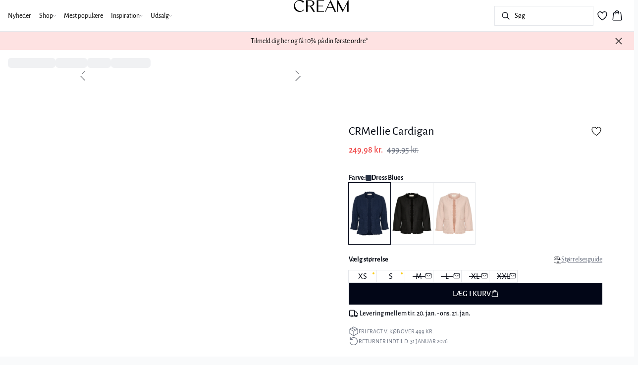

--- FILE ---
content_type: text/html; charset=utf-8
request_url: https://www.cream-clothing.com/da-dk/dress-blues-crmellie-cardigan-10612204-194024
body_size: 60515
content:
<!DOCTYPE html><html lang="da"><head><meta charSet="utf-8"/><meta name="viewport" content="width=device-width, initial-scale=1"/><link rel="preload" as="image" href="https://images.ctfassets.net/m5sbi73tpqpw/4JmxfNcwyQcv5ePwuZdxOA/30d80570be7684821d62a09cd6319d24/cream.svg" fetchPriority="high"/><link rel="stylesheet" href="/_next/static/css/6dc9f6ca26d912f0.css" data-precedence="next"/><link rel="preload" as="script" fetchPriority="low" href="/_next/static/chunks/webpack-6616c4666eb8357a.js"/><script src="/_next/static/chunks/fd9d1056-d7735b0c59b716d1.js" async=""></script><script src="/_next/static/chunks/8710-59fa858873445f2a.js" async=""></script><script src="/_next/static/chunks/main-app-681e91b4680e294d.js" async=""></script><script src="/_next/static/chunks/3fcb4b18-4a495c6cb4098de9.js" async=""></script><script src="/_next/static/chunks/3586-38eefa19ec82e4b2.js" async=""></script><script src="/_next/static/chunks/9077-6cc96c18dfd24f25.js" async=""></script><script src="/_next/static/chunks/2229-3f8368fed3e27a31.js" async=""></script><script src="/_next/static/chunks/5675-1132a655363c8f99.js" async=""></script><script src="/_next/static/chunks/app/%5Blocale%5D/not-found-5e585aeba7b89345.js" async=""></script><script src="/_next/static/chunks/app/global-error-7d35c08664e13288.js" async=""></script><script src="/_next/static/chunks/app/%5Blocale%5D/product/%5B...slug%5D/error-66885f7c1781ab6c.js" async=""></script><script src="/_next/static/chunks/app/%5Blocale%5D/product/%5B...slug%5D/not-found-3a252f7dee8b3291.js" async=""></script><script src="/_next/static/chunks/8ebfe495-f87d53acad043b68.js" async=""></script><script src="/_next/static/chunks/3804-8b357b6accfaf9bb.js" async=""></script><script src="/_next/static/chunks/8496-1d35baf6dc53947e.js" async=""></script><script src="/_next/static/chunks/5231-1df702b52a9f4bae.js" async=""></script><script src="/_next/static/chunks/3182-bdbad86444967a0b.js" async=""></script><script src="/_next/static/chunks/8739-aebf3ca74ece5fee.js" async=""></script><script src="/_next/static/chunks/6144-1f07f2e8e41e29a0.js" async=""></script><script src="/_next/static/chunks/6173-e19671cee9d75a10.js" async=""></script><script src="/_next/static/chunks/500-0aadae9dd5f71e9f.js" async=""></script><script src="/_next/static/chunks/2198-e8c1656676730bd3.js" async=""></script><script src="/_next/static/chunks/522-715262b12e7cd16f.js" async=""></script><script src="/_next/static/chunks/7246-e51252f849f0393b.js" async=""></script><script src="/_next/static/chunks/6487-1f6504394585e620.js" async=""></script><script src="/_next/static/chunks/8431-f17392bdcd3e5720.js" async=""></script><script src="/_next/static/chunks/6311-718847324ad984ff.js" async=""></script><script src="/_next/static/chunks/7415-06dbdc588f231130.js" async=""></script><script src="/_next/static/chunks/1418-a57cfbf0ba0300fb.js" async=""></script><script src="/_next/static/chunks/app/%5Blocale%5D/product/%5B...slug%5D/layout-0f854f03085c435c.js" async=""></script><script src="/_next/static/chunks/4443-450b1c48e25be2c2.js" async=""></script><script src="/_next/static/chunks/8558-f8d001da458bc8eb.js" async=""></script><script src="/_next/static/chunks/5940-f362d8e5b8a0ddb6.js" async=""></script><script src="/_next/static/chunks/app/layout-dd5ad3b8c834572b.js" async=""></script><script src="/_next/static/chunks/app/error-28d9e1b8ca317e97.js" async=""></script><script src="/_next/static/chunks/app/not-found-822c4aca771367d7.js" async=""></script><link rel="preload" href="https://policy.app.cookieinformation.com/uc.js" as="script"/><link rel="preload" href="/fonts/alegreya-sans-regular.woff2" as="font" type="font/woff2" crossorigin="anonymous"/><link rel="dns-prefetch" href="https://dkcompany.imgix.net"/><link rel="preconnect" href="https://dkcompany.imgix.net" crossorigin="anonymous"/><title>CRMellie Cardigan i dress blues farve  </title><meta name="description" content="Elegant jakke med lige pasform og tekstureret overflade. Åben front og diskret flæsekant ved hals, søm og lommer giver ekstra stil."/><meta name="application-name" content="Cream"/><meta name="generator" content="Next.js"/><meta name="keywords" content="50Procent"/><meta name="title" content="CRMellie Cardigan i dress blues farve  "/><link rel="canonical" href="https://www.cream-clothing.com/da-dk/dress-blues-crmellie-cardigan-10612204-194024"/><link rel="alternate" hrefLang="da-dk" href="https://www.cream-clothing.com/da-dk/crmellie-cardigan--10612204-194024"/><link rel="alternate" hrefLang="de-ch" href="https://www.cream-clothing.com/de-ch/crmellie-cardigan--10612204-194024"/><link rel="alternate" hrefLang="de-de" href="https://www.cream-clothing.com/de-de/crmellie-cardigan--10612204-194024"/><link rel="alternate" hrefLang="en" href="https://www.cream-clothing.com/en-eu/crmellie-cardigan--10612204-194024"/><link rel="alternate" hrefLang="fr-fr" href="https://www.cream-clothing.com/fr-fr/crmellie-cardigangilet--10612204-194024"/><link rel="alternate" hrefLang="x-default" href="https://www.cream-clothing.com/global/crmellie-cardigan--10612204-194024"/><link rel="alternate" hrefLang="nb-no" href="https://www.cream-clothing.com/nb-no/crmellie-cardigan--10612204-194024"/><link rel="alternate" hrefLang="nl-nl" href="https://www.cream-clothing.com/nl-nl/crmellie-vest--10612204-194024"/><link rel="alternate" hrefLang="sv-se" href="https://www.cream-clothing.com/sv-se/crmellie-cardigan--10612204-194024"/><meta property="og:title" content="CRMellie Cardigan i dress blues farve  "/><meta property="og:description" content="Elegant jakke med lige pasform og tekstureret overflade. Åben front og diskret flæsekant ved hals, søm og lommer giver ekstra stil."/><meta property="og:url" content="https://www.cream-clothing.com/da-dk/crmellie-cardigan--10612204-194024"/><meta property="og:image" content="https://dkcompany.imgix.net/3915_cb369b1c-6777-4eb3-937c-04ede0817964?pad=0&amp;w=1200"/><meta property="og:image:alt" content="CRMellie Cardigan i dress blues farve  "/><meta property="og:type" content="article"/><meta name="twitter:card" content="summary_large_image"/><meta name="twitter:title" content="CRMellie Cardigan i dress blues farve  "/><meta name="twitter:description" content="Elegant jakke med lige pasform og tekstureret overflade. Åben front og diskret flæsekant ved hals, søm og lommer giver ekstra stil."/><meta name="twitter:image" content="https://dkcompany.imgix.net/3915_cb369b1c-6777-4eb3-937c-04ede0817964?pad=0&amp;w=1200"/><meta name="twitter:image:alt" content="CRMellie Cardigan i dress blues farve  "/><link rel="icon" href="/images/favicon/CREAM/black/favicon.svg" media="(prefers-color-scheme: light)" type="image/svg+xml"/><link rel="icon" href="/images/favicon/CREAM/white/favicon.svg" media="(prefers-color-scheme: dark)" type="image/svg+xml"/><style>
        :root {
          --background: 0deg 0% 100%; /* white */
          --foreground: 224deg 71% 4%; /* gray-950 */
          --muted: 220deg 14% 96%; /* gray-100 */
          --muted-foreground: 220deg 9% 46%; /* gray-500 */
          --card: 0deg 0% 100%; /* white */
          --card-foreground: 224deg 71% 4%; /* gray-950 */
          --popover: 0deg 0% 100%; /* white */
          --popover-foreground: 224deg 71% 4%; /* gray-950 */
          --border: 220deg 13% 91%;
          --input: 220deg 13% 91%;
          --primary: 229deg 84% 5%; /* gray-950 */
          --primary-foreground: 0deg 0% 100%; /* gray-50 */
          --secondary: 220deg 14% 96%; /* gray-100 */
          --secondary-foreground: 221deg 39% 11%; /* gray-900 */
          --accent: 220deg 14% 96%; /* gray-100 */
          --accent-foreground: 221deg 39% 11%; /* gray-900 */
          --destructive: 0deg 72% 51%; /* red-500 */
          --destructive-foreground: 210deg 20% 98%; /* gray-50 */
          --ring: 0deg 0% 0%; /* gray-950 */
          --radius: 0rem;
        }
      </style><style>
          
        @font-face {
          font-family: 'alegreya-sans';
          font-weight: 300;
          font-style: normal;
          font-display: swap;
          src: url('/fonts/alegreya-sans-light.woff2') format('woff2');
        }
        @font-face {
          font-family: 'alegreya-sans';
          font-weight: 400;
          font-style: normal;
          font-display: swap;
          src: url('/fonts/alegreya-sans-regular.woff2') format('woff2');
        }
        @font-face {
          font-family: 'alegreya-sans';
          font-weight: 500;
          font-style: normal;
          font-display: swap;
          src: url('/fonts/alegreya-sans-medium.woff2') format('woff2');
        }
        @font-face {
          font-family: 'alegreya-sans';
          font-weight: 700;
          font-style: normal;
          font-display: swap;
          src: url('/fonts/alegreya-sans-bold.woff2') format('woff2');
        }
        @font-face {
          font-family: 'alegreya-sans';
          font-weight: 800;
          font-style: normal;
          font-display: swap;
          src: url('/fonts/alegreya-sans-extra-bold.woff2') format('woff2');
        }
      
          
        @font-face {
          font-family: 'alegreya-sans';
          font-weight: 300;
          font-style: normal;
          font-display: swap;
          src: url('/fonts/alegreya-sans-light.woff2') format('woff2');
        }
        @font-face {
          font-family: 'alegreya-sans';
          font-weight: 400;
          font-style: normal;
          font-display: swap;
          src: url('/fonts/alegreya-sans-regular.woff2') format('woff2');
        }
        @font-face {
          font-family: 'alegreya-sans';
          font-weight: 500;
          font-style: normal;
          font-display: swap;
          src: url('/fonts/alegreya-sans-medium.woff2') format('woff2');
        }
        @font-face {
          font-family: 'alegreya-sans';
          font-weight: 700;
          font-style: normal;
          font-display: swap;
          src: url('/fonts/alegreya-sans-bold.woff2') format('woff2');
        }
        @font-face {
          font-family: 'alegreya-sans';
          font-weight: 800;
          font-style: normal;
          font-display: swap;
          src: url('/fonts/alegreya-sans-extra-bold.woff2') format('woff2');
        }
      
          :root {
            --font-sans: 'alegreya-sans';
            --font-display: 'alegreya-sans';
          }
        </style><script src="/_next/static/chunks/polyfills-42372ed130431b0a.js" noModule=""></script></head><body class="antialiased bg-gray-50"><!--$--><!--/$--><div class="bg-background"><script>(self.__next_s=self.__next_s||[]).push(["https://policy.app.cookieinformation.com/uc.js",{"type":"text/javascript","data-culture":"DA","data-gcm-version":"2.0","data-nscript":"beforeInteractive","id":"CookieConsent"}])</script><header class="sticky top-0 z-50 w-full transition-transform duration-300 translate-y-0"><nav class="relative flex items-stretch self-center w-full h-16 gap-0.5 pl-2 pr-4 text-xs text-black bg-white border-b lg:text-sm border-border"><!--$--><div class="flex gap-4 items-center"><div class="items-center hidden h-16 lg:flex"><div class="flex items-center h-full group/item"><a class="flex items-center p-2 h-full select-none group-hover/item:font-medium" href="/da-dk/nyheder">Nyheder</a></div><div class="flex items-center h-full group/item"><a class="relative flex items-center h-full p-2 cursor-pointer select-none group-hover/item:font-medium" href="/da-dk/shop"><span class="flex gap-1 items-center">Shop<svg xmlns="http://www.w3.org/2000/svg" viewBox="0 0 48 48" width="6px" height="6px" class="text-foreground"><path class="fill-current" d="M 43.486328 11.978516 A 1.50015 1.50015 0 0 0 42.439453 12.439453 L 24 30.878906 L 5.5605469 12.439453 A 1.50015 1.50015 0 0 0 4.484375 11.984375 A 1.50015 1.50015 0 0 0 3.4394531 14.560547 L 22.939453 34.060547 A 1.50015 1.50015 0 0 0 25.060547 34.060547 L 44.560547 14.560547 A 1.50015 1.50015 0 0 0 43.486328 11.978516 z"></path></svg></span><span class="hidden absolute top-2/3 left-1/2 opacity-0 -translate-x-1/2 md:group-hover/item:block" style="width:calc(100% + 40px)"><span class="absolute w-full h-10"></span></span></a><div class="absolute right-0 left-0 top-full -mt-px h-40 -z-10 transform -translate-y-[30rem] invisible opacity-0 group-hover/item:visible group-hover/item:opacity-100 group-hover/item:translate-y-0 transition-transform duration-150 ease-in-out group-hover/item:transition-all"><div class="bg-white border-t shadow-sm border-border"><div class="flex justify-between items-start px-8 py-8"><div class="flex gap-4 items-start w-full"><div class="flex flex-col basis-[400px] max-w-[400px]"><p class="font-semibold select-none">Kategorier</p><div class="flex gap-x-4 items-start w-full"><div class="flex flex-col w-full max-w-[200px]"><a class="py-2 select-none hover:underline" href="/da-dk/black-sale">Se alle</a><a class="py-2 select-none hover:underline" href="/da-dk/shop/kjoler">Kjoler</a><a class="py-2 select-none hover:underline" href="/da-dk/shop/nederdele">Nederdele</a><a class="py-2 select-none hover:underline" href="/da-dk/shop/skjorter-bluser">Skjorter &amp; Bluser</a><a class="py-2 select-none hover:underline" href="/da-dk/shop/occasion-wear">Festtøj</a><a class="py-2 select-none hover:underline" href="/da-dk/shop/jakker-frakker">Jakker &amp; Frakker</a><a class="py-2 select-none hover:underline" href="/da-dk/shop/strik-cardigans">Strik &amp; Cardigans</a><a class="py-2 select-none hover:underline" href="/da-dk/shop/bukser">Bukser</a></div><div class="flex flex-col w-full max-w-[200px]"><a class="py-2 select-none hover:underline" href="/da-dk/shop/jeans">Jeans</a><a class="py-2 select-none hover:underline" href="/da-dk/shop/brune-nuancer">Brune nuancer</a><a class="py-2 select-none hover:underline" href="/da-dk/shop/bordeaux">Bordeaux</a><a class="py-2 select-none hover:underline" href="/da-dk/shop/toppe-tshirts">Toppe &amp; T-shirts</a><a class="py-2 select-none hover:underline" href="/da-dk/shop/blazere">Blazere</a><a class="py-2 select-none hover:underline" href="/da-dk/shop/veste">Veste</a><a class="py-2 select-none hover:underline" href="/da-dk/shop/accessories">Accessories </a><a class="py-2 select-none hover:underline" href="/da-dk/shop/shorts">Shorts</a></div></div></div></div><div class="flex items-center my-auto space-x-8 justify-stretch"></div></div></div></div></div><div class="flex items-center h-full group/item"><a class="flex items-center p-2 h-full select-none group-hover/item:font-medium" href="/da-dk/mest-populaere">Mest populære</a></div><div class="flex items-center h-full group/item"><p class="relative flex items-center h-full p-2 cursor-pointer select-none group-hover/item:font-medium"><span class="flex gap-1 items-center">Inspiration<svg xmlns="http://www.w3.org/2000/svg" viewBox="0 0 48 48" width="6px" height="6px" class="text-foreground"><path class="fill-current" d="M 43.486328 11.978516 A 1.50015 1.50015 0 0 0 42.439453 12.439453 L 24 30.878906 L 5.5605469 12.439453 A 1.50015 1.50015 0 0 0 4.484375 11.984375 A 1.50015 1.50015 0 0 0 3.4394531 14.560547 L 22.939453 34.060547 A 1.50015 1.50015 0 0 0 25.060547 34.060547 L 44.560547 14.560547 A 1.50015 1.50015 0 0 0 43.486328 11.978516 z"></path></svg></span><span class="hidden absolute top-2/3 left-1/2 opacity-0 -translate-x-1/2 md:group-hover/item:block" style="width:calc(100% + 40px)"><span class="absolute w-full h-10"></span></span></p><div class="absolute right-0 left-0 top-full -mt-px h-40 -z-10 transform -translate-y-[30rem] invisible opacity-0 group-hover/item:visible group-hover/item:opacity-100 group-hover/item:translate-y-0 transition-transform duration-150 ease-in-out group-hover/item:transition-all"><div class="bg-white border-t shadow-sm border-border"><div class="flex justify-between items-start px-8 py-8"><div class="flex gap-4 items-start w-full"><div class="flex flex-col basis-[200px] max-w-[200px]"><p class="font-semibold select-none">Inspiration</p><div class="flex gap-x-4 items-start w-full"><div class="flex flex-col w-full max-w-[200px]"><a class="py-2 select-none hover:underline" href="/da-dk/shop/matchende-saet">Matchende sæt</a><a class="py-2 select-none hover:underline" href="/da-dk/shop/brune-nuancer">Brune nuancer</a><a class="py-2 select-none hover:underline" href="/da-dk/shop/bordeaux">Bordeaux</a><a class="py-2 select-none hover:underline" href="/da-dk/shop/occasion-wear">Festtøj</a><a class="py-2 select-none hover:underline" href="/da-dk/shop/hoer">Hør</a><a class="py-2 select-none hover:underline" href="/da-dk/denim">Denim</a><a class="py-2 select-none hover:underline" href="/da-dk/shop/leopard">Leopard</a><a class="py-2 select-none hover:underline" href="/da-dk/wardrobe-classics">Wardrobe Classics</a></div></div></div></div><div class="flex items-center my-auto space-x-8 justify-stretch"></div></div></div></div></div><div class="flex items-center h-full group/item"><p class="relative flex items-center h-full p-2 cursor-pointer select-none group-hover/item:font-medium"><span class="flex gap-1 items-center">Udsalg<svg xmlns="http://www.w3.org/2000/svg" viewBox="0 0 48 48" width="6px" height="6px" class="text-foreground"><path class="fill-current" d="M 43.486328 11.978516 A 1.50015 1.50015 0 0 0 42.439453 12.439453 L 24 30.878906 L 5.5605469 12.439453 A 1.50015 1.50015 0 0 0 4.484375 11.984375 A 1.50015 1.50015 0 0 0 3.4394531 14.560547 L 22.939453 34.060547 A 1.50015 1.50015 0 0 0 25.060547 34.060547 L 44.560547 14.560547 A 1.50015 1.50015 0 0 0 43.486328 11.978516 z"></path></svg></span><span class="hidden absolute top-2/3 left-1/2 opacity-0 -translate-x-1/2 md:group-hover/item:block" style="width:calc(100% + 40px)"><span class="absolute w-full h-10"></span></span></p><div class="absolute right-0 left-0 top-full -mt-px h-40 -z-10 transform -translate-y-[30rem] invisible opacity-0 group-hover/item:visible group-hover/item:opacity-100 group-hover/item:translate-y-0 transition-transform duration-150 ease-in-out group-hover/item:transition-all"><div class="bg-white border-t shadow-sm border-border"><div class="flex justify-between items-start px-8 py-8"><div class="flex gap-4 items-start w-full"><div class="flex flex-col basis-[400px] max-w-[400px]"><p class="font-semibold select-none">Kategorier</p><div class="flex gap-x-4 items-start w-full"><div class="flex flex-col w-full max-w-[200px]"><a class="py-2 select-none hover:underline" href="/da-dk/udsalg">Udsalg</a><a class="py-2 select-none hover:underline" href="/da-dk/udsalg/kjoler">Kjoler</a><a class="py-2 select-none hover:underline" href="/da-dk/udsalg/jeans-bukser">Jeans &amp; Bukser</a><a class="py-2 select-none hover:underline" href="/da-dk/udsalg/strik-cardigans">Strik &amp; Cardigans</a><a class="py-2 select-none hover:underline" href="/da-dk/udsalg/skjorter-bluser">Skjorter &amp; Bluser</a><a class="py-2 select-none hover:underline" href="/da-dk/udsalg/jakker-frakker">Jakker og Frakker</a><a class="py-2 select-none hover:underline" href="/da-dk/udsalg/blazere-kimonoer">Blazere</a><a class="py-2 select-none hover:underline" href="/da-dk/udsalg/toppe-tshirts">Toppe &amp; T-shirts</a></div><div class="flex flex-col w-full max-w-[200px]"><a class="py-2 select-none hover:underline" href="/da-dk/udsalg/nederdele-shorts">Nederdele &amp; Shorts</a></div></div></div></div><div class="flex items-center my-auto space-x-8 justify-stretch"></div></div></div></div></div></div><div class="flex items-center h-16 lg:hidden"><button type="button" class="flex items-center px-1 py-1 rounded focus:outline-none focus:ring-0" aria-label="Open menu" aria-haspopup="dialog" aria-expanded="false" aria-controls="radix-:R9icvffaj6kq:" data-state="closed"><span class="flex gap-2 items-center p-2 rounded"><svg xmlns="http://www.w3.org/2000/svg" viewBox="0 0 512 350" width="20px" height="20px" class="text-foreground"><path d="M 24.21637,48.572567 H 487.78363 M 24.21637,175 H 487.78363 M 24.21637,301.42743 h 463.56726" fill="none" stroke="currentColor" stroke-linecap="round" stroke-miterlimit="10" stroke-width="32"></path></svg><span class="hidden text-sm font-semibold lg:block">Menu</span></span></button></div></div><!--/$--><div class="flex gap-2 lg:contents"><div class="z-0 my-auto w-full h-full max-h-5 pointer-events-none lg:absolute lg:inset-0 lg:max-h-6 lg:flex lg:items-center lg:justify-center"><a class="text-primary underline hover:text-primary/80 h-full pointer-events-auto" data-testid="shop-logo" href="/da-dk"><img alt="Website logo. Click here to go to the homepage." fetchPriority="high" width="300" height="25" decoding="async" data-nimg="1" class="w-full h-full" style="color:transparent" src="https://images.ctfassets.net/m5sbi73tpqpw/4JmxfNcwyQcv5ePwuZdxOA/30d80570be7684821d62a09cd6319d24/cream.svg"/></a></div></div><div class="flex relative gap-0 justify-center items-center ml-auto z-1 lg:gap-2"><!--$--><button type="button" class="flex items-center no-underline text-foregound" title="Search for products" aria-haspopup="dialog" aria-expanded="false" aria-controls="radix-:R7icvffaj6kq:" data-state="closed"><div class="hidden lg:flex p-1.5"><div class="flex items-center h-10 w-[150px] xl:w-[200px] px-3 space-x-2 border rounded border-border hover:border-gray- cursor-text"><svg xmlns="http://www.w3.org/2000/svg" viewBox="0 0 48 48" width="20px" height="20px" class="text-foreground"><path class="fill-current" d="M 20.5 6 C 12.509634 6 6 12.50964 6 20.5 C 6 28.49036 12.509634 35 20.5 35 C 23.956359 35 27.133709 33.779044 29.628906 31.75 L 39.439453 41.560547 A 1.50015 1.50015 0 1 0 41.560547 39.439453 L 31.75 29.628906 C 33.779044 27.133709 35 23.956357 35 20.5 C 35 12.50964 28.490366 6 20.5 6 z M 20.5 9 C 26.869047 9 32 14.130957 32 20.5 C 32 23.602612 30.776198 26.405717 28.791016 28.470703 A 1.50015 1.50015 0 0 0 28.470703 28.791016 C 26.405717 30.776199 23.602614 32 20.5 32 C 14.130953 32 9 26.869043 9 20.5 C 9 14.130957 14.130953 9 20.5 9 z"></path></svg><span>Søg</span></div></div><div class="flex flex-col justify-center items-center w-10 h-10 lg:hidden"><svg xmlns="http://www.w3.org/2000/svg" viewBox="0 0 48 48" width="28px" height="28px" class="text-foreground"><path class="fill-current" d="M 20.5 6 C 12.509634 6 6 12.50964 6 20.5 C 6 28.49036 12.509634 35 20.5 35 C 23.956359 35 27.133709 33.779044 29.628906 31.75 L 39.439453 41.560547 A 1.50015 1.50015 0 1 0 41.560547 39.439453 L 31.75 29.628906 C 33.779044 27.133709 35 23.956357 35 20.5 C 35 12.50964 28.490366 6 20.5 6 z M 20.5 9 C 26.869047 9 32 14.130957 32 20.5 C 32 23.602612 30.776198 26.405717 28.791016 28.470703 A 1.50015 1.50015 0 0 0 28.470703 28.791016 C 26.405717 30.776199 23.602614 32 20.5 32 C 14.130953 32 9 26.869043 9 20.5 C 9 14.130957 14.130953 9 20.5 9 z"></path></svg><span class="select-none sr-only">Søg</span></div></button><!--/$--><!--$--><!--/$--><!--$--><a class="relative" href="/da-dk/favoritter"><svg xmlns="http://www.w3.org/2000/svg" viewBox="0 0 512 512" width="24px" height="24px" class="text-foreground"><path d="M352.92 80C288 80 256 144 256 144s-32-64-96.92-64c-52.76 0-94.54 44.14-95.08 96.81-1.1 109.33 86.73 187.08 183 252.42a16 16 0 0018 0c96.26-65.34 184.09-143.09 183-252.42-.54-52.67-42.32-96.81-95.08-96.81z" fill="transparent" stroke="currentColor" stroke-linecap="round" stroke-linejoin="round" stroke-width="32"></path></svg></a><!--/$--><button type="button" class="flex flex-col p-1.5 max-md:min-w-10 md:flex-row md:gap-1 items-center justify-center text-foregound no-underline" aria-haspopup="dialog" aria-expanded="false" aria-controls="radix-:Rjicvffaj6kq:" data-state="closed"><span class="relative"><svg xmlns="http://www.w3.org/2000/svg" viewBox="0 0 48 48" width="24px" height="24px" class="text-foreground"><path class="fill-current" d="M 23 2 C 18.385291 2 14.559689 5.5140788 14.058594 10 L 12 10 C 9.688 10 7.7634375 11.733203 7.5234375 14.033203 L 5.0234375 38.033203 C 4.8914375 39.298203 5.30425 40.566672 6.15625 41.513672 C 7.00825 42.458672 8.228 43 9.5 43 L 38.5 43 C 39.772 43 40.99175 42.458672 41.84375 41.513672 C 42.69575 40.567672 43.106609 39.298203 42.974609 38.033203 L 40.476562 14.033203 C 40.236562 11.733203 38.312 10 36 10 L 33.953125 10 C 33.984125 10.33 34 10.664 34 11 L 34 13 L 36 13 C 36.771 13 37.412187 13.578703 37.492188 14.345703 L 39.992188 38.345703 C 40.036187 38.767703 39.898234 39.189906 39.615234 39.503906 C 39.331234 39.818906 38.924 40 38.5 40 L 9.5 40 C 9.076 40 8.6697188 39.819859 8.3867188 39.505859 C 8.1027187 39.190859 7.9638125 38.767703 8.0078125 38.345703 L 10.507812 14.345703 C 10.587813 13.578703 11.229 13 12 13 L 14 13 L 14 16.5 A 1.50015 1.50015 0 1 0 17 16.5 L 17 11 C 17 7.6687195 19.668719 5 23 5 C 25.989762 5 28.439942 7.1510842 28.912109 10 L 19.132812 10 C 19.048812 10.32 19 10.654 19 11 L 19 13 L 29 13 L 29 16.5 A 1.50015 1.50015 0 1 0 32 16.5 L 32 11 C 32 6.0472805 27.952719 2 23 2 z"></path></svg></span><span class="select-none sr-only">Kurv</span></button></div></nav></header><!--$--><div class="relative flex items-center w-full px-3 min-h-[37px]" style="background-color:#fee2e2;color:#000000"><a class="container py-2 mx-auto" href="/da-dk/nyhedsbrev"><span class="flex flex-col items-center text-center pr-8 [&amp;_a]:!text-inherit"><div class="text-xs md:text-sm"><div class=""><p class="">Tilmeld dig her og få 10% på din første ordre*</p></div></div></span><button style="color:#000000" class="absolute z-10 p-2 -translate-y-1/2 top-1/2 right-4 opacity-70 hover:opacity-100" aria-label="Close banner"><svg width="14" height="14" viewBox="0 0 14 14" fill="none" stroke="currentColor" stroke-width="2"><path d="M1 1L13 13M1 13L13 1"></path></svg></button></a></div><!--/$--><main><!--$--><!--$?--><template id="B:0"></template><div class="w-full"><div class="relative w-full my-8 md:flex md:items-start"><div class="w-full md:w-6/12 md:top-0 md:sticky"><div class="flex items-start w-full"><div class="hidden md:flex justify-end w-2/12 aspect-[1/7.5] pr-1"><div class="flex flex-col items-center w-full px-3"><div class="animate-pulse rounded-md bg-gray-200 aspect-[2/3] w-full"></div><div class="animate-pulse rounded-md bg-gray-200 aspect-[2/3] w-full mt-1"></div><div class="animate-pulse rounded-md bg-gray-200 aspect-[2/3] w-full mt-1"></div><div class="animate-pulse rounded-md bg-gray-200 aspect-[2/3] w-full mt-1"></div><div class="animate-pulse rounded-md bg-gray-200 aspect-[2/3] w-full mt-1"></div><div class="animate-pulse rounded-md bg-gray-200 aspect-[2/3] w-full mt-1"></div></div></div><div class="relative w-full md:w-10/12 aspect-[2/3]"><div class="animate-pulse rounded-md bg-gray-200 w-full h-full"></div><div id="foo" class="absolute bottom-0 left-0 w-full h-[5px] bg-white"></div></div></div></div><div class="flex items-start justify-start w-full md:justify-center md:sticky md:top-0 md:w-6/12"><div class="w-full px-5 pb-5 mt-8 space-y-12 md:max-w-sm"><div><div class="animate-pulse rounded-md bg-gray-200 w-[75px] h-6"></div><div class="animate-pulse rounded-md bg-gray-200 h-7 w-[100px] mt-1"></div><div class="animate-pulse rounded-md bg-gray-200 w-[70px] h-[28px] mt-2"></div><div class="mt-12 space-y-1"><div class="animate-pulse rounded-md bg-gray-200 w-[150px] h-[20px]"></div><div class="animate-pulse rounded-md bg-gray-200 w-[100px] h-[20px]"></div><div class="animate-pulse rounded-md bg-gray-200 w-[130px] h-[20px]"></div></div></div><div class="animate-pulse rounded-md bg-gray-200 w-full h-[108px]"></div><div class="hidden md:block"><div class="animate-pulse rounded-md bg-gray-200 w-full h-[56px]"></div></div><div class="space-y-2"><div class="pb-2 md:hidden"><div class="animate-pulse rounded-md bg-gray-200 w-[62px] h-[24px]"></div></div><div class="animate-pulse rounded-md bg-gray-200 w-full h-[44px]"></div><div class="animate-pulse rounded-md bg-gray-200 w-[64px] h-[20px]"></div></div><div class="animate-pulse rounded-md bg-gray-200 w-full h-[40px]"></div><div class="animate-pulse rounded-md bg-gray-200 w-[160px] h-[44px]"></div><div class="animate-pulse rounded-md bg-gray-200 w-[160px] h-[44px]"></div></div></div></div></div><!--/$--><!--/$--></main><!--$?--><template id="B:1"></template><!--/$--></div><script src="/_next/static/chunks/webpack-6616c4666eb8357a.js" async=""></script><div hidden id="S:1"><footer><div class="flex justify-center w-full bg-gray-50 border-t border-border"><div class="w-full max-w-xl"><div class="flex justify-center items-start px-8 py-6"><div class="w-full"><div class="justify-between items-start md:flex"><div class="hidden md:block"><p class="font-semibold tracking-wide font-display">KUNDESERVICE</p><div class="flex flex-col mb-4"><a class="pr-4 my-2 select-none hover:underline" href="/da-dk/kontakt-os">Kontakt os</a><a class="pr-4 my-2 select-none hover:underline" href="/da-dk/konkurrencebetingelser">Konkurrencebetingelser</a><a class="pr-4 my-2 select-none hover:underline" href="/da-dk/nyhedsbrevsvilkar">Betingelser for tilmeldningsrabat</a><a class="pr-4 my-2 select-none hover:underline" href="https://cream-clothing.com/da-dk/afmeld-nyhedsbrev">Afmeld nyhedsbrev</a><a class="pr-4 my-2 select-none hover:underline" href="/da-dk/fragt-returnering">Fragt &amp; returnering</a></div></div><div class="md:hidden"><div data-orientation="vertical"><div data-state="closed" data-orientation="vertical" class="border-b"><h3 data-orientation="vertical" data-state="closed" class="flex"><button type="button" aria-controls="radix-:Rpb4vffaj6kq:" aria-expanded="false" data-state="closed" data-orientation="vertical" id="radix-:R9b4vffaj6kq:" class="flex flex-1 items-center justify-between py-4 font-medium transition-all hover:underline [&amp;[data-state=open]&gt;span]:rotate-180" data-radix-collection-item="">KUNDESERVICE<span class="transition-transform duration-200 shrink-0"><svg xmlns="http://www.w3.org/2000/svg" viewBox="0 0 48 48" width="16px" height="16px" class="text-foreground"><path class="fill-current" d="M 43.486328 11.978516 A 1.50015 1.50015 0 0 0 42.439453 12.439453 L 24 30.878906 L 5.5605469 12.439453 A 1.50015 1.50015 0 0 0 4.484375 11.984375 A 1.50015 1.50015 0 0 0 3.4394531 14.560547 L 22.939453 34.060547 A 1.50015 1.50015 0 0 0 25.060547 34.060547 L 44.560547 14.560547 A 1.50015 1.50015 0 0 0 43.486328 11.978516 z"></path></svg></span></button></h3><div data-state="closed" id="radix-:Rpb4vffaj6kq:" hidden="" role="region" aria-labelledby="radix-:R9b4vffaj6kq:" data-orientation="vertical" class="overflow-hidden text-sm transition-all data-[state=closed]:animate-accordion-up data-[state=open]:animate-accordion-down" style="--radix-accordion-content-height:var(--radix-collapsible-content-height);--radix-accordion-content-width:var(--radix-collapsible-content-width)"></div></div></div></div><div class="hidden md:block"><p class="font-semibold tracking-wide font-display">OM OS</p><div class="flex flex-col mb-4"><a class="pr-4 my-2 select-none hover:underline" href="/da-dk/om-cream">Om Cream</a><a class="pr-4 my-2 select-none hover:underline" href="/da-dk/nyhedsbrev">Nyhedsbrev</a><a class="pr-4 my-2 select-none hover:underline" href="https://www.dkcompany.com/en-en">Om DK Company</a><a class="pr-4 my-2 select-none hover:underline" href="https://www.dkcompany.com/en-en/csr">CSR</a><a class="pr-4 my-2 select-none hover:underline" href="https://www.dkcompany.com/en-en/jobs">Job &amp; Karriere</a></div></div><div class="md:hidden"><div data-orientation="vertical"><div data-state="closed" data-orientation="vertical" class="border-b"><h3 data-orientation="vertical" data-state="closed" class="flex"><button type="button" aria-controls="radix-:Rqb4vffaj6kq:" aria-expanded="false" data-state="closed" data-orientation="vertical" id="radix-:Rab4vffaj6kq:" class="flex flex-1 items-center justify-between py-4 font-medium transition-all hover:underline [&amp;[data-state=open]&gt;span]:rotate-180" data-radix-collection-item="">OM OS<span class="transition-transform duration-200 shrink-0"><svg xmlns="http://www.w3.org/2000/svg" viewBox="0 0 48 48" width="16px" height="16px" class="text-foreground"><path class="fill-current" d="M 43.486328 11.978516 A 1.50015 1.50015 0 0 0 42.439453 12.439453 L 24 30.878906 L 5.5605469 12.439453 A 1.50015 1.50015 0 0 0 4.484375 11.984375 A 1.50015 1.50015 0 0 0 3.4394531 14.560547 L 22.939453 34.060547 A 1.50015 1.50015 0 0 0 25.060547 34.060547 L 44.560547 14.560547 A 1.50015 1.50015 0 0 0 43.486328 11.978516 z"></path></svg></span></button></h3><div data-state="closed" id="radix-:Rqb4vffaj6kq:" hidden="" role="region" aria-labelledby="radix-:Rab4vffaj6kq:" data-orientation="vertical" class="overflow-hidden text-sm transition-all data-[state=closed]:animate-accordion-up data-[state=open]:animate-accordion-down" style="--radix-accordion-content-height:var(--radix-collapsible-content-height);--radix-accordion-content-width:var(--radix-collapsible-content-width)"></div></div></div></div></div><div class="flex flex-col gap-8 mt-6 w-full md:flex-row md:justify-between"><div class="flex flex-col gap-4 justify-center items-start md:items-start lg:gap-8 lg:flex-row"><div class="flex flex-col gap-1"><span class="w-full text-sm font-semibold md:text-base">Betalingsmuligheder</span><div class="flex justify-start items-center space-x-2"><div class="flex justify-start items-center space-x-2"><div class="relative w-10 h-7"><img alt="MobilePay" loading="lazy" decoding="async" data-nimg="fill" style="position:absolute;height:100%;width:100%;left:0;top:0;right:0;bottom:0;color:transparent" src="https://images.ctfassets.net/m5sbi73tpqpw/6VabxLjuKw0p6rgndHxyaF/afa7e16971ac4108d47c4497fb3e4fad/payment-mobilepay.svg"/></div></div><div class="flex justify-start items-center space-x-2"><div class="relative w-10 h-7"><img alt="Køb nu. Betal senere" loading="lazy" decoding="async" data-nimg="fill" style="position:absolute;height:100%;width:100%;left:0;top:0;right:0;bottom:0;color:transparent" src="https://images.ctfassets.net/m5sbi73tpqpw/63eCmux5FyXRcsMmJPegmn/295548e91fe9890c13ebc8bcc9a2cafa/payment-klarna.svg"/></div></div><div class="flex justify-start items-center space-x-2"><div class="relative w-10 h-7"><img alt="Dankort" loading="lazy" decoding="async" data-nimg="fill" style="position:absolute;height:100%;width:100%;left:0;top:0;right:0;bottom:0;color:transparent" src="https://images.ctfassets.net/m5sbi73tpqpw/37wF0gHOp9WhHmuQM6o84F/31731242ac39f56cff72b093e6019b4e/payment-dankort.svg"/></div></div><div class="flex justify-start items-center space-x-2"><div class="relative w-10 h-7"><img alt="" loading="lazy" decoding="async" data-nimg="fill" style="position:absolute;height:100%;width:100%;left:0;top:0;right:0;bottom:0;color:transparent" src="https://images.ctfassets.net/m5sbi73tpqpw/5SRa5ruzP38EUB59wrhPfH/43b7a35092c34386bd71291fd13bb722/payment-visa.svg"/></div><div class="relative w-10 h-7"><img alt="" loading="lazy" decoding="async" data-nimg="fill" style="position:absolute;height:100%;width:100%;left:0;top:0;right:0;bottom:0;color:transparent" src="https://images.ctfassets.net/m5sbi73tpqpw/sZkAEoYqIU4h5H4hpBr26/2983a44f1e1bfa3e728399d2b62e3d60/payment-mastercard.svg"/></div></div></div></div><div class="flex flex-col gap-1"><span class="w-full text-sm font-semibold md:text-base">Leveringsmuligheder</span><div class="flex justify-start items-center space-x-2"><span><div class="relative w-10 h-7"><img alt="GLS Pakkeshop" loading="lazy" decoding="async" data-nimg="fill" style="position:absolute;height:100%;width:100%;left:0;top:0;right:0;bottom:0;color:transparent" src="https://images.ctfassets.net/m5sbi73tpqpw/eYV25avcXod0NaWiMFOhW/e4958048211cb8e8a27bfd8ae7a73e61/GLS.svg"/></div></span><span><div class="relative w-10 h-7"><img alt="DAO Hjemmelevering" loading="lazy" decoding="async" data-nimg="fill" style="position:absolute;height:100%;width:100%;left:0;top:0;right:0;bottom:0;color:transparent" src="https://images.ctfassets.net/m5sbi73tpqpw/6czfvn9mifb6QGaiBoyinN/ced7a6fd1fc68fe66d35c730be4a2188/DAO.svg"/></div></span><span><div class="relative w-10 h-7"><img alt="DHL Express" loading="lazy" decoding="async" data-nimg="fill" style="position:absolute;height:100%;width:100%;left:0;top:0;right:0;bottom:0;color:transparent" src="https://images.ctfassets.net/m5sbi73tpqpw/3sACnJHlGdRPcZxEZFac5m/76f70d9bd651f9b15a8e4ed21e65721a/DHL_Express.svg"/></div></span></div></div></div><div class="flex gap-4 justify-between items-center w-full lg:flex-row lg:gap-8 md:justify-end"><div class="flex gap-2 justify-center items-center"><a target="_blank" class="relative w-7 h-7 text-sm font-normal select-none hover:underline text-foreground" href="https://www.facebook.com/creamclothing/"><img alt="Facebook" loading="lazy" decoding="async" data-nimg="fill" style="position:absolute;height:100%;width:100%;left:0;top:0;right:0;bottom:0;color:transparent" sizes="100vw" srcSet="/_next/image?url=https%3A%2F%2Fimages.ctfassets.net%2Fm5sbi73tpqpw%2F4I41BK9ieQTDrXy59p80Z1%2F2389ca44321d1ed2c786ab7b767a2240%2FFB.png&amp;w=640&amp;q=75 640w, /_next/image?url=https%3A%2F%2Fimages.ctfassets.net%2Fm5sbi73tpqpw%2F4I41BK9ieQTDrXy59p80Z1%2F2389ca44321d1ed2c786ab7b767a2240%2FFB.png&amp;w=750&amp;q=75 750w, /_next/image?url=https%3A%2F%2Fimages.ctfassets.net%2Fm5sbi73tpqpw%2F4I41BK9ieQTDrXy59p80Z1%2F2389ca44321d1ed2c786ab7b767a2240%2FFB.png&amp;w=828&amp;q=75 828w, /_next/image?url=https%3A%2F%2Fimages.ctfassets.net%2Fm5sbi73tpqpw%2F4I41BK9ieQTDrXy59p80Z1%2F2389ca44321d1ed2c786ab7b767a2240%2FFB.png&amp;w=1080&amp;q=75 1080w, /_next/image?url=https%3A%2F%2Fimages.ctfassets.net%2Fm5sbi73tpqpw%2F4I41BK9ieQTDrXy59p80Z1%2F2389ca44321d1ed2c786ab7b767a2240%2FFB.png&amp;w=1200&amp;q=75 1200w, /_next/image?url=https%3A%2F%2Fimages.ctfassets.net%2Fm5sbi73tpqpw%2F4I41BK9ieQTDrXy59p80Z1%2F2389ca44321d1ed2c786ab7b767a2240%2FFB.png&amp;w=1920&amp;q=75 1920w, /_next/image?url=https%3A%2F%2Fimages.ctfassets.net%2Fm5sbi73tpqpw%2F4I41BK9ieQTDrXy59p80Z1%2F2389ca44321d1ed2c786ab7b767a2240%2FFB.png&amp;w=2048&amp;q=75 2048w, /_next/image?url=https%3A%2F%2Fimages.ctfassets.net%2Fm5sbi73tpqpw%2F4I41BK9ieQTDrXy59p80Z1%2F2389ca44321d1ed2c786ab7b767a2240%2FFB.png&amp;w=3840&amp;q=75 3840w" src="/_next/image?url=https%3A%2F%2Fimages.ctfassets.net%2Fm5sbi73tpqpw%2F4I41BK9ieQTDrXy59p80Z1%2F2389ca44321d1ed2c786ab7b767a2240%2FFB.png&amp;w=3840&amp;q=75"/></a><a target="_blank" class="relative w-7 h-7 text-sm font-normal select-none hover:underline text-foreground" href="https://www.instagram.com/creamclothing/"><img alt="Instagram" loading="lazy" decoding="async" data-nimg="fill" style="position:absolute;height:100%;width:100%;left:0;top:0;right:0;bottom:0;color:transparent" sizes="100vw" srcSet="/_next/image?url=https%3A%2F%2Fimages.ctfassets.net%2Fm5sbi73tpqpw%2F2qltQHWPPuFernedgn88fS%2F7d9efa9a47c59146d997900a355d6e7f%2FIG.png&amp;w=640&amp;q=75 640w, /_next/image?url=https%3A%2F%2Fimages.ctfassets.net%2Fm5sbi73tpqpw%2F2qltQHWPPuFernedgn88fS%2F7d9efa9a47c59146d997900a355d6e7f%2FIG.png&amp;w=750&amp;q=75 750w, /_next/image?url=https%3A%2F%2Fimages.ctfassets.net%2Fm5sbi73tpqpw%2F2qltQHWPPuFernedgn88fS%2F7d9efa9a47c59146d997900a355d6e7f%2FIG.png&amp;w=828&amp;q=75 828w, /_next/image?url=https%3A%2F%2Fimages.ctfassets.net%2Fm5sbi73tpqpw%2F2qltQHWPPuFernedgn88fS%2F7d9efa9a47c59146d997900a355d6e7f%2FIG.png&amp;w=1080&amp;q=75 1080w, /_next/image?url=https%3A%2F%2Fimages.ctfassets.net%2Fm5sbi73tpqpw%2F2qltQHWPPuFernedgn88fS%2F7d9efa9a47c59146d997900a355d6e7f%2FIG.png&amp;w=1200&amp;q=75 1200w, /_next/image?url=https%3A%2F%2Fimages.ctfassets.net%2Fm5sbi73tpqpw%2F2qltQHWPPuFernedgn88fS%2F7d9efa9a47c59146d997900a355d6e7f%2FIG.png&amp;w=1920&amp;q=75 1920w, /_next/image?url=https%3A%2F%2Fimages.ctfassets.net%2Fm5sbi73tpqpw%2F2qltQHWPPuFernedgn88fS%2F7d9efa9a47c59146d997900a355d6e7f%2FIG.png&amp;w=2048&amp;q=75 2048w, /_next/image?url=https%3A%2F%2Fimages.ctfassets.net%2Fm5sbi73tpqpw%2F2qltQHWPPuFernedgn88fS%2F7d9efa9a47c59146d997900a355d6e7f%2FIG.png&amp;w=3840&amp;q=75 3840w" src="/_next/image?url=https%3A%2F%2Fimages.ctfassets.net%2Fm5sbi73tpqpw%2F2qltQHWPPuFernedgn88fS%2F7d9efa9a47c59146d997900a355d6e7f%2FIG.png&amp;w=3840&amp;q=75"/></a></div><div class="flex justify-center md:pt-0"><template id="P:2"></template></div></div></div></div></div></div></div><div class="flex justify-center w-full bg-gray-50 border-t border-border"><div class="w-full max-w-xl"><div class="justify-between items-start px-8 py-6 space-y-4 text-center md:py-2 md:flex md:space-y-0"><div class="space-x-4"><a class="my-2 text-base font-normal select-none md:text-sm hover:underline text-foreground" href="/da-dk/privatlivspolitik">Privatlivspolitik</a><a class="my-2 text-base font-normal select-none md:text-sm hover:underline text-foreground" href="/da-dk/handelsbetingelser">Vilkår og betingelser</a></div><p class="text-sm font-normal sm:text-sm text-foreground/60">© <!-- -->DK Company Online A/S <!-- --> 2025</p></div></div></div></footer></div><script>(self.__next_f=self.__next_f||[]).push([0]);self.__next_f.push([2,null])</script><script>self.__next_f.push([1,"1:HL[\"/_next/static/css/6dc9f6ca26d912f0.css\",\"style\"]\n"])</script><script>self.__next_f.push([1,"2:I[12846,[],\"\"]\n7:I[4707,[],\"\"]\n9:I[36423,[],\"\"]\na:I[20950,[\"8997\",\"static/chunks/3fcb4b18-4a495c6cb4098de9.js\",\"3586\",\"static/chunks/3586-38eefa19ec82e4b2.js\",\"9077\",\"static/chunks/9077-6cc96c18dfd24f25.js\",\"2229\",\"static/chunks/2229-3f8368fed3e27a31.js\",\"5675\",\"static/chunks/5675-1132a655363c8f99.js\",\"6082\",\"static/chunks/app/%5Blocale%5D/not-found-5e585aeba7b89345.js\"],\"default\"]\nd:I[57063,[\"6470\",\"static/chunks/app/global-error-7d35c08664e13288.js\"],\"default\"]\n8:[\"locale\",\"da-dk\",\"d\"]\ne:[]\n0:[\"$\",\"$L2\",null,{\"buildId\":\"LU4_J0Mc8K606DoUtdiOQ\",\"assetPrefix\":\"\",\"urlParts\":[\"\",\"da-dk\",\"dress-blues-crmellie-cardigan-10612204-194024\"],\"initialTree\":[\"\",{\"children\":[[\"locale\",\"da-dk\",\"d\"],{\"children\":[\"product\",{\"children\":[[\"slug\",\"dress-blues-crmellie-cardigan-10612204-194024\",\"c\"],{\"children\":[\"__PAGE__\",{}]}]}]}]},\"$undefined\",\"$undefined\",true],\"initialSeedData\":[\"\",{\"children\":[[\"locale\",\"da-dk\",\"d\"],{\"children\":[\"product\",{\"children\":[[\"slug\",\"dress-blues-crmellie-cardigan-10612204-194024\",\"c\"],{\"children\":[\"__PAGE__\",{},[[\"$L3\",\"$L4\",null],null],null]},[[null,\"$L5\"],null],[\"$L6\",[],[]]]},[null,[\"$\",\"$L7\",null,{\"parallelRouterKey\":\"children\",\"segmentPath\":[\"children\",\"$8\",\"children\",\"product\",\"children\"],\"error\":\"$undefined\",\"errorStyles\":\"$undefined\",\"errorScripts\":\"$undefined\",\"template\":[\"$\",\"$L9\",null,{}],\"templateStyles\":\"$undefined\",\"templateScripts\":\"$undefined\",\"notFound\":\"$undefined\",\"notFoundStyles\":\"$undefined\"}]],null]},[null,[\"$\",\"$L7\",null,{\"parallelRouterKey\":\"children\",\"segmentPath\":[\"children\",\"$8\",\"children\"],\"error\":\"$undefined\",\"errorStyles\":\"$undefined\",\"errorScripts\":\"$undefined\",\"template\":[\"$\",\"$L9\",null,{}],\"templateStyles\":\"$undefined\",\"templateScripts\":\"$undefined\",\"notFound\":[\"$\",\"$La\",null,{}],\"notFoundStyles\":[]}]],null]},[[[[\"$\",\"link\",\"0\",{\"rel\":\"stylesheet\",\"href\":\"/_next/static/css/6dc9f6ca26d912f0.css\",\"precedence\":\"next\",\"crossOrigin\":\"$undefined\"}]],\"$Lb\"],null],null],\"couldBeIntercepted\":false,\"initialHead\":[null,\"$Lc\"],\"globalErrorComponent\":\"$d\",\"missingSlots\":\"$We\"}]\n"])</script><script>self.__next_f.push([1,"f:\"$Sreact.suspense\"\n13:I[35830,[\"6554\",\"static/chunks/app/%5Blocale%5D/product/%5B...slug%5D/error-66885f7c1781ab6c.js\"],\"default\"]\n14:I[61683,[\"8997\",\"static/chunks/3fcb4b18-4a495c6cb4098de9.js\",\"3586\",\"static/chunks/3586-38eefa19ec82e4b2.js\",\"9077\",\"static/chunks/9077-6cc96c18dfd24f25.js\",\"2229\",\"static/chunks/2229-3f8368fed3e27a31.js\",\"5675\",\"static/chunks/5675-1132a655363c8f99.js\",\"5270\",\"static/chunks/app/%5Blocale%5D/product/%5B...slug%5D/not-found-3a252f7dee8b3291.js\"],\"default\"]\n"])</script><script>self.__next_f.push([1,"6:[\"$\",\"div\",null,{\"className\":\"w-full\",\"children\":[[\"$\",\"div\",null,{\"className\":\"overflow-x-auto py-4 pr-5 pl-4 w-full snap-x snap-mandatory scroll-smooth scroll-pl-4\",\"children\":[\"$\",\"div\",null,{\"className\":\"flex gap-2 items-center\",\"children\":[\"$\",\"div\",null,{\"className\":\"flex gap-2 items-center\",\"children\":[[\"$\",\"div\",null,{\"className\":\"animate-pulse rounded-md bg-gray-200 w-24 h-5\"}],[\"$\",\"div\",null,{\"className\":\"animate-pulse rounded-md bg-gray-200 w-16 h-5\"}],[\"$\",\"div\",null,{\"className\":\"animate-pulse rounded-md bg-gray-200 w-12 h-5\"}],[\"$\",\"div\",null,{\"className\":\"animate-pulse rounded-md bg-gray-200 w-20 h-5\"}]]}]}]}],[\"$\",\"div\",null,{\"className\":\"relative my-8 w-full md:flex md:items-start\",\"children\":[[\"$\",\"div\",null,{\"className\":\"w-full md:w-6/12 md:top-0 md:sticky\",\"children\":[\"$\",\"div\",null,{\"className\":\"flex items-start w-full\",\"children\":[[\"$\",\"div\",null,{\"className\":\"hidden md:flex justify-end w-2/12 aspect-[1/7.5] pr-1\",\"children\":[\"$\",\"div\",null,{\"className\":\"flex flex-col items-center px-3 w-full\",\"children\":[[\"$\",\"div\",null,{\"className\":\"animate-pulse rounded-md bg-gray-200 aspect-[2/3] w-full\"}],[\"$\",\"div\",null,{\"className\":\"animate-pulse rounded-md bg-gray-200 aspect-[2/3] w-full mt-1\"}],[\"$\",\"div\",null,{\"className\":\"animate-pulse rounded-md bg-gray-200 aspect-[2/3] w-full mt-1\"}],[\"$\",\"div\",null,{\"className\":\"animate-pulse rounded-md bg-gray-200 aspect-[2/3] w-full mt-1\"}],[\"$\",\"div\",null,{\"className\":\"animate-pulse rounded-md bg-gray-200 aspect-[2/3] w-full mt-1\"}],[\"$\",\"div\",null,{\"className\":\"animate-pulse rounded-md bg-gray-200 aspect-[2/3] w-full mt-1\"}]]}]}],[\"$\",\"div\",null,{\"className\":\"relative w-full md:w-10/12 aspect-[2/3]\",\"children\":[[\"$\",\"div\",null,{\"className\":\"animate-pulse rounded-md bg-gray-200 w-full h-full\"}],[\"$\",\"div\",null,{\"id\":\"foo\",\"className\":\"absolute bottom-0 left-0 w-full h-[5px] bg-white\"}]]}]]}]}],[\"$\",\"div\",null,{\"className\":\"flex justify-start items-start w-full md:justify-center md:sticky md:top-0 md:w-6/12\",\"children\":[\"$\",\"div\",null,{\"className\":\"px-5 pb-5 mt-8 space-y-12 w-full md:max-w-sm\",\"children\":[[\"$\",\"div\",null,{\"children\":[[\"$\",\"div\",null,{\"className\":\"animate-pulse rounded-md bg-gray-200 w-[75px] h-6\"}],[\"$\",\"div\",null,{\"className\":\"animate-pulse rounded-md bg-gray-200 h-7 w-[100px] mt-1\"}],[\"$\",\"div\",null,{\"className\":\"animate-pulse rounded-md bg-gray-200 w-[70px] h-[28px] mt-2\"}],[\"$\",\"div\",null,{\"className\":\"mt-12 space-y-1\",\"children\":[[\"$\",\"div\",null,{\"className\":\"animate-pulse rounded-md bg-gray-200 w-[150px] h-[20px]\"}],[\"$\",\"div\",null,{\"className\":\"animate-pulse rounded-md bg-gray-200 w-[100px] h-[20px]\"}],[\"$\",\"div\",null,{\"className\":\"animate-pulse rounded-md bg-gray-200 w-[130px] h-[20px]\"}]]}]]}],[\"$\",\"div\",null,{\"className\":\"animate-pulse rounded-md bg-gray-200 w-full h-[108px]\"}],[\"$\",\"div\",null,{\"className\":\"hidden md:block\",\"children\":[\"$\",\"div\",null,{\"className\":\"animate-pulse rounded-md bg-gray-200 w-full h-[56px]\"}]}],[\"$\",\"div\",null,{\"className\":\"space-y-2\",\"children\":[[\"$\",\"div\",null,{\"className\":\"pb-2 md:hidden\",\"children\":[\"$\",\"div\",null,{\"className\":\"animate-pulse rounded-md bg-gray-200 w-[62px] h-[24px]\"}]}],[\"$\",\"div\",null,{\"className\":\"animate-pulse rounded-md bg-gray-200 w-full h-[44px]\"}],[\"$\",\"div\",null,{\"className\":\"animate-pulse rounded-md bg-gray-200 w-[64px] h-[20px]\"}]]}],[\"$\",\"div\",null,{\"className\":\"animate-pulse rounded-md bg-gray-200 w-full h-[40px]\"}],[\"$\",\"div\",null,{\"className\":\"animate-pulse rounded-md bg-gray-200 w-[160px] h-[44px]\"}],[\"$\",\"div\",null,{\"className\":\"animate-pulse rounded-md bg-gray-200 w-[160px] h-[44px]\"}]]}]}]]}]]}]\n"])</script><script>self.__next_f.push([1,"4:[\"$\",\"$f\",null,{\"fallback\":[\"$\",\"div\",null,{\"className\":\"w-full\",\"children\":[\"$\",\"div\",null,{\"className\":\"relative w-full my-8 md:flex md:items-start\",\"children\":[[\"$\",\"div\",null,{\"className\":\"w-full md:w-6/12 md:top-0 md:sticky\",\"children\":[\"$\",\"div\",null,{\"className\":\"flex items-start w-full\",\"children\":[[\"$\",\"div\",null,{\"className\":\"hidden md:flex justify-end w-2/12 aspect-[1/7.5] pr-1\",\"children\":[\"$\",\"div\",null,{\"className\":\"flex flex-col items-center w-full px-3\",\"children\":[[\"$\",\"div\",null,{\"className\":\"animate-pulse rounded-md bg-gray-200 aspect-[2/3] w-full\"}],[\"$\",\"div\",null,{\"className\":\"animate-pulse rounded-md bg-gray-200 aspect-[2/3] w-full mt-1\"}],[\"$\",\"div\",null,{\"className\":\"animate-pulse rounded-md bg-gray-200 aspect-[2/3] w-full mt-1\"}],[\"$\",\"div\",null,{\"className\":\"animate-pulse rounded-md bg-gray-200 aspect-[2/3] w-full mt-1\"}],[\"$\",\"div\",null,{\"className\":\"animate-pulse rounded-md bg-gray-200 aspect-[2/3] w-full mt-1\"}],[\"$\",\"div\",null,{\"className\":\"animate-pulse rounded-md bg-gray-200 aspect-[2/3] w-full mt-1\"}]]}]}],[\"$\",\"div\",null,{\"className\":\"relative w-full md:w-10/12 aspect-[2/3]\",\"children\":[[\"$\",\"div\",null,{\"className\":\"animate-pulse rounded-md bg-gray-200 w-full h-full\"}],[\"$\",\"div\",null,{\"id\":\"foo\",\"className\":\"absolute bottom-0 left-0 w-full h-[5px] bg-white\"}]]}]]}]}],[\"$\",\"div\",null,{\"className\":\"flex items-start justify-start w-full md:justify-center md:sticky md:top-0 md:w-6/12\",\"children\":[\"$\",\"div\",null,{\"className\":\"w-full px-5 pb-5 mt-8 space-y-12 md:max-w-sm\",\"children\":[[\"$\",\"div\",null,{\"children\":[[\"$\",\"div\",null,{\"className\":\"animate-pulse rounded-md bg-gray-200 w-[75px] h-6\"}],[\"$\",\"div\",null,{\"className\":\"animate-pulse rounded-md bg-gray-200 h-7 w-[100px] mt-1\"}],[\"$\",\"div\",null,{\"className\":\"animate-pulse rounded-md bg-gray-200 w-[70px] h-[28px] mt-2\"}],[\"$\",\"div\",null,{\"className\":\"mt-12 space-y-1\",\"children\":[[\"$\",\"div\",null,{\"className\":\"animate-pulse rounded-md bg-gray-200 w-[150px] h-[20px]\"}],[\"$\",\"div\",null,{\"className\":\"animate-pulse rounded-md bg-gray-200 w-[100px] h-[20px]\"}],[\"$\",\"div\",null,{\"className\":\"animate-pulse rounded-md bg-gray-200 w-[130px] h-[20px]\"}]]}]]}],[\"$\",\"div\",null,{\"className\":\"animate-pulse rounded-md bg-gray-200 w-full h-[108px]\"}],[\"$\",\"div\",null,{\"className\":\"hidden md:block\",\"children\":[\"$\",\"div\",null,{\"className\":\"animate-pulse rounded-md bg-gray-200 w-full h-[56px]\"}]}],[\"$\",\"div\",null,{\"className\":\"space-y-2\",\"children\":[[\"$\",\"div\",null,{\"className\":\"pb-2 md:hidden\",\"children\":[\"$\",\"div\",null,{\"className\":\"animate-pulse rounded-md bg-gray-200 w-[62px] h-[24px]\"}]}],[\"$\",\"div\",null,{\"className\":\"animate-pulse rounded-md bg-gray-200 w-full h-[44px]\"}],[\"$\",\"div\",null,{\"className\":\"animate-pulse rounded-md bg-gray-200 w-[64px] h-[20px]\"}]]}],[\"$\",\"div\",null,{\"className\":\"animate-pulse rounded-md bg-gray-200 w-full h-[40px]\"}],[\"$\",\"div\",null,{\"className\":\"animate-pulse rounded-md bg-gray-200 w-[160px] h-[44px]\"}],[\"$\",\"div\",null,{\"className\":\"animate-pulse rounded-md bg-gray-200 w-[160px] h-[44px]\"}]]}]}]]}]}],\"children\":\"$L10\"}]\n"])</script><script>self.__next_f.push([1,"12:[\"slug\",\"dress-blues-crmellie-cardigan-10612204-194024\",\"c\"]\n5:[\"$L11\",[\"$\",\"main\",null,{\"children\":[\"$\",\"$L7\",null,{\"parallelRouterKey\":\"children\",\"segmentPath\":[\"children\",\"$8\",\"children\",\"product\",\"children\",\"$12\",\"children\"],\"error\":\"$13\",\"errorStyles\":[],\"errorScripts\":[],\"template\":[\"$\",\"$L9\",null,{}],\"templateStyles\":\"$undefined\",\"templateScripts\":\"$undefined\",\"notFound\":[\"$\",\"$L14\",null,{}],\"notFoundStyles\":[]}]}],null,[\"$\",\"$f\",null,{\"fallback\":null,\"children\":\"$L15\"}]]\n"])</script><script>self.__next_f.push([1,"16:I[90189,[\"8997\",\"static/chunks/3fcb4b18-4a495c6cb4098de9.js\",\"815\",\"static/chunks/8ebfe495-f87d53acad043b68.js\",\"3586\",\"static/chunks/3586-38eefa19ec82e4b2.js\",\"3804\",\"static/chunks/3804-8b357b6accfaf9bb.js\",\"9077\",\"static/chunks/9077-6cc96c18dfd24f25.js\",\"2229\",\"static/chunks/2229-3f8368fed3e27a31.js\",\"8496\",\"static/chunks/8496-1d35baf6dc53947e.js\",\"5231\",\"static/chunks/5231-1df702b52a9f4bae.js\",\"3182\",\"static/chunks/3182-bdbad86444967a0b.js\",\"8739\",\"static/chunks/8739-aebf3ca74ece5fee.js\",\"6144\",\"static/chunks/6144-1f07f2e8e41e29a0.js\",\"6173\",\"static/chunks/6173-e19671cee9d75a10.js\",\"500\",\"static/chunks/500-0aadae9dd5f71e9f.js\",\"2198\",\"static/chunks/2198-e8c1656676730bd3.js\",\"522\",\"static/chunks/522-715262b12e7cd16f.js\",\"7246\",\"static/chunks/7246-e51252f849f0393b.js\",\"6487\",\"static/chunks/6487-1f6504394585e620.js\",\"5675\",\"static/chunks/5675-1132a655363c8f99.js\",\"8431\",\"static/chunks/8431-f17392bdcd3e5720.js\",\"6311\",\"static/chunks/6311-718847324ad984ff.js\",\"7415\",\"static/chunks/7415-06dbdc588f231130.js\",\"1418\",\"static/chunks/1418-a57cfbf0ba0300fb.js\",\"7445\",\"static/chunks/app/%5Blocale%5D/product/%5B...slug%5D/layout-0f854f03085c435c.js\"],\"StickyHeader\"]\n21:I[30743,[\"8997\",\"static/chunks/3fcb4b18-4a495c6cb4098de9.js\",\"3586\",\"static/chunks/3586-38eefa19ec82e4b2.js\",\"3804\",\"static/chunks/3804-8b357b6accfaf9bb.js\",\"9077\",\"static/chunks/9077-6cc96c18dfd24f25.js\",\"2229\",\"static/chunks/2229-3f8368fed3e27a31.js\",\"8496\",\"static/chunks/8496-1d35baf6dc53947e.js\",\"5231\",\"static/chunks/5231-1df702b52a9f4bae.js\",\"8739\",\"static/chunks/8739-aebf3ca74ece5fee.js\",\"4443\",\"static/chunks/4443-450b1c48e25be2c2.js\",\"8558\",\"static/chunks/8558-f8d001da458bc8eb.js\",\"5675\",\"static/chunks/5675-1132a655363c8f99.js\",\"8431\",\"static/chunks/8431-f17392bdcd3e5720.js\",\"5940\",\"static/chunks/5940-f362d8e5b8a0ddb6.js\",\"3185\",\"static/chunks/app/layout-dd5ad3b8c834572b.js\"],\"Theme\"]\n22:I[28041,[\"8997\",\"static/chunks/3fcb4b18-4a495c6cb4098de9.js\",\"3586\",\"static/chunks/3586-38eefa19ec82e4b2.js\",\"3804\",\"static/chunks/3804-8b357b6accfaf9bb.js\",\"9077\","])</script><script>self.__next_f.push([1,"\"static/chunks/9077-6cc96c18dfd24f25.js\",\"2229\",\"static/chunks/2229-3f8368fed3e27a31.js\",\"8496\",\"static/chunks/8496-1d35baf6dc53947e.js\",\"5231\",\"static/chunks/5231-1df702b52a9f4bae.js\",\"8739\",\"static/chunks/8739-aebf3ca74ece5fee.js\",\"4443\",\"static/chunks/4443-450b1c48e25be2c2.js\",\"8558\",\"static/chunks/8558-f8d001da458bc8eb.js\",\"5675\",\"static/chunks/5675-1132a655363c8f99.js\",\"8431\",\"static/chunks/8431-f17392bdcd3e5720.js\",\"5940\",\"static/chunks/5940-f362d8e5b8a0ddb6.js\",\"3185\",\"static/chunks/app/layout-dd5ad3b8c834572b.js\"],\"Fonts\"]\n23:I[1952,[\"8997\",\"static/chunks/3fcb4b18-4a495c6cb4098de9.js\",\"3586\",\"static/chunks/3586-38eefa19ec82e4b2.js\",\"3804\",\"static/chunks/3804-8b357b6accfaf9bb.js\",\"9077\",\"static/chunks/9077-6cc96c18dfd24f25.js\",\"2229\",\"static/chunks/2229-3f8368fed3e27a31.js\",\"8496\",\"static/chunks/8496-1d35baf6dc53947e.js\",\"5231\",\"static/chunks/5231-1df702b52a9f4bae.js\",\"8739\",\"static/chunks/8739-aebf3ca74ece5fee.js\",\"4443\",\"static/chunks/4443-450b1c48e25be2c2.js\",\"8558\",\"static/chunks/8558-f8d001da458bc8eb.js\",\"5675\",\"static/chunks/5675-1132a655363c8f99.js\",\"8431\",\"static/chunks/8431-f17392bdcd3e5720.js\",\"5940\",\"static/chunks/5940-f362d8e5b8a0ddb6.js\",\"3185\",\"static/chunks/app/layout-dd5ad3b8c834572b.js\"],\"SpeedInsights\"]\n25:I[78288,[\"8997\",\"static/chunks/3fcb4b18-4a495c6cb4098de9.js\",\"3586\",\"static/chunks/3586-38eefa19ec82e4b2.js\",\"3804\",\"static/chunks/3804-8b357b6accfaf9bb.js\",\"9077\",\"static/chunks/9077-6cc96c18dfd24f25.js\",\"2229\",\"static/chunks/2229-3f8368fed3e27a31.js\",\"8496\",\"static/chunks/8496-1d35baf6dc53947e.js\",\"5231\",\"static/chunks/5231-1df702b52a9f4bae.js\",\"8739\",\"static/chunks/8739-aebf3ca74ece5fee.js\",\"4443\",\"static/chunks/4443-450b1c48e25be2c2.js\",\"8558\",\"static/chunks/8558-f8d001da458bc8eb.js\",\"5675\",\"static/chunks/5675-1132a655363c8f99.js\",\"8431\",\"static/chunks/8431-f17392bdcd3e5720.js\",\"5940\",\"static/chunks/5940-f362d8e5b8a0ddb6.js\",\"3185\",\"static/chunks/app/layout-dd5ad3b8c834572b.js\"],\"ConsoleLogOverride\"]\n11:[[\"$\",\"$L16\",null,{\"children\":[null,[\"$\",\"nav\",null,{\"className\":\"relative flex "])</script><script>self.__next_f.push([1,"items-stretch self-center w-full h-16 gap-0.5 pl-2 pr-4 text-xs text-black bg-white border-b lg:text-sm border-border\",\"children\":[[\"$\",\"$f\",null,{\"fallback\":[\"$\",\"div\",null,{\"className\":\"flex gap-4 items-center\",\"children\":[[\"$\",\"div\",null,{\"className\":\"hidden gap-2 items-center h-16 lg:flex\",\"children\":[[\"$\",\"div\",null,{\"className\":\"animate-pulse rounded-md bg-gray-200 h-5\",\"style\":{\"width\":\"60px\"}}],[\"$\",\"div\",null,{\"className\":\"animate-pulse rounded-md bg-gray-200 h-5\",\"style\":{\"width\":\"52px\"}}],[\"$\",\"div\",null,{\"className\":\"animate-pulse rounded-md bg-gray-200 h-5\",\"style\":{\"width\":\"100px\"}}],[\"$\",\"div\",null,{\"className\":\"animate-pulse rounded-md bg-gray-200 h-5\",\"style\":{\"width\":\"60px\"}}]]}],[\"$\",\"div\",null,{\"className\":\"flex gap-2 items-center h-16 lg:hidden\",\"children\":[\"$\",\"div\",null,{\"className\":\"flex justify-center items-center w-11 h-11\",\"children\":[\"$\",\"div\",null,{\"className\":\"animate-pulse rounded-md bg-gray-200 w-8 h-8\"}]}]}]]}],\"children\":\"$L17\"}],[\"$\",\"div\",null,{\"className\":\"flex gap-2 lg:contents\",\"children\":[\"$\",\"div\",null,{\"className\":\"z-0 my-auto w-full h-full max-h-5 pointer-events-none lg:absolute lg:inset-0 lg:max-h-6 lg:flex lg:items-center lg:justify-center\",\"children\":\"$L18\"}]}],[\"$\",\"div\",null,{\"className\":\"flex relative gap-0 justify-center items-center ml-auto z-1 lg:gap-2\",\"children\":[[\"$\",\"$f\",null,{\"fallback\":\"$L19\",\"children\":\"$L1a\"}],[\"$\",\"$f\",null,{\"fallback\":\"$L1b\",\"children\":\"$L1c\"}],[\"$\",\"$f\",null,{\"fallback\":\"$L1d\",\"children\":\"$L1e\"}],\"$L1f\"]}]]}]]}],[\"$\",\"$f\",null,{\"fallback\":[\"$\",\"div\",null,{\"className\":\"animate-pulse rounded-md bg-gray-200 w-full h-9\"}],\"children\":\"$L20\"}]]\nb:[\"$\",\"html\",null,{\"lang\":\"da\",\"children\":[[\"$\",\"head\",null,{\"children\":[[\"$\",\"link\",null,{\"rel\":\"preload\",\"href\":\"/fonts/alegreya-sans-regular.woff2\",\"as\":\"font\",\"type\":\"font/woff2\",\"crossOrigin\":\"anonymous\"}],false,[\"$\",\"link\",null,{\"rel\":\"dns-prefetch\",\"href\":\"https://dkcompany.imgix.net\"}],[\"$\",\"link\",null,{\"rel\":\"preconnect\",\"href\":\"https://dkcompany.imgix.net\",\"crossOrigin\":\"anonymous\"}],[\"$\","])</script><script>self.__next_f.push([1,"\"$L21\",null,{\"config\":{\"type\":\"theme\",\"id\":\"4u3UfIZ1pXt8xaVexmUPOT\",\"background\":\"#ffffff\",\"foreground\":\"#030712\",\"muted\":\"#f3f4f6\",\"mutedForeground\":\"#6b7280\",\"card\":\"#ffffff\",\"cardForeground\":\"#030712\",\"popover\":\"#ffffff\",\"popoverForeground\":\"#030712\",\"border\":\"#e5e7eb\",\"input\":\"#e5e7eb\",\"primary\":\"#020617\",\"primaryForeground\":\"#ffffff\",\"secondary\":\"#f3f4f6\",\"secondaryForeground\":\"#111827\",\"accent\":\"#f3f4f6\",\"accentForeground\":\"#111827\",\"destructive\":\"#dc2626\",\"destructiveForeground\":\"#f9fafb\",\"ring\":\"#000000\",\"radius\":\"None\",\"pageWidth\":\"Full width\",\"textFont\":\"alegreya-sans\",\"displayFont\":\"alegreya-sans\"}}],[\"$\",\"$L22\",null,{\"sans\":\"alegreya-sans\",\"display\":\"alegreya-sans\"}]]}],[\"$\",\"body\",null,{\"className\":\"antialiased bg-gray-50\",\"children\":[[\"$\",\"$L23\",null,{\"dsn\":\"QaU4vheeoGQb8cK2UahrCpLYYdW\",\"sampleRate\":0.5}],\"$L24\",[\"$\",\"$L25\",null,{}]]}]]}]\n"])</script><script>self.__next_f.push([1,"26:I[73789,[\"8997\",\"static/chunks/3fcb4b18-4a495c6cb4098de9.js\",\"815\",\"static/chunks/8ebfe495-f87d53acad043b68.js\",\"3586\",\"static/chunks/3586-38eefa19ec82e4b2.js\",\"3804\",\"static/chunks/3804-8b357b6accfaf9bb.js\",\"9077\",\"static/chunks/9077-6cc96c18dfd24f25.js\",\"2229\",\"static/chunks/2229-3f8368fed3e27a31.js\",\"8496\",\"static/chunks/8496-1d35baf6dc53947e.js\",\"5231\",\"static/chunks/5231-1df702b52a9f4bae.js\",\"3182\",\"static/chunks/3182-bdbad86444967a0b.js\",\"8739\",\"static/chunks/8739-aebf3ca74ece5fee.js\",\"6144\",\"static/chunks/6144-1f07f2e8e41e29a0.js\",\"6173\",\"static/chunks/6173-e19671cee9d75a10.js\",\"500\",\"static/chunks/500-0aadae9dd5f71e9f.js\",\"2198\",\"static/chunks/2198-e8c1656676730bd3.js\",\"522\",\"static/chunks/522-715262b12e7cd16f.js\",\"7246\",\"static/chunks/7246-e51252f849f0393b.js\",\"6487\",\"static/chunks/6487-1f6504394585e620.js\",\"5675\",\"static/chunks/5675-1132a655363c8f99.js\",\"8431\",\"static/chunks/8431-f17392bdcd3e5720.js\",\"6311\",\"static/chunks/6311-718847324ad984ff.js\",\"7415\",\"static/chunks/7415-06dbdc588f231130.js\",\"1418\",\"static/chunks/1418-a57cfbf0ba0300fb.js\",\"7445\",\"static/chunks/app/%5Blocale%5D/product/%5B...slug%5D/layout-0f854f03085c435c.js\"],\"FavoritesClient\"]\n27:I[7049,[\"8997\",\"static/chunks/3fcb4b18-4a495c6cb4098de9.js\",\"3586\",\"static/chunks/3586-38eefa19ec82e4b2.js\",\"3804\",\"static/chunks/3804-8b357b6accfaf9bb.js\",\"9077\",\"static/chunks/9077-6cc96c18dfd24f25.js\",\"2229\",\"static/chunks/2229-3f8368fed3e27a31.js\",\"8496\",\"static/chunks/8496-1d35baf6dc53947e.js\",\"5231\",\"static/chunks/5231-1df702b52a9f4bae.js\",\"8739\",\"static/chunks/8739-aebf3ca74ece5fee.js\",\"4443\",\"static/chunks/4443-450b1c48e25be2c2.js\",\"8558\",\"static/chunks/8558-f8d001da458bc8eb.js\",\"5675\",\"static/chunks/5675-1132a655363c8f99.js\",\"8431\",\"static/chunks/8431-f17392bdcd3e5720.js\",\"5940\",\"static/chunks/5940-f362d8e5b8a0ddb6.js\",\"3185\",\"static/chunks/app/layout-dd5ad3b8c834572b.js\"],\"BasketProvider\"]\n28:I[35332,[\"8997\",\"static/chunks/3fcb4b18-4a495c6cb4098de9.js\",\"3586\",\"static/chunks/3586-38eefa19ec82e4b2.js\",\"3804\",\"static/chunks/3804-8b357b6accfaf9bb."])</script><script>self.__next_f.push([1,"js\",\"9077\",\"static/chunks/9077-6cc96c18dfd24f25.js\",\"2229\",\"static/chunks/2229-3f8368fed3e27a31.js\",\"8496\",\"static/chunks/8496-1d35baf6dc53947e.js\",\"5231\",\"static/chunks/5231-1df702b52a9f4bae.js\",\"8739\",\"static/chunks/8739-aebf3ca74ece5fee.js\",\"4443\",\"static/chunks/4443-450b1c48e25be2c2.js\",\"8558\",\"static/chunks/8558-f8d001da458bc8eb.js\",\"5675\",\"static/chunks/5675-1132a655363c8f99.js\",\"8431\",\"static/chunks/8431-f17392bdcd3e5720.js\",\"5940\",\"static/chunks/5940-f362d8e5b8a0ddb6.js\",\"3185\",\"static/chunks/app/layout-dd5ad3b8c834572b.js\"],\"SelectedStoreProvider\"]\n29:I[35179,[\"8997\",\"static/chunks/3fcb4b18-4a495c6cb4098de9.js\",\"3586\",\"static/chunks/3586-38eefa19ec82e4b2.js\",\"3804\",\"static/chunks/3804-8b357b6accfaf9bb.js\",\"9077\",\"static/chunks/9077-6cc96c18dfd24f25.js\",\"2229\",\"static/chunks/2229-3f8368fed3e27a31.js\",\"8496\",\"static/chunks/8496-1d35baf6dc53947e.js\",\"5231\",\"static/chunks/5231-1df702b52a9f4bae.js\",\"8739\",\"static/chunks/8739-aebf3ca74ece5fee.js\",\"4443\",\"static/chunks/4443-450b1c48e25be2c2.js\",\"8558\",\"static/chunks/8558-f8d001da458bc8eb.js\",\"5675\",\"static/chunks/5675-1132a655363c8f99.js\",\"8431\",\"static/chunks/8431-f17392bdcd3e5720.js\",\"5940\",\"static/chunks/5940-f362d8e5b8a0ddb6.js\",\"3185\",\"static/chunks/app/layout-dd5ad3b8c834572b.js\"],\"ConsentClientProvider\"]\n2a:I[1207,[\"8997\",\"static/chunks/3fcb4b18-4a495c6cb4098de9.js\",\"3586\",\"static/chunks/3586-38eefa19ec82e4b2.js\",\"3804\",\"static/chunks/3804-8b357b6accfaf9bb.js\",\"9077\",\"static/chunks/9077-6cc96c18dfd24f25.js\",\"2229\",\"static/chunks/2229-3f8368fed3e27a31.js\",\"8496\",\"static/chunks/8496-1d35baf6dc53947e.js\",\"5231\",\"static/chunks/5231-1df702b52a9f4bae.js\",\"8739\",\"static/chunks/8739-aebf3ca74ece5fee.js\",\"4443\",\"static/chunks/4443-450b1c48e25be2c2.js\",\"8558\",\"static/chunks/8558-f8d001da458bc8eb.js\",\"5675\",\"static/chunks/5675-1132a655363c8f99.js\",\"8431\",\"static/chunks/8431-f17392bdcd3e5720.js\",\"5940\",\"static/chunks/5940-f362d8e5b8a0ddb6.js\",\"3185\",\"static/chunks/app/layout-dd5ad3b8c834572b.js\"],\"SalesforceClientProvider\"]\n2b:I[30798,[\"8997\",\"static/chunks/3fcb4b18"])</script><script>self.__next_f.push([1,"-4a495c6cb4098de9.js\",\"3586\",\"static/chunks/3586-38eefa19ec82e4b2.js\",\"3804\",\"static/chunks/3804-8b357b6accfaf9bb.js\",\"9077\",\"static/chunks/9077-6cc96c18dfd24f25.js\",\"2229\",\"static/chunks/2229-3f8368fed3e27a31.js\",\"8496\",\"static/chunks/8496-1d35baf6dc53947e.js\",\"5231\",\"static/chunks/5231-1df702b52a9f4bae.js\",\"8739\",\"static/chunks/8739-aebf3ca74ece5fee.js\",\"4443\",\"static/chunks/4443-450b1c48e25be2c2.js\",\"8558\",\"static/chunks/8558-f8d001da458bc8eb.js\",\"5675\",\"static/chunks/5675-1132a655363c8f99.js\",\"8431\",\"static/chunks/8431-f17392bdcd3e5720.js\",\"5940\",\"static/chunks/5940-f362d8e5b8a0ddb6.js\",\"3185\",\"static/chunks/app/layout-dd5ad3b8c834572b.js\"],\"TagManagerClientProvider\"]\n2c:I[64554,[\"8997\",\"static/chunks/3fcb4b18-4a495c6cb4098de9.js\",\"3586\",\"static/chunks/3586-38eefa19ec82e4b2.js\",\"3804\",\"static/chunks/3804-8b357b6accfaf9bb.js\",\"9077\",\"static/chunks/9077-6cc96c18dfd24f25.js\",\"2229\",\"static/chunks/2229-3f8368fed3e27a31.js\",\"8496\",\"static/chunks/8496-1d35baf6dc53947e.js\",\"5231\",\"static/chunks/5231-1df702b52a9f4bae.js\",\"8739\",\"static/chunks/8739-aebf3ca74ece5fee.js\",\"4443\",\"static/chunks/4443-450b1c48e25be2c2.js\",\"8558\",\"static/chunks/8558-f8d001da458bc8eb.js\",\"5675\",\"static/chunks/5675-1132a655363c8f99.js\",\"8431\",\"static/chunks/8431-f17392bdcd3e5720.js\",\"5940\",\"static/chunks/5940-f362d8e5b8a0ddb6.js\",\"3185\",\"static/chunks/app/layout-dd5ad3b8c834572b.js\"],\"RelewiseClientProvider\"]\n2d:I[92248,[\"8997\",\"static/chunks/3fcb4b18-4a495c6cb4098de9.js\",\"3586\",\"static/chunks/3586-38eefa19ec82e4b2.js\",\"3804\",\"static/chunks/3804-8b357b6accfaf9bb.js\",\"9077\",\"static/chunks/9077-6cc96c18dfd24f25.js\",\"2229\",\"static/chunks/2229-3f8368fed3e27a31.js\",\"8496\",\"static/chunks/8496-1d35baf6dc53947e.js\",\"5231\",\"static/chunks/5231-1df702b52a9f4bae.js\",\"8739\",\"static/chunks/8739-aebf3ca74ece5fee.js\",\"4443\",\"static/chunks/4443-450b1c48e25be2c2.js\",\"8558\",\"static/chunks/8558-f8d001da458bc8eb.js\",\"5675\",\"static/chunks/5675-1132a655363c8f99.js\",\"8431\",\"static/chunks/8431-f17392bdcd3e5720.js\",\"5940\",\"static/chunks/5940-f362d8e5b8a0ddb6.js\",\"3185\""])</script><script>self.__next_f.push([1,",\"static/chunks/app/layout-dd5ad3b8c834572b.js\"],\"VoyadoClientProvider\"]\n2e:I[88925,[\"8997\",\"static/chunks/3fcb4b18-4a495c6cb4098de9.js\",\"3586\",\"static/chunks/3586-38eefa19ec82e4b2.js\",\"3804\",\"static/chunks/3804-8b357b6accfaf9bb.js\",\"9077\",\"static/chunks/9077-6cc96c18dfd24f25.js\",\"2229\",\"static/chunks/2229-3f8368fed3e27a31.js\",\"8496\",\"static/chunks/8496-1d35baf6dc53947e.js\",\"5231\",\"static/chunks/5231-1df702b52a9f4bae.js\",\"8739\",\"static/chunks/8739-aebf3ca74ece5fee.js\",\"4443\",\"static/chunks/4443-450b1c48e25be2c2.js\",\"8558\",\"static/chunks/8558-f8d001da458bc8eb.js\",\"5675\",\"static/chunks/5675-1132a655363c8f99.js\",\"8431\",\"static/chunks/8431-f17392bdcd3e5720.js\",\"5940\",\"static/chunks/5940-f362d8e5b8a0ddb6.js\",\"3185\",\"static/chunks/app/layout-dd5ad3b8c834572b.js\"],\"FlowboxClientProvider\"]\n2f:I[35389,[\"8997\",\"static/chunks/3fcb4b18-4a495c6cb4098de9.js\",\"3586\",\"static/chunks/3586-38eefa19ec82e4b2.js\",\"3804\",\"static/chunks/3804-8b357b6accfaf9bb.js\",\"9077\",\"static/chunks/9077-6cc96c18dfd24f25.js\",\"2229\",\"static/chunks/2229-3f8368fed3e27a31.js\",\"8496\",\"static/chunks/8496-1d35baf6dc53947e.js\",\"5231\",\"static/chunks/5231-1df702b52a9f4bae.js\",\"8739\",\"static/chunks/8739-aebf3ca74ece5fee.js\",\"4443\",\"static/chunks/4443-450b1c48e25be2c2.js\",\"8558\",\"static/chunks/8558-f8d001da458bc8eb.js\",\"5675\",\"static/chunks/5675-1132a655363c8f99.js\",\"8431\",\"static/chunks/8431-f17392bdcd3e5720.js\",\"5940\",\"static/chunks/5940-f362d8e5b8a0ddb6.js\",\"3185\",\"static/chunks/app/layout-dd5ad3b8c834572b.js\"],\"ClarityClientProvider\"]\n30:I[47866,[\"8997\",\"static/chunks/3fcb4b18-4a495c6cb4098de9.js\",\"3586\",\"static/chunks/3586-38eefa19ec82e4b2.js\",\"3804\",\"static/chunks/3804-8b357b6accfaf9bb.js\",\"9077\",\"static/chunks/9077-6cc96c18dfd24f25.js\",\"2229\",\"static/chunks/2229-3f8368fed3e27a31.js\",\"8496\",\"static/chunks/8496-1d35baf6dc53947e.js\",\"5231\",\"static/chunks/5231-1df702b52a9f4bae.js\",\"8739\",\"static/chunks/8739-aebf3ca74ece5fee.js\",\"4443\",\"static/chunks/4443-450b1c48e25be2c2.js\",\"8558\",\"static/chunks/8558-f8d001da458bc8eb.js\",\"5675\",\"static/chunks/5675-1132a655363c"])</script><script>self.__next_f.push([1,"8f99.js\",\"8431\",\"static/chunks/8431-f17392bdcd3e5720.js\",\"5940\",\"static/chunks/5940-f362d8e5b8a0ddb6.js\",\"3185\",\"static/chunks/app/layout-dd5ad3b8c834572b.js\"],\"Omnichannel\"]\n31:I[13490,[\"7601\",\"static/chunks/app/error-28d9e1b8ca317e97.js\"],\"default\"]\n32:I[85447,[\"8997\",\"static/chunks/3fcb4b18-4a495c6cb4098de9.js\",\"3586\",\"static/chunks/3586-38eefa19ec82e4b2.js\",\"9077\",\"static/chunks/9077-6cc96c18dfd24f25.js\",\"2229\",\"static/chunks/2229-3f8368fed3e27a31.js\",\"5675\",\"static/chunks/5675-1132a655363c8f99.js\",\"9160\",\"static/chunks/app/not-found-822c4aca771367d7.js\"],\"default\"]\n19:[\"$\",\"div\",null,{\"className\":\"animate-pulse rounded-md bg-gray-200\",\"style\":{\"width\":\"200px\",\"height\":\"40px\"}}]\n1b:[\"$\",\"div\",null,{\"className\":\"flex justify-center items-center w-9 h-9\",\"children\":[\"$\",\"div\",null,{\"className\":\"animate-pulse rounded-md bg-gray-200 w-6 h-6\"}]}]\n1d:[\"$\",\"div\",null,{\"className\":\"animate-pulse rounded-md bg-gray-200 w-6 h-6\"}]\n1c:\"$undefined\"\n1e:[\"$\",\"$L26\",null,{\"favoritesCount\":0}]\n"])</script><script>self.__next_f.push([1,"24:[\"$\",\"$L27\",null,{\"basketGuid\":\"$undefined\",\"children\":[\"$\",\"$L28\",null,{\"children\":[[\"$\",\"div\",null,{\"className\":\"bg-background\",\"children\":[\"$\",\"$L29\",null,{\"pathname\":\"/da-dk/dress-blues-crmellie-cardigan-10612204-194024\",\"shopcode\":1122,\"children\":[\"$\",\"$L2a\",null,{\"messages\":{\"base\":{\"language\":\"Dansk\",\"languageCode\":\"da\",\"currency\":\"DKK\"},\"pages\":{\"favorites\":{\"heading\":\"Favoritter\",\"error\":\"Der opstod en fejl. Prøv igen senere.\",\"empty\":{\"heading\":\"Din favoritliste er tom\",\"description\":\"Brug hjertesymbolet på produkt-listerne eller produkt-siderne til at gemme varen.\"},\"productCard\":{\"availableInManySize\":\"Findes i mange størrelser\",\"availableInFewSize\":\"Få størrelser tilgængelig\",\"price\":\"{value, number, ::.00} kr.\",\"lowestLastThirtyDays\":\"Laveste pris de seneste 30 dage\",\"ordinaryPrice\":\"Oprindelig pris\"}},\"basket\":{\"headline\":\"Kurv\",\"basketReservationLabel\":\"Varerne i din kurv er ikke reserverede, før du har gennemført købet\",\"expectedDeliveryLabel\":\"Forventet levering\",\"acceptedPaymentMethodsLabel\":\"Vi accepterer følgende betalingsmetoder\",\"overviewHeadline\":\"Oversigt\"},\"checkout\":{\"headline\":\"KASSE\"},\"checkoutDelivery\":{\"headline\":\"VÆLG LEVERING\",\"overviewHeadline\":\"Oversigt\"},\"checkoutPayment\":{\"headline\":\"VÆLG BETALING\",\"overviewHeadline\":\"Oversigt\"},\"payment\":{\"headline\":\"BETALING\",\"orderNoLabel\":\"Ordrenr.:\",\"totalPriceLabel\":\"Beløb:\",\"price\":\"{value, number, ::.00} kr.\"},\"receipt\":{\"headline\":\"KVITTERING\",\"labels\":{\"orderCompleteThankYou\":\"Tak for din ordre\",\"orderComplete\":\"Din ordre er fuldført og har ordrenummer:\",\"orderCompleteEmail\":\"En ordrebekræftelse bliver sendt til {email} inden for få minutter.\",\"orderCompleteOrderNo\":\"Ordre\",\"invoiceAddress\":\"Fakturaadresse\",\"deliveryAddress\":\"Leveringsadresse\",\"date\":\"Dato\",\"orderNumber\":\"Ordrenummer\",\"deliveryMethod\":\"Leveringsmetode\",\"paymentMethod\":\"Betalingsmetode\",\"product\":\"Produkt\",\"quantity\":\"Antal\",\"price\":\"Pris\",\"size\":\"Størrelse:\",\"color\":\"Farve:\",\"styleNumber\":\"Style:\",\"products\":\"Subtotal\",\"deliveryFee\":\"Leverings- og ekspeditionsgebyr\",\"priceInclVat\":\"Pris inkl. moms\",\"vatAmount\":\"{value}% moms\",\"discount\":\"Rabat\"},\"price\":\"{value, number, ::.00} kr.\"},\"productPage\":{\"loadingMetaTitle\":\"Indlæser produkt ...\",\"titleIn\":\"i\",\"titleColor\":\" farve\",\"price\":\"{value, number, ::.00} kr.\",\"save\":\"Spar\",\"lowestLastThirtyDays\":\"Laveste pris de seneste 30 dage\",\"ordinaryPrice\":\"Oprindelig pris\",\"color\":{\"label\":\"Farve:\",\"Blue\":\"Blå\",\"Grey\":\"Grå\",\"White\":\"Hvid\",\"Pink\":\"Pink\",\"Black\":\"Sort\",\"Brown\":\"Brun\",\"Orange\":\"Orange\",\"Sand\":\"Sand\",\"Purple\":\"Lilla\",\"Red\":\"Rød\",\"Green\":\"Grøn\",\"Nature\":\"Natur\",\"Yellow\":\"Gul\",\"Rose\":\"Lyserød\",\"Silver\":\"Sølv\",\"Multi color\":\"Flerfarvet\",\"Metallic\":\"Metallisk\",\"Gold\":\"Guld\",\"Multi colour\":\"Flerfarvet\",\"Cobber\":\"Kobber\"},\"outOfStock\":\"Udsolgt\",\"fewInstock\":\"Få på lager\",\"inStock\":\"På lager\",\"estimatedDelivery\":\"Levering mellem {start} - {end}\",\"details\":{\"productDetails\":{\"triggerLabel\":\"Om produktet\",\"productDetails\":\"Om produktet\"},\"description\":\"Beskrivelse\",\"paymentDeliveryReturn\":{\"triggerLabel\":\"Betaling, levering og returnering\",\"description\":\"Hos {shopName} kan du betale med en lang række betalingsmidler. Det kan du vælge i checkout.\",\"payment\":\"Betaling\",\"delivery\":\"Levering\",\"return\":\"Returnering\"},\"careAndWashInstructions\":{\"triggerLabel\":\"Pleje \u0026 Vaskeanvisning\",\"careAndWashInstructions\":\"Pleje \u0026 Vaskeanvisning\",\"useWashingBag\":\"Brug vaskepose\"},\"model\":\"Model\",\"fit\":\"Pasform\",\"waist\":\"Talje\",\"length\":\"Længde\",\"sleeves\":\"Ærmer\",\"fabricComposition\":\"Stofsammensætning\",\"lining\":\"For\",\"filling\":\"Fyld\",\"trim\":\"Kant\",\"closeDetails\":\"Luk detaljer\",\"productNumbers\":\"Produktnumre\",\"styleNo\":\"Style nr.: {styleNo}\",\"showMore\":\"Vis mere\",\"showLess\":\"Vis mindre\"},\"sustainability\":{\"button\":\"Preferred fibres \u0026 materials\",\"header\":\"Preferred fibres \u0026 materials\",\"closeDetails\":\"Luk detaljer\"}},\"productListPage\":{\"categories\":\"Kategorier\",\"clearAll\":\"Ryd alt\",\"products\":\"{count} produkter\",\"pagination\":{\"seeNextPage\":\"Se næste side\",\"pageOfPages\":\"Side {page} af {totalPages}\"},\"sorting\":{\"newest\":\"Nyeste\",\"highestPrice\":\"Højeste pris\",\"lowestPrice\":\"Laveste pris\"}},\"search\":{\"headline\":\"Søg\",\"results\":\"{hits} resultater på\",\"productCard\":{\"basePrice\":\"{value, number, ::.00} kr.\",\"price\":\"{value, number, ::.00} kr.\"},\"pagination\":{\"seeNextPage\":\"Se næste side\",\"pageOfPages\":\"Side {page} af {totalPages}\"},\"availableInManySize\":\"Findes i mange størrelser\"},\"myPage\":{\"labels\":{\"welcome\":\"Velkommen, {customerName}!\"}},\"passwordChangeSuccess\":{\"redirect\":\"Omdirigerer om {countdown} sekunder...\",\"headline\":\"Adgangskode ændret med succes\"},\"verifyEmailSuccess\":{\"redirect\":\"Omdirigerer om {countdown} sekunder...\",\"headline\":\"Verificering af din e-mail adresse gennemført\",\"confirmedLabel\":\"Din e-mail er nu bekræftet!\"},\"linkExpired\":{\"headline\":\"Nulstil adgangskode link ugyldigt eller udløbet\",\"returnToSignIn\":\"Tilbage til log ind\"},\"legacyAccount\":{\"headline\":\"Vi har opdateret vores systemer, du bedes derfor skifte din adgangskode\",\"description\":\"Tjek venligst din e-mail og følg instruktionerne for at skifte din adgangskode\"},\"lazyMigrationEmployee\":{\"headline\":\"Vi har opdateret vores systemer, du bedes derfor skifte din adgangskode\",\"description\":\"Tjek venligst din e-mail og følg instruktionerne for at skifte din adgangskode. Du kan nu lukke dette vindue.\"},\"orderHistory\":{\"noResults\":\"Ingen resultater\",\"previous\":\"Forrige side\",\"pagination\":\"Side {index} af {total}\",\"next\":\"Næste side\",\"name\":\"Navn\",\"sku\":\"SKU\",\"price\":\"Pris\",\"quantity\":\"Antal\",\"columns\":{\"date\":\"Dato\",\"storeType\":\"Butikstype\",\"orderType\":\"Ordretype\",\"storeName\":\"Butiksnavn\",\"price\":\"Pris\"}}},\"layouts\":{\"checkout\":{\"title\":\"Til kassen\",\"overviewHeadline\":\"Oversigt\"},\"header\":{\"signIn\":\"Log ind\",\"favorites\":\"Favoritter\",\"basket\":\"Kurv\",\"back\":\"Tilbage\",\"search\":\"Søg\",\"searchPlaceholder\":\"Søg...\",\"menu\":\"Menu\",\"goToPage\":\"Gå til side: {title}\"},\"footer\":{\"termsAndConditions\":\"Vilkår og betingelser\",\"privacyPolicy\":\"Privatlivspolitik\",\"paymentOptions\":\"Betalingsmuligheder\",\"deliveryOptions\":\"Leveringsmuligheder\",\"cookieConsentRenew\":\"Cookie-indstillinger\"},\"search\":{\"noResults\":\"Ingen resultater\",\"beginTyping\":\"Skriv for at søge\",\"popularCategories\":\"Populære kategorier\",\"popularProducts\":\"Mest populære produkter\",\"products\":\"{hits} produkter fundet\",\"error\":\"Der opstod en fejl. Prøv venligst igen senere.\",\"loading\":\"Indlæser søgeresultater\",\"searchFor\":\"Se alle resultater for \\\"{query}\\\"\",\"placeholder\":\"Søg...\",\"price\":\"{value, number, ::.00} kr.\",\"label\":\"Søg\",\"showMore\":\"Vis mere\",\"relatedCategories\":\"Relaterede kategorier\"},\"locales\":{\"da-dk\":\"Danmark\",\"en-us\":\"USA\",\"nl-nl\":\"Holland\",\"fr-fr\":\"Frankrig\",\"de-de\":\"Tyskland\",\"de-ch\":\"Schweiz\",\"nb-no\":\"Norge\",\"sv-se\":\"Sverige\"}},\"components\":{\"accountMenu\":{\"welcomeUser\":\"Velkommen {name}\",\"myProfileLabel\":\"Min profil\",\"orderHistoryLabel\":\"Ordrehistorik\",\"signOutButtonLabel\":\"Log ud\",\"mobileMenuTitle\":\"Kundeklub Menu\"},\"customerDetailsForm\":{\"headline\":\"Dine oplysninger\",\"email\":\"E-mail\",\"firstName\":\"Fornavn\",\"lastName\":\"Efternavn\",\"address\":\"Adresse\",\"postalCode\":\"Postnummer\",\"houseNumber\":\"Husnummer\",\"extension\":\"Ekstra adresseinformation\",\"city\":\"By\",\"country\":\"Land\",\"phone\":\"Telefonnummer\",\"phoneHelperText\":\"Vi bruger kun dit mobilnummer i forbindelse med leveringen af din ordre.\",\"continueButtonLabel\":\"Fortsæt til levering\"},\"selectDelivery\":{\"headline\":\"Vælg leveringsmetode\",\"selectDroppointHeadline\":\"Vælg afhentningssted\",\"sameInvoiceAndDeliveryAddressLabel\":\"Leverings- og fakturaadresse er den samme\",\"businessName\":\"Firmanavn\",\"firstName\":\"Fornavn\",\"lastName\":\"Efternavn\",\"address\":\"Adresse\",\"postcode\":\"Postnummer\",\"houseNumber\":\"Husnummer\",\"extension\":\"Ekstra adresseinformation\",\"city\":\"By\",\"country\":\"Land\",\"droppointDeliveryLabel\":\"Pakkeshop\",\"homeDeliveryLabel\":\"Hjemmelevering\",\"businessDeliveryLabel\":\"Levering til erhvervsadresse\",\"continueButtonLabel\":\"Fortsæt til levering\"},\"selectPayment\":{\"headline\":\"Vælg betalingsmetode\",\"termsAndConditionsLabel\":\"Jeg accepterer de ((link)) 123\",\"termsAndConditionsLink\":\"vilkår og betingelser\"},\"myProfile\":{\"verifyEmail\":{\"headline\":\"Bekræft e-mail for at se din profil\",\"buttonLabelSending\":\"Sender bekræftelsesmail ...\",\"buttonLabel\":\"Send bekræftelsesmail\",\"messages\":{\"success\":\"Bekræftelsesmail sendt. Tjek venligst din e-mail og følg instruktionerne for at verificere din konto.\",\"noEmail\":\"Der skete en fejl. Prøv venligst igen.\",\"unexpectedError\":\"Der skete en fejl. Prøv venligst igen.\"}},\"personalInfoForm\":{\"headline\":\"Min profil\",\"labels\":{\"birthDate\":\"Fødselsdato\",\"city\":\"By\",\"contactViaEmail\":\"Kontakt mig via e-mail\",\"contactViaSms\":\"Kontakt mig via SMS\",\"email\":\"E-mail\",\"firstName\":\"Fornavn\",\"gender\":{\"male\":\"Mand\",\"female\":\"Kvinde\"},\"genderLabel\":\"Køn\",\"lastName\":\"Efternavn\",\"loading\":\"Indlæser...\",\"phoneNumber\":\"Telefonnummer\",\"streetName\":\"Gade\",\"submit\":\"Gem\",\"success\":\"Dine oplysninger er gemt\",\"zipCode\":\"Postnummer\"},\"errors\":{\"birthDateRequired\":\"Indtast venligst din fødselsdato.\",\"cityRequired\":\"Indtast venligst din by.\",\"emailInvalid\":\"Indtast venligst en gyldig e-mail.\",\"emailRequired\":\"Indtast venligst din e-mail.\",\"firstNameRequired\":\"Indtast venligst dit fornavn.\",\"genderRequired\":\"Vælg venligst dit køn.\",\"lastNameRequired\":\"Indtast venligst dit efternavn.\",\"phoneNumberInvalid\":\"Indtast venligst et gyldigt telefonnummer.\",\"phoneNumberRequired\":\"Indtast venligst dit telefonnummer.\",\"streetNameRequired\":\"Indtast venligst din gade.\",\"zipCodeRequired\":\"Indtast venligst dit postnummer.\",\"somethingWrong\":\"Der skete en fejl\"}}},\"authForms\":{\"signIn\":{\"headline\":\"Log ind\",\"labels\":{\"submit\":\"Log ind\",\"dontHaveAnAccount\":\"Har du ikke en konto?\"}},\"signUp\":{\"headline\":\"Tilmeld\",\"labels\":{\"submit\":\"Tilmeld\",\"haveAnAccount\":\"Har du allerede en konto?\"},\"errors\":{\"passwordTooShort\":\"Adgangskoden skal være mindst 8 tegn lang\",\"mustHaveLowercase\":\"Din adgangskode skal indeholde et lille bogstav.\",\"mustHaveUppercase\":\"Din adgangskode skal indeholde et stort bogstav.\",\"mustHaveNumber\":\"Din adgangskode skal indeholde et tal.\"}},\"resetPassword\":{\"headline\":\"Nulstil adgangskode\",\"labels\":{\"submit\":\"Nulstil adgangskode\",\"changePassword\":\"Skift adgangskode\"}},\"createPassword\":{\"headline\":\"Skift din adgangskode\",\"labels\":{\"submit\":\"Skift adgangskode\",\"changePassword\":\"Skift adgangskode\"}},\"forgotPassword\":{\"headline\":\"Nulstil adgangskode\",\"labels\":{\"submit\":\"Nulstil adgangskode\"}},\"labels\":{\"confirmPassword\":\"Bekræft adgangskode\",\"email\":\"E-mail\",\"eula\":\"Jeg accepterer\",\"eulaLink\":\"vilkår \u0026 betingelserne\",\"firstName\":\"Fornavn\",\"forgotPassword\":\"Glemt adgangskode?\",\"gender\":{\"female\":\"Kvinde\",\"label\":\"Køn\",\"male\":\"Mand\"},\"lastName\":\"Efternavn\",\"loading\":\"Indlæser...\",\"newsletterConsent\":\"Ja tak, jeg vil gerne modtage nyheder, tilbud \u0026 inspiration\",\"newsletterConsentLink\":\"Læs samtykke her\",\"closeDialog\":\"Luk\",\"password\":\"Adgangskode\",\"phoneNumber\":\"Telefonnummer\",\"signIn\":\"Log ind\",\"signUp\":\"Tilmeld\"},\"errors\":{\"confirmPasswordRequired\":\"Bekræft venligst din adgangskode.\",\"emailInvalid\":\"Indtast venligst en gyldig e-mail.\",\"emailRequired\":\"Indtast venligst din e-mail.\",\"eulaRequired\":\"Du skal acceptere vilkår og betingelser.\",\"firstNameRequired\":\"Indtast venligst dit fornavn.\",\"genderRequired\":\"Vælg venligst dit køn.\",\"invalidCredentials\":\"Ugyldige loginoplysninger\",\"lastNameRequired\":\"Indtast venligst dit efternavn.\",\"mustHaveUppercase\":\"Skal have et stort bogstav\",\"passwordRequired\":\"Indtast venligst din adgangskode.\",\"passwordsDoNotMatch\":\"Adgangskoderne stemmer ikke overens.\",\"passwordsRequired\":\"Adgangskode og bekræft adgangskode er påkrævet.\",\"phoneNumberInvalid\":\"Indtast venligst et gyldigt telefonnummer.\",\"required\":\"Dette felt er påkrævet\",\"somethingWrong\":\"Noget gik galt\",\"timeoutError\":\"Der opstod en fejl. Prøv igen.\",\"unexpectedError\":\"Der opstod en uventet fejl. Prøv igen.\",\"unhandledError\":\"Der opstod en fejl. Prøv igen.\",\"userAlreadyExists\":\"Brugeren eksisterer allerede\"},\"success\":{\"resetPassword\":\"Den nye adgangskode er blevet indstillet. Du kan nu logge ind.\",\"forgotPassword\":\"En e-mail til nulstilling af din adgangskode er blevet sendt. Tjek venligst din indbakke og spam-mappe, og følg instruktionerne i e-mailen. Hvis du ikke modtager en e-mail, er den angivne e-mailadresse muligvis ikke registreret.\",\"signUp\":\"Success! Du er nu tilmeldt, du bliver logget ind nu ...\"},\"employee\":{\"signInHeading\":\"Personaleshop\",\"signInSubheading\":\"Log ind med din email adresse og dit password\",\"signInTagline\":\"Har du spørgsmål ifm. priser, produkter, levering og/eller ordrer så kontakt venligst kundeservice på mail: employeeshop@dkcompany.com . Skulle du opleve problemer med login så kontakt venligst Helpdesk på mail: helpdesk@dkcompany.com\",\"signInButton\":\"Log ind\",\"forgotPassword\":\"Glemt adgangskode?\",\"signUp\":\"Log ind for første gang?\"}},\"customerServiceInformation\":{\"headline\":\"Kan vi hjælpe dig med noget?\",\"tagline\":\"Vi er her for at hjælpe dig med alle de spørgsmål, du måtte have.\",\"emailLabel\":\"E-mail\",\"phoneLabel\":\"Telefon\",\"mondayToThursdayLabel\":\"Mandag-torsdag\",\"mondayToThursdayHours\":\"8-16\",\"fridayLabel\":\"Fredag\",\"fridayHours\":\"8-16\",\"saturdayToSundayLabel\":\"Lørdag-søndag\",\"saturdayToSundayHours\":\"8-16\"},\"basketPricingInfo\":{\"freeShippingNudge\":\"Køb for {value, number} kr. mere og få gratis fragt!\",\"totalLabel\":\"Total\",\"price\":\"{value, number, ::.00} kr.\",\"freeShippingLabel\":\"Gratis\",\"shipping\":\"Levering (2-3 hverdage)\",\"vatLabel\":\"inkl. moms og levering\",\"proceedButtonLabel\":\"Gå til kassen\"},\"basketLines\":{\"labels\":{\"emptyBasket\":\"Din kurv er tom\",\"styleNumber\":\"Stylenr:\",\"color\":\"Farve:\",\"size\":\"Størrelse:\",\"urgency\":\"Kun få varer tilbage\",\"remove\":\"Fjern\",\"wishlist\":\"Flyt til ønskelisten\",\"quantity\":\"Antal:\",\"unavailableItems\":\"Udsolgte produkter\",\"unavailableItemsMessage\":\"Et eller flere produkter i din kurv er ikke længere tilgængelige.\",\"maxLimitReach\":\"Maksimal lagergrænse for dette produkt er nået.\"},\"price\":\"{value, number, ::.00} kr.\"},\"basketSummary\":{\"headline\":\"Oversigt\",\"labels\":{\"subtotal\":\"Subtotal\",\"shipping\":\"Levering\",\"productDiscount\":\"Rabat\",\"voucherDiscount\":\"Rabatkode\",\"loyaltyDiscount\":\"Medlemsvouchers\",\"total\":\"Total\",\"vat\":\"inkl. moms og fragt\",\"invoiceAddress\":\"Fakturaadresse\",\"deliveryAddress\":\"Leveringsadresse\",\"button\":\"Gå til kassen\",\"buttonLoading\":\"Går til kassen ...\",\"voyadoDiscount\":\"Klub rabat\"},\"price\":\"{value, number, ::.00} kr.\"},\"basketNotice\":{\"notice\":\"Varerne i din kurv er ikke reserverede, før du har gennemført købet\"},\"basketVoucher\":{\"headline\":\"Tilføj rabatkode (valgfrit)\",\"headlineActivated\":\"Rabatkode anvendt\",\"inputPlaceholder\":\"XXXX-XXXX-XXXX\",\"discountLabel\":\"rabat\",\"removeLabel\":\"Fjern rabatkode\",\"button\":\"TILFØJ RABATKODE\",\"notice\":\"Det er ikke muligt at kombinere flere rabatkoder ved samme køb\",\"error\":{\"validation\":\"Indtast en rabatkode.\",\"applying\":\"Rabatkoden findes ikke eller er ikke længere gyldig.\",\"removing\":\"Noget gik galt. Prøv venligst igen.\"}},\"countrySelector\":{\"headline\":\"Hvor handler du fra?\",\"description\":\"Vælg leveringsland for at se de korrekte priser, leveringstider og fragtomkostninger. Varens priser varierer afhængigt af leveringsdestinationen for at afspejle lokale markedspriser og skatter. Bemærk venligst, at kunder i Storbritannien skal vælge det internationale marked.\",\"marketName\":{\"en-us\":\"USA\",\"da-dk\":\"Danmark\",\"nl-nl\":\"Holland\",\"nl-be\":\"Belgien\",\"en-be\":\"Belgien\",\"fr-fr\":\"Frankrig\",\"de-de\":\"Tyskland\",\"de-ch\":\"Schweiz\",\"nb-no\":\"Norge\",\"sv-se\":\"Sverige\",\"en-eu\":\"Europa\",\"global\":\"International\"}},\"buyButton\":{\"title\":\"Læg i kurv\",\"titleOmniChannel\":\"Levering\",\"titleClickAndCollect\":\"Klik og hent\",\"selectSize\":\"Vælg størrelse\",\"addingTitle\":\"Lægger i kurv ...\",\"addedTitle\":\"Lagt i kurven\",\"error\":{\"generic\":\"Noget gik galt. Prøv venligst igen.\",\"insufficientStock\":\"For få på lager.\"},\"sizeSelectDialog\":{\"sizes\":\"Størrelser\",\"title\":\"Vælg venligst en størrelse\",\"description\":\"Du skal vælge en størrelse, før du kan lægge produktet i kurven.\"},\"powerstep\":{\"price\":\"{value, number, ::.00} kr.\",\"labels\":{\"color\":\"Farve:\",\"size\":\"Størrelse:\",\"quantity\":\"Antal:\"},\"title\":\"Varen er nu lagt i kurven\",\"goToBasket\":\"Gå til din kurv\",\"goToBasketLoading\":\"Går til kurven ...\",\"continueShopping\":\"Shop videre\",\"buyForMore\":\"Køb for {price} mere og få gratis fragt!\",\"freeDelivery\":\"Denne ordre sendes gratis!\",\"error\":\"Der opstod en fejl. Varen blev mod forventning ikke lagt i kurven, prøv venligst igen.\"},\"sizeAlertDialogue\":{\"title\":\"Du er ved at lægge flere størrelser i kurven.\",\"description\":\"Du er ved at tilføje samme style i flere størrelser. Er du i tvivl om størrelsen? Brug størrelsesguiden – de fleste, der bruger den, ender med at vælge den rigtige størrelse.\",\"cancel\":\"Fortryd\",\"addAnyway\":\"Tilføj alligevel\"}},\"miniBasket\":{\"labels\":{\"color\":\"Farve\",\"size\":\"Størrelse\",\"quantity\":\"Antal\",\"shipping\":\"Fragt\",\"total\":\"Samlet pris\",\"subtotal\":\"Subtotal\",\"vat\":\"inkl. moms og fragt\",\"productDiscount\":\"Rabat\",\"voucherDiscount\":\"Rabatkode\",\"button\":\"GÅ TIL KURVEN\",\"buttonLoading\":\"GÅR TIL KURVEN ...\",\"emptyBasket\":\"Din kurv er tom\",\"voyadoDiscount\":\"Klub rabat\",\"unavailableItems\":\"Udsolgte produkter\",\"unavailableItemsMessage\":\"Et eller flere produkter i din kurv er ikke længere tilgængelige.\"},\"label\":\"Kurv\",\"price\":\"{value, number, ::.00} kr.\"},\"checkoutCustomerDetails\":{\"headline\":\"Dine oplysninger\",\"labels\":{\"email\":\"E-mail\",\"firstName\":\"Fornavn\",\"lastName\":\"Efternavn\",\"streetName\":\"Adresse\",\"postalCode\":\"Postnummer\",\"houseNumber\":\"Husnummer\",\"extension\":\"Ekstra adresseinformation\",\"city\":\"By\",\"country\":\"Land\",\"phone\":\"Telefonnummer\",\"phoneHelperText\":\"Vi bruger kun dit mobilnummer i forbindelse med leveringen af din ordre.\",\"countryPlaceholder\":\"Vælg land\",\"button\":\"Fortsæt til levering\",\"buttonLoading\":\"Fortsætter til levering ...\"},\"errors\":{\"email\":{\"invalid\":\"Ugyldig e-mail\"},\"firstName\":{\"tooShort\":\"Fornavn er for kort\",\"tooLong\":\"Fornavn er for langt\"},\"lastName\":{\"tooShort\":\"Efternavn er for kort\",\"tooLong\":\"Efternavn er for langt\"},\"streetName\":{\"tooShort\":\"Adresse er for kort\",\"tooLong\":\"Adresse er for langt\",\"invalid\":\"Skal indeholde vejnavn og husnummer\"},\"houseNumber\":{\"tooShort\":\"Husnummer er for kort\",\"tooLong\":\"Husnummer er for langt\"},\"houseExtension\":{\"tooShort\":\"Ekstra adresseinformationer for kort\",\"tooLong\":\"Ekstra adresseinformationer for langt\"},\"postalCode\":{\"tooShort\":\"Postnummer er for kort\",\"tooLong\":\"Postnummer er for langt\"},\"city\":{\"tooShort\":\"By er for kort\",\"tooLong\":\"By er for lang\"},\"country\":{\"required\":\"Vælg venligst et land\"},\"phone\":{\"tooShort\":\"Telefonnummer er for kort\",\"tooLong\":\"Telefonnummer er for langt\"}},\"WrongShopNote\":{\"message\":\"Vi kan se, at du besøger fra et land, hvor vi har en dedikeret webshop. Benyt denne for de bedste fragtpriser, korrekt moms m.m.\",\"button\":\"Behold kurv \u0026 skift webshop her\"},\"WrongShopDialog\":{\"message\":\"For at levere til {COUNTRY}, skal du bruge den dedikerede webshop for at opnå de bedste fragtpriser og skatter. Du vil beholde din kurv.\",\"redirectButton\":\"Klik her for at omdirigere\",\"cancelButton\":\"Annuller\"},\"country\":\"Danmark\"},\"checkoutDeliverySelector\":{\"headline\":\"Vælg levering\",\"warning\":\"Du skal vælge en leveringsmetode.\",\"labels\":{\"priceFree\":\"Gratis\",\"button\":\"Fortsæt til betaling\",\"buttonLoading\":\"Fortsætter til betaling ...\",\"firstName\":\"Fornavn\",\"lastName\":\"Efternavn\",\"streetName\":\"Adresse\",\"postalCode\":\"Postnummer\",\"houseNumber\":\"Husnummer\",\"extension\":\"Ekstra adresseinformation\",\"city\":\"By\",\"invoiceAddress\":\"Fakturaadresse\",\"deliveryAddress\":\"Leveringsadresse\",\"sameDeliveryAddress\":\"Leverings- og faktureringsadresse er den samme\",\"searchHeadline\":\"Søg efter nærmeste afhentningssted\",\"searchPlaceholder\":\"Indtast postnummer\",\"searchButton\":\"Find\",\"emptyDroppointsList\":\"Ingen afhentningssteder fundet.\",\"showMore\":\"Vis mere\",\"showLess\":\"Vis mindre\",\"error\":\"Der opstod en fejl. Prøv venligst igen senere.\",\"close\":\"Luk\"},\"errors\":{\"firstName\":{\"tooShort\":\"Fornavn er for kort\",\"tooLong\":\"Efternavn er for langt\"},\"lastName\":{\"tooShort\":\"Efternavn er for kort\",\"tooLong\":\"Efternavn er for langt\"},\"streetName\":{\"tooShort\":\"Adresse er for kort\",\"tooLong\":\"Adresse er for langt\",\"invalid\":\"Skal indeholde vejnavn og husnummer\"},\"houseNumber\":{\"tooShort\":\"Husnummer er for kort\",\"tooLong\":\"Husnummer er for langt\"},\"extension\":{\"tooShort\":\"Ekstra adresseinformationer for kort\",\"tooLong\":\"Ekstra adresseinformationer for langt\"},\"postalCode\":{\"tooShort\":\"Postnummer er for kort\",\"tooLong\":\"Postnummer er for langt\"},\"city\":{\"tooShort\":\"By er for kort\",\"tooLong\":\"By er for lang\"},\"packstation\":{\"required\":\"This field is required\"}},\"price\":\"{value, number, ::.00} kr.\"},\"checkoutPaymentSelector\":{\"headline\":\"Vælg betalingsmetode\",\"headlineLoyaltyVoucher\":\"Vælg vouchers\",\"termsAndConditions\":\"Jeg accepterer\",\"termsAndConditionsLink\":\"handelsbetingelserne\",\"button\":\"Gå til sikker betaling\",\"buttonLoading\":\"Går til sikker betaling ...\",\"priceFree\":\"Gratis\",\"price\":\"{value, number, ::.00} kr.\",\"warning\":\"Du skal vælge en betalingsmetode og acceptere vilkår og betingelser.\",\"close\":\"Luk\",\"noPaymentRequiredLabel\":\"Ingen betaling krævet\",\"placeOrderButton\":\"Bestil\"},\"checkoutVoyadoVouchers\":{\"price\":\"{value, number, ::.00} kr.\",\"maxVouchersNotice\":\"Du har tilføjet det maksimale antal vouchers. Evt. overskud vil blive tilbageført som point på din konto.\"},\"checkoutStepper\":{\"step1\":{\"title\":\"Dine oplysninger\",\"description\":\"Indtast dine faktureringsoplysninger.\"},\"step2\":{\"title\":\"Levering\",\"description\":\"Vælg din leveringsmetode.\"},\"step3\":{\"title\":\"Betaling\",\"description\":\"Vælg din betalingsmetode.\"},\"step4\":{\"title\":\"Betaling\",\"description\":\"Indtast dine betalingsoplysninger.\"},\"step5\":{\"title\":\"Kvittering\",\"description\":\"Din kvittering for dit køb.\"}},\"productCard\":{\"basePrice\":\"{value, number, ::.00} kr.\",\"price\":\"{value, number, ::.00} kr.\",\"availableInManySize\":\"Findes i mange størrelser\",\"availableInFewSize\":\"Få størrelser tilgængelig\",\"lowestLastThirtyDays\":\"Laveste pris de seneste 30 dage\",\"ordinaryPrice\":\"Oprindelig pris\"},\"sizeSelector\":{\"sizes\":\"Vælg størrelse\",\"size\":\"Valgt størrelse: {size}\",\"lengths\":\"Længder\",\"closeDetails\":\"Luk detaljer\",\"modalTitle\":\"Få besked når din størrelse er på lager\",\"modalDescription\":\"Skriv dig op her, så sender vi dig en mail når varen kommer på lager i størrelse {size}\",\"modalClose\":\"Luk\",\"submitButton\":\"Få besked\",\"emailInputLabel\":\"Indtast e-mail\",\"emailInputPlaceholder\":\"example@example.com\",\"fewSizesLeft\":\"{stock} stk tilbage\",\"states\":{\"nonEmptyValidation\":\"Du skal indtaste din e-mail-adresse for at blive notificeret, når størrelsen kommer på lager igen.\",\"mustBeEmailValidation\":\"Du skal indtaste din e-mail-adresse for at blive notificeret, når størrelsen kommer på lager igen.\",\"unexpectedError\":\"Der skete en fejl, prøv igen.\",\"success\":\"Du er nu tilmeldt og vil få besked så snart størrelsen er på lager.\"},\"notifyMe\":\"Giv mig besked\"},\"sizeGuide\":{\"close\":\"Luk\",\"labels\":{\"fit\":\"Pasform\",\"length\":\"Længde\",\"modalTitle\":\"Størrelsesguide\",\"model\":\"Model\",\"size\":\"Størrelse\",\"sizeGuide\":\"Størrelsesguide\",\"sleeves\":\"Ærmer\",\"waist\":\"Talje\",\"measurePoints\":{\"chest\":\"Bryst\",\"hip\":\"Hofte\",\"inseam\":\"Indersøm\",\"waist\":\"Talje\",\"ankle\":\"Ankel\",\"body\":\"Krop\",\"calf\":\"Læg\",\"neck\":\"Nakke\",\"overbust\":\"Bryst\",\"sleeve\":\"Ærme\",\"torso\":\"Torso\",\"underbust\":\"Underbryst\"}}},\"productListFilters\":{\"labels\":{\"drawerTitle\":\"Filtre og sortering\",\"drawerDescription\":\"\",\"openButton\":\"Anvend filtre\",\"applyButton\":\"Anvend filtre\",\"clearButton\":\"Ryd filtre\"},\"color\":{\"title\":\"Farve\",\"clearAll\":\"Ryd alt\",\"submit\":\"Anvend\",\"Blue\":\"Blå\",\"Grey\":\"Grå\",\"White\":\"Hvid\",\"Pink\":\"Pink\",\"Black\":\"Sort\",\"Brown\":\"Brun\",\"Orange\":\"Orange\",\"Sand\":\"Sand\",\"Purple\":\"Lilla\",\"Red\":\"Rød\",\"Green\":\"Grøn\",\"Nature\":\"Natur\",\"Yellow\":\"Gul\",\"Rose\":\"Lyserød\",\"Silver\":\"Sølv\",\"Multi color\":\"Flerfarvet\",\"Metallic\":\"Metallisk\",\"Gold\":\"Guld\",\"Multi colour\":\"Flerfarvet\",\"Cobber\":\"Kobber\"},\"size\":{\"title\":\"Størrelse\",\"clearAll\":\"Ryd alt\",\"submit\":\"Anvend\"},\"length\":{\"title\":\"Længde\",\"clearAll\":\"Ryd alt\",\"submit\":\"Anvend\"},\"category\":{\"title\":\"Kategori\",\"clearAll\":\"Ryd alt\",\"submit\":\"Anvend\",\"Accessories\":\"Accessories\",\"Dresses\":\"Kjoler\",\"Jackets\":\"Jakker\",\"Jeans\":\"Jeans\",\"Knit\":\"Strik\",\"Outerwear\":\"Overtøj\",\"Shirts/Blouses\":\"Skjorter/Bluser\",\"Shorts\":\"Shorts\",\"T-shirts\":\"T-shirts\",\"Skirts\":\"Nederdele\",\"Sweatshirt\":\"Sweatshirt\",\"Trousers\":\"Bukser\",\"Underwear\":\"Undertøj\",\"Footwear\":\"Fodtøj\",\"Socks\":\"Sokker\",\"Suits\":\"Suits\",\"Home Interior\":\"Home Interior\"},\"brand\":{\"title\":\"Mærke\",\"clearAll\":\"Ryd alt\",\"submit\":\"Anvend\"},\"sorting\":{\"title\":\"Sortering\",\"popular\":\"Mest populære\",\"newest\":\"Nyeste\",\"highestPrice\":\"Højeste pris\",\"lowestPrice\":\"Laveste pris\",\"applyButton\":\"Anvend sortering\",\"clearButton\":\"Nultil sortering\"}},\"newsletter\":{\"subscribe\":{\"terms\":{\"ownership\":\"Ja, {shopName} (del af DK Company Online A/S) må sende mig markedsføringsmails inden for {shopName} sortiment.\",\"privacy\":\"Mine personlige data behandles som beskrevet i \u003ca class='underline' href='{privacy-url}' tabIndex='0'\u003eprivatlivspolitikken\u003c/a\u003e. Samtykke kan til enhver tid trækkes tilbage ved at klikke \u003ca class='underline' href='{unsubscribe-url}' tabIndex='0'\u003eher\u003c/a\u003e.\",\"discount\":\"* Læs betingelserne for rabatten \u003ca class='underline' href='{url}' tabIndex='0'\u003eher\u003c/a\u003e.\"},\"labels\":{\"email\":\"E-mail\",\"firstName\":\"Fornavn\",\"lastName\":\"Efternavn\"},\"errors\":{\"firstName\":{\"tooShort\":\"Fornavn er for kort\",\"tooLong\":\"Fornavn er for langt\"},\"lastName\":{\"tooShort\":\"Efternavn er for kort\",\"tooLong\":\"Efternavn er for langt\"},\"email\":{\"invalid\":\"Ugyldig e-mail\"},\"signup\":{\"generic\":\"Noget gik galt. Prøv igen.\",\"repeat\":\"Du er allerede tilmeldt nyhedsbrevet.\"}}},\"unsubscribe\":{\"headline\":\"Afmeld nyhedsbrev\",\"description\":\"Hvis du ønsker at afmelde dig vores nyhedsbrev, skal du blot indtaste den registrerede e-mailadresse her og klikke på 'Afmeld'\",\"labels\":{\"email\":\"E-mail\",\"button\":\"Afmeld\",\"success\":\"Du er nu afmeldt fra nyhedsbrevet\"},\"errors\":{\"email\":{\"invalid\":\"Ugyldig e-mail\",\"required\":\"Du skal indtaste en e-mailadresse for at afmelde dig\"},\"generic\":\"Noget gik galt. Prøv igen.\",\"notFound\":\"E-mailen blev ikke fundet\"}},\"confirmation\":{\"success\":{\"headline\":\"Tak for din tilmelding\",\"description\":\"Du er nu tilmeldt vores nyhedsbrev\",\"button\":\"Ok\"},\"error\":{\"headline\":\"Ups - der opstod en fejl\",\"description\":\"Din tilmelding til nyhedsbrevet kunne ikke bekræftes. Du har muligvis brugt et ugyldigt link.\",\"button\":\"Ok\"}}},\"voucherCarousel\":{\"price\":\"Værdi: {value, number, ::.00} kr.\",\"claimVoucher\":\"Indløs voucher ...\",\"expiresAt\":\"Udløber d. {date}\"},\"pointProfile\":{\"headline\":\"Dine loyalitetspoint\",\"notice\":\"Modtag en voucher på {price, number, ::.00} kr. ved at samle {points} flere point\",\"somethingWentWrong\":\"Der skete en fejl, prøv venligst igen\"},\"retailStoreList\":{\"title\":\"Find butik og åbningstider\",\"subtitle\":\"Find den butik der ligger nærmest dig\",\"quantityStores\":\"{length} butikker\",\"emptyList\":\"Tom liste\",\"detailsButton\":\"Åbningstider og detaljer\"},\"retailStore\":{\"openingHours\":\"Åbningstider\",\"closed\":\"Lukket\",\"week\":\"Uge {week}\"},\"lookSlider\":{\"title\":\"Shop the look\",\"previousButton\":\"Forrige\",\"nextButton\":\"Næste\",\"price\":\"{value, number, ::.00} kr.\",\"availableInManySize\":\"Findes i mange størrelser\",\"availableInFewSize\":\"Få størrelser tilgængelig\"},\"phoneInput\":{\"noticeIsCorrectNumber\":\"Er du sikker på, at det indtastede telefonnummer er korrekt?\",\"yes\":\"Ja\",\"searchPlaceholder\":\"Søg\"},\"emailInput\":{\"noticeIsCorrectEmail\":\"Er du sikker på, at din e-mail adresse er tastet rigtigt?\",\"extraCharacters\":\"Har du skrevet tegn for meget?\",\"commonTypo\":\"Har du lavet tastefejl?\",\"domainDoesntExist\":\"Domænet findes ikke\",\"yes\":\"Ja\"}},\"nudges\":{\"freeShipping\":{\"label\":\"Køb for {value, number} kr. mere og få gratis fragt!\",\"completedLabel\":\"Du har opnået gratis fragt!\"}}},\"children\":[\"$\",\"$L2b\",null,{\"gtmId\":\"GTM-5SSRPTG\",\"children\":[\"$\",\"$L2c\",null,{\"locale\":\"da-dk\",\"relewiseSite\":\"cream\",\"authenticatedUserId\":\"$undefined\",\"channel\":\"CREAM\",\"isEcommerceSite\":true,\"relewiseConfig\":{\"serverUrl\":\"https://05-api.relewise.com/\",\"apiKey\":\"915*\u0026f2:-lEGQ?S\",\"datasetId\":\"d6e5c660-1a4a-49bd-a12a-051146c4c199\"},\"children\":[\"$\",\"$L2d\",null,{\"locale\":\"da-dk\",\"tenantId\":\"cream\",\"environment\":\"production\",\"isEcommerceSite\":true,\"children\":[\"$\",\"$L2e\",null,{\"tenantId\":\"$undefined\",\"checkoutApiKey\":\"5aaece08881bc4a5ac2ff52b2798ce81\",\"children\":[\"$\",\"$L2f\",null,{\"clarityId\":\"or8fitbmca\",\"children\":[\"$\",\"$L30\",null,{\"stores\":[],\"children\":[\"$\",\"$L7\",null,{\"parallelRouterKey\":\"children\",\"segmentPath\":[\"children\"],\"error\":\"$31\",\"errorStyles\":[],\"errorScripts\":[],\"template\":[\"$\",\"$L9\",null,{}],\"templateStyles\":\"$undefined\",\"templateScripts\":\"$undefined\",\"notFound\":[\"$\",\"$L32\",null,{}],\"notFoundStyles\":[]}]}]}]}]}]}]}]}]}]}],false]}]}]\n"])</script><script>self.__next_f.push([1,"33:I[19931,[\"8997\",\"static/chunks/3fcb4b18-4a495c6cb4098de9.js\",\"815\",\"static/chunks/8ebfe495-f87d53acad043b68.js\",\"3586\",\"static/chunks/3586-38eefa19ec82e4b2.js\",\"3804\",\"static/chunks/3804-8b357b6accfaf9bb.js\",\"9077\",\"static/chunks/9077-6cc96c18dfd24f25.js\",\"2229\",\"static/chunks/2229-3f8368fed3e27a31.js\",\"8496\",\"static/chunks/8496-1d35baf6dc53947e.js\",\"5231\",\"static/chunks/5231-1df702b52a9f4bae.js\",\"3182\",\"static/chunks/3182-bdbad86444967a0b.js\",\"8739\",\"static/chunks/8739-aebf3ca74ece5fee.js\",\"6144\",\"static/chunks/6144-1f07f2e8e41e29a0.js\",\"6173\",\"static/chunks/6173-e19671cee9d75a10.js\",\"500\",\"static/chunks/500-0aadae9dd5f71e9f.js\",\"2198\",\"static/chunks/2198-e8c1656676730bd3.js\",\"522\",\"static/chunks/522-715262b12e7cd16f.js\",\"7246\",\"static/chunks/7246-e51252f849f0393b.js\",\"6487\",\"static/chunks/6487-1f6504394585e620.js\",\"5675\",\"static/chunks/5675-1132a655363c8f99.js\",\"8431\",\"static/chunks/8431-f17392bdcd3e5720.js\",\"6311\",\"static/chunks/6311-718847324ad984ff.js\",\"7415\",\"static/chunks/7415-06dbdc588f231130.js\",\"1418\",\"static/chunks/1418-a57cfbf0ba0300fb.js\",\"7445\",\"static/chunks/app/%5Blocale%5D/product/%5B...slug%5D/layout-0f854f03085c435c.js\"],\"default\"]\n34:I[65878,[\"8997\",\"static/chunks/3fcb4b18-4a495c6cb4098de9.js\",\"815\",\"static/chunks/8ebfe495-f87d53acad043b68.js\",\"3586\",\"static/chunks/3586-38eefa19ec82e4b2.js\",\"3804\",\"static/chunks/3804-8b357b6accfaf9bb.js\",\"9077\",\"static/chunks/9077-6cc96c18dfd24f25.js\",\"2229\",\"static/chunks/2229-3f8368fed3e27a31.js\",\"8496\",\"static/chunks/8496-1d35baf6dc53947e.js\",\"5231\",\"static/chunks/5231-1df702b52a9f4bae.js\",\"3182\",\"static/chunks/3182-bdbad86444967a0b.js\",\"8739\",\"static/chunks/8739-aebf3ca74ece5fee.js\",\"6144\",\"static/chunks/6144-1f07f2e8e41e29a0.js\",\"6173\",\"static/chunks/6173-e19671cee9d75a10.js\",\"500\",\"static/chunks/500-0aadae9dd5f71e9f.js\",\"2198\",\"static/chunks/2198-e8c1656676730bd3.js\",\"522\",\"static/chunks/522-715262b12e7cd16f.js\",\"7246\",\"static/chunks/7246-e51252f849f0393b.js\",\"6487\",\"static/chunks/6487-1f6504394585e620.js\",\"5675\",\"static/chunks/5675-1132a655363c8f99.j"])</script><script>self.__next_f.push([1,"s\",\"8431\",\"static/chunks/8431-f17392bdcd3e5720.js\",\"6311\",\"static/chunks/6311-718847324ad984ff.js\",\"7415\",\"static/chunks/7415-06dbdc588f231130.js\",\"1418\",\"static/chunks/1418-a57cfbf0ba0300fb.js\",\"7445\",\"static/chunks/app/%5Blocale%5D/product/%5B...slug%5D/layout-0f854f03085c435c.js\"],\"Image\"]\n35:I[71966,[\"8997\",\"static/chunks/3fcb4b18-4a495c6cb4098de9.js\",\"815\",\"static/chunks/8ebfe495-f87d53acad043b68.js\",\"3586\",\"static/chunks/3586-38eefa19ec82e4b2.js\",\"3804\",\"static/chunks/3804-8b357b6accfaf9bb.js\",\"9077\",\"static/chunks/9077-6cc96c18dfd24f25.js\",\"2229\",\"static/chunks/2229-3f8368fed3e27a31.js\",\"8496\",\"static/chunks/8496-1d35baf6dc53947e.js\",\"5231\",\"static/chunks/5231-1df702b52a9f4bae.js\",\"3182\",\"static/chunks/3182-bdbad86444967a0b.js\",\"8739\",\"static/chunks/8739-aebf3ca74ece5fee.js\",\"6144\",\"static/chunks/6144-1f07f2e8e41e29a0.js\",\"6173\",\"static/chunks/6173-e19671cee9d75a10.js\",\"500\",\"static/chunks/500-0aadae9dd5f71e9f.js\",\"2198\",\"static/chunks/2198-e8c1656676730bd3.js\",\"522\",\"static/chunks/522-715262b12e7cd16f.js\",\"7246\",\"static/chunks/7246-e51252f849f0393b.js\",\"6487\",\"static/chunks/6487-1f6504394585e620.js\",\"5675\",\"static/chunks/5675-1132a655363c8f99.js\",\"8431\",\"static/chunks/8431-f17392bdcd3e5720.js\",\"6311\",\"static/chunks/6311-718847324ad984ff.js\",\"7415\",\"static/chunks/7415-06dbdc588f231130.js\",\"1418\",\"static/chunks/1418-a57cfbf0ba0300fb.js\",\"7445\",\"static/chunks/app/%5Blocale%5D/product/%5B...slug%5D/layout-0f854f03085c435c.js\"],\"MenuLink\"]\n36:I[961,[\"8997\",\"static/chunks/3fcb4b18-4a495c6cb4098de9.js\",\"815\",\"static/chunks/8ebfe495-f87d53acad043b68.js\",\"3586\",\"static/chunks/3586-38eefa19ec82e4b2.js\",\"3804\",\"static/chunks/3804-8b357b6accfaf9bb.js\",\"9077\",\"static/chunks/9077-6cc96c18dfd24f25.js\",\"2229\",\"static/chunks/2229-3f8368fed3e27a31.js\",\"8496\",\"static/chunks/8496-1d35baf6dc53947e.js\",\"5231\",\"static/chunks/5231-1df702b52a9f4bae.js\",\"3182\",\"static/chunks/3182-bdbad86444967a0b.js\",\"8739\",\"static/chunks/8739-aebf3ca74ece5fee.js\",\"6144\",\"static/chunks/6144-1f07f2e8e41e29a0.js\",\"6173\",\"static/chunks/6173-e19671cee"])</script><script>self.__next_f.push([1,"9d75a10.js\",\"500\",\"static/chunks/500-0aadae9dd5f71e9f.js\",\"2198\",\"static/chunks/2198-e8c1656676730bd3.js\",\"522\",\"static/chunks/522-715262b12e7cd16f.js\",\"7246\",\"static/chunks/7246-e51252f849f0393b.js\",\"6487\",\"static/chunks/6487-1f6504394585e620.js\",\"5675\",\"static/chunks/5675-1132a655363c8f99.js\",\"8431\",\"static/chunks/8431-f17392bdcd3e5720.js\",\"6311\",\"static/chunks/6311-718847324ad984ff.js\",\"7415\",\"static/chunks/7415-06dbdc588f231130.js\",\"1418\",\"static/chunks/1418-a57cfbf0ba0300fb.js\",\"7445\",\"static/chunks/app/%5Blocale%5D/product/%5B...slug%5D/layout-0f854f03085c435c.js\"],\"SubcategoryButton\"]\nb3:I[16695,[\"8997\",\"static/chunks/3fcb4b18-4a495c6cb4098de9.js\",\"815\",\"static/chunks/8ebfe495-f87d53acad043b68.js\",\"3586\",\"static/chunks/3586-38eefa19ec82e4b2.js\",\"3804\",\"static/chunks/3804-8b357b6accfaf9bb.js\",\"9077\",\"static/chunks/9077-6cc96c18dfd24f25.js\",\"2229\",\"static/chunks/2229-3f8368fed3e27a31.js\",\"8496\",\"static/chunks/8496-1d35baf6dc53947e.js\",\"5231\",\"static/chunks/5231-1df702b52a9f4bae.js\",\"3182\",\"static/chunks/3182-bdbad86444967a0b.js\",\"8739\",\"static/chunks/8739-aebf3ca74ece5fee.js\",\"6144\",\"static/chunks/6144-1f07f2e8e41e29a0.js\",\"6173\",\"static/chunks/6173-e19671cee9d75a10.js\",\"500\",\"static/chunks/500-0aadae9dd5f71e9f.js\",\"2198\",\"static/chunks/2198-e8c1656676730bd3.js\",\"522\",\"static/chunks/522-715262b12e7cd16f.js\",\"7246\",\"static/chunks/7246-e51252f849f0393b.js\",\"6487\",\"static/chunks/6487-1f6504394585e620.js\",\"5675\",\"static/chunks/5675-1132a655363c8f99.js\",\"8431\",\"static/chunks/8431-f17392bdcd3e5720.js\",\"6311\",\"static/chunks/6311-718847324ad984ff.js\",\"7415\",\"static/chunks/7415-06dbdc588f231130.js\",\"1418\",\"static/chunks/1418-a57cfbf0ba0300fb.js\",\"7445\",\"static/chunks/app/%5Blocale%5D/product/%5B...slug%5D/layout-0f854f03085c435c.js\"],\"default\"]\nb6:I[52708,[\"8997\",\"static/chunks/3fcb4b18-4a495c6cb4098de9.js\",\"815\",\"static/chunks/8ebfe495-f87d53acad043b68.js\",\"3586\",\"static/chunks/3586-38eefa19ec82e4b2.js\",\"3804\",\"static/chunks/3804-8b357b6accfaf9bb.js\",\"9077\",\"static/chunks/9077-6cc96c18dfd24f25.js\",\"2229\",\"static/chu"])</script><script>self.__next_f.push([1,"nks/2229-3f8368fed3e27a31.js\",\"8496\",\"static/chunks/8496-1d35baf6dc53947e.js\",\"5231\",\"static/chunks/5231-1df702b52a9f4bae.js\",\"3182\",\"static/chunks/3182-bdbad86444967a0b.js\",\"8739\",\"static/chunks/8739-aebf3ca74ece5fee.js\",\"6144\",\"static/chunks/6144-1f07f2e8e41e29a0.js\",\"6173\",\"static/chunks/6173-e19671cee9d75a10.js\",\"500\",\"static/chunks/500-0aadae9dd5f71e9f.js\",\"2198\",\"static/chunks/2198-e8c1656676730bd3.js\",\"522\",\"static/chunks/522-715262b12e7cd16f.js\",\"7246\",\"static/chunks/7246-e51252f849f0393b.js\",\"6487\",\"static/chunks/6487-1f6504394585e620.js\",\"5675\",\"static/chunks/5675-1132a655363c8f99.js\",\"8431\",\"static/chunks/8431-f17392bdcd3e5720.js\",\"6311\",\"static/chunks/6311-718847324ad984ff.js\",\"7415\",\"static/chunks/7415-06dbdc588f231130.js\",\"1418\",\"static/chunks/1418-a57cfbf0ba0300fb.js\",\"7445\",\"static/chunks/app/%5Blocale%5D/product/%5B...slug%5D/layout-0f854f03085c435c.js\"],\"DefaultTemplate\"]\nb8:I[27545,[\"8997\",\"static/chunks/3fcb4b18-4a495c6cb4098de9.js\",\"815\",\"static/chunks/8ebfe495-f87d53acad043b68.js\",\"3586\",\"static/chunks/3586-38eefa19ec82e4b2.js\",\"3804\",\"static/chunks/3804-8b357b6accfaf9bb.js\",\"9077\",\"static/chunks/9077-6cc96c18dfd24f25.js\",\"2229\",\"static/chunks/2229-3f8368fed3e27a31.js\",\"8496\",\"static/chunks/8496-1d35baf6dc53947e.js\",\"5231\",\"static/chunks/5231-1df702b52a9f4bae.js\",\"3182\",\"static/chunks/3182-bdbad86444967a0b.js\",\"8739\",\"static/chunks/8739-aebf3ca74ece5fee.js\",\"6144\",\"static/chunks/6144-1f07f2e8e41e29a0.js\",\"6173\",\"static/chunks/6173-e19671cee9d75a10.js\",\"500\",\"static/chunks/500-0aadae9dd5f71e9f.js\",\"2198\",\"static/chunks/2198-e8c1656676730bd3.js\",\"522\",\"static/chunks/522-715262b12e7cd16f.js\",\"7246\",\"static/chunks/7246-e51252f849f0393b.js\",\"6487\",\"static/chunks/6487-1f6504394585e620.js\",\"5675\",\"static/chunks/5675-1132a655363c8f99.js\",\"8431\",\"static/chunks/8431-f17392bdcd3e5720.js\",\"6311\",\"static/chunks/6311-718847324ad984ff.js\",\"7415\",\"static/chunks/7415-06dbdc588f231130.js\",\"1418\",\"static/chunks/1418-a57cfbf0ba0300fb.js\",\"7445\",\"static/chunks/app/%5Blocale%5D/product/%5B...slug%5D/layout-0f854f"])</script><script>self.__next_f.push([1,"03085c435c.js\"],\"SearchOverlay\"]\n18:[\"$\",\"$L33\",null,{\"locale\":\"da-dk\",\"href\":\"/\",\"localePrefix\":\"always\",\"className\":\"text-primary underline hover:text-primary/80 h-full pointer-events-auto\",\"as\":\"$undefined\",\"replace\":false,\"passHref\":false,\"prefetch\":true,\"target\":\"$undefined\",\"style\":{\"color\":\"$undefined\"},\"data-testid\":\"shop-logo\",\"children\":[\"$\",\"$L34\",null,{\"className\":\"w-full h-full\",\"src\":\"https://images.ctfassets.net/m5sbi73tpqpw/4JmxfNcwyQcv5ePwuZdxOA/30d80570be7684821d62a09cd6319d24/cream.svg\",\"alt\":\"Website logo. Click here to go to the homepage.\",\"quality\":100,\"width\":300,\"height\":25,\"priority\":true}]}]\n38:[]\n37:{\"burgermenuVisibility\":\"Visible (Default)\",\"entryType\":\"menuItem\",\"facetsVisibility\":\"Hidden\",\"id\":\"3jVIrcKxYUeBxKNSGKbmxT\",\"internalTargetId\":\"2ZMTG54vS1DYTREqADUUIk\",\"megamenuVisibility\":\"Hidden\",\"menuItems\":\"$38\",\"target\":\"/black-sale\",\"title\":\"Se alle\"}\n3c:[]\n3b:{\"burgermenuVisibility\":\"Hidden\",\"entryType\":\"menuItem\",\"facetsVisibility\":\"Visible (Default)\",\"id\":\"7DtUT1xzcfW206xELzyAga\",\"internalTargetId\":\"1CM34qJyY4GlVJY4snHlV8\",\"megamenuVisibility\":\"Hidden\",\"menuItems\":\"$3c\",\"target\":\"/shop/kjoler\",\"title\":\"Alle kjoler\"}\n3e:[]\n3d:{\"burgermenuVisibility\":\"Hidden\",\"entryType\":\"menuItem\",\"facetsVisibility\":\"Visible (Default)\",\"id\":\"jQVPr2mamPKIJUthjLdWQ\",\"internalTargetId\":\"51bGIc0PW2XMBlphAyTfF8\",\"megamenuVisibility\":\"Visible (Default)\",\"menuItems\":\"$3e\",\"target\":\"/shop/kjoler/maxikjoler\",\"title\":\"Maxikjoler\"}\n40:[]\n3f:{\"burgermenuVisibility\":\"Hidden\",\"entryType\":\"menuItem\",\"facetsVisibility\":\"Visible (Default)\",\"id\":\"1IFtM4nqxQH0lKOKgdrpM1\",\"internalTargetId\":\"3OxWdanRLZkwLR2gcw60IA\",\"megamenuVisibility\":\"Visible (Default)\",\"menuItems\":\"$40\",\"target\":\"/shop/kjoler/korte-kjoler\",\"title\":\"Korte kjoler\"}\n3a:[\"$3b\",\"$3d\",\"$3f\"]\n39:{\"burgermenuVisibility\":\"Visible (Default)\",\"entryType\":\"menuItem\",\"id\":\"54Gh0O23m0QDrfOzNhI3N0\",\"internalTargetId\":\"1CM34qJyY4GlVJY4snHlV8\",\"megamenuVisibility\":\"Visible (Default)\",\"menuItems\":\"$3a\",\"target\":\"/shop/kjoler\",\"title\":\"Kjoler\"}\n42:[]\n41:{\"burgermenuVi"])</script><script>self.__next_f.push([1,"sibility\":\"Visible (Default)\",\"entryType\":\"menuItem\",\"id\":\"25RsBe5UNabtynfv7oaOSB\",\"internalTargetId\":\"4L1NFWXHepfooORpCc4jm9\",\"megamenuVisibility\":\"Visible (Default)\",\"menuItems\":\"$42\",\"target\":\"/shop/nederdele\",\"title\":\"Nederdele\"}\n46:[]\n45:{\"burgermenuVisibility\":\"Hidden\",\"entryType\":\"menuItem\",\"facetsVisibility\":\"Visible (Default)\",\"id\":\"5DWa6CyrcVlnhVHDAxkcQy\",\"internalTargetId\":\"45A8WXljyH5OuccWozkBee\",\"megamenuVisibility\":\"Hidden\",\"menuItems\":\"$46\",\"target\":\"/shop/skjorter-bluser\",\"title\":\"Alle skjorter \u0026 bluser\"}\n48:[]\n47:{\"burgermenuVisibility\":\"Hidden\",\"entryType\":\"menuItem\",\"facetsVisibility\":\"Visible (Default)\",\"id\":\"62S6zJnvOYbCbI3xq8D5YK\",\"internalTargetId\":\"6ijWJeguRG8PaioIyj8lLZ\",\"megamenuVisibility\":\"Hidden\",\"menuItems\":\"$48\",\"target\":\"/shop/skjorter-bluser/skjorter\",\"title\":\"Skjorter\"}\n4a:[]\n49:{\"burgermenuVisibility\":\"Hidden\",\"entryType\":\"menuItem\",\"facetsVisibility\":\"Visible (Default)\",\"id\":\"2WNxzfxItRduwdTs3cCxlB\",\"internalTargetId\":\"7LcHbRLtFyBig4LUhb5cWG\",\"megamenuVisibility\":\"Hidden\",\"menuItems\":\"$4a\",\"target\":\"/shop/skjorter-bluser/bluser\",\"title\":\"Bluser\"}\n44:[\"$45\",\"$47\",\"$49\"]\n43:{\"burgermenuVisibility\":\"Visible (Default)\",\"entryType\":\"menuItem\",\"id\":\"3p7qeYMByq0yngslzZgaeB\",\"internalTargetId\":\"45A8WXljyH5OuccWozkBee\",\"megamenuVisibility\":\"Visible (Default)\",\"menuItems\":\"$44\",\"target\":\"/shop/skjorter-bluser\",\"title\":\"Skjorter \u0026 Bluser\"}\n4c:[]\n4b:{\"burgermenuVisibility\":\"Hidden\",\"entryType\":\"menuItem\",\"facetsVisibility\":\"Hidden\",\"id\":\"6tP6wisLMqeehnFlRlpyBx\",\"internalTargetId\":\"do3CVPuNYPUXzm9ibKtad\",\"megamenuVisibility\":\"Visible (Default)\",\"menuItems\":\"$4c\",\"target\":\"/shop/occasion-wear\",\"title\":\"Festtøj\"}\n4e:[]\n4d:{\"burgermenuVisibility\":\"Visible (Default)\",\"entryType\":\"menuItem\",\"id\":\"10877McWhxZDwOLTiccZu9\",\"internalTargetId\":\"364u5uxYwjYi03JC7E3RTX\",\"megamenuVisibility\":\"Visible (Default)\",\"menuItems\":\"$4e\",\"target\":\"/shop/jakker-frakker\",\"title\":\"Jakker \u0026 Frakker\"}\n50:[]\n4f:{\"burgermenuVisibility\":\"Visible (Default)\",\"entryType\":\"menuItem\",\"id\":\"6W1XneSVAoZ4bImTFYZBtg\",\"internalT"])</script><script>self.__next_f.push([1,"argetId\":\"4K233OJbHVN3FcxCCQnkOo\",\"megamenuVisibility\":\"Visible (Default)\",\"menuItems\":\"$50\",\"target\":\"/shop/strik-cardigans\",\"title\":\"Strik \u0026 Cardigans\"}\n52:[]\n51:{\"burgermenuVisibility\":\"Visible (Default)\",\"entryType\":\"menuItem\",\"id\":\"30dBl5g435d3HASbLpp4mN\",\"internalTargetId\":\"6hMcJq5HPd1DagfKALfLcb\",\"megamenuVisibility\":\"Visible (Default)\",\"menuItems\":\"$52\",\"target\":\"/shop/bukser\",\"title\":\"Bukser\"}\n54:[]\n53:{\"burgermenuVisibility\":\"Visible (Default)\",\"entryType\":\"menuItem\",\"id\":\"7J27ASHHDlviFIu2HHjWWk\",\"internalTargetId\":\"2yHJPXPNN5mk6OADoPSRWg\",\"megamenuVisibility\":\"Visible (Default)\",\"menuItems\":\"$54\",\"target\":\"/shop/jeans\",\"title\":\"Jeans\"}\n56:[]\n55:{\"burgermenuVisibility\":\"Visible (Small)\",\"entryType\":\"menuItem\",\"facetsVisibility\":\"Visible (Default)\",\"id\":\"6idWl3Qbjxve8kh6gstMLf\",\"internalTargetId\":\"1N3p7NijMBIcjazIJDoOJX\",\"megamenuVisibility\":\"Visible (Default)\",\"menuItems\":\"$56\",\"target\":\"/shop/brune-nuancer\",\"title\":\"Brune nuancer\"}\n58:[]\n57:{\"burgermenuVisibility\":\"Visible (Small)\",\"entryType\":\"menuItem\",\"facetsVisibility\":\"Visible (Default)\",\"id\":\"6eadaLX1q5TraRypPHHRS1\",\"internalTargetId\":\"69iVqwVvmqQUcvRekCv9Y9\",\"megamenuVisibility\":\"Visible (Default)\",\"menuItems\":\"$58\",\"target\":\"/shop/bordeaux\",\"title\":\"Bordeaux\"}\n5c:[]\n5b:{\"burgermenuVisibility\":\"Hidden\",\"entryType\":\"menuItem\",\"facetsVisibility\":\"Visible (Default)\",\"id\":\"62C1bMwSXFPyHtsSBrIeF9\",\"internalTargetId\":\"44RR91TcjbFukp63BuTG9d\",\"megamenuVisibility\":\"Hidden\",\"menuItems\":\"$5c\",\"target\":\"/shop/toppe-tshirts\",\"title\":\"Alle toppe \u0026 T-shirts\"}\n5e:[]\n5d:{\"burgermenuVisibility\":\"Hidden\",\"entryType\":\"menuItem\",\"facetsVisibility\":\"Visible (Default)\",\"id\":\"6b8LwidQWKocsowokqi3PH\",\"internalTargetId\":\"490WknSbRQcj1vrURa6ZaT\",\"megamenuVisibility\":\"Hidden\",\"menuItems\":\"$5e\",\"target\":\"/shop/toppe-tshirts/toppe\",\"title\":\"Toppe\"}\n60:[]\n5f:{\"burgermenuVisibility\":\"Hidden\",\"entryType\":\"menuItem\",\"facetsVisibility\":\"Visible (Default)\",\"id\":\"1DG8yhM0OevTnDBpEhOUNf\",\"internalTargetId\":\"tpi94si7ERIAYyb5ccjwt\",\"megamenuVisibility\":\"Hidden\",\"menuItems\":\"$60\",\"tar"])</script><script>self.__next_f.push([1,"get\":\"/shop/toppe-tshirts/tshirts\",\"title\":\"T-shirts\"}\n5a:[\"$5b\",\"$5d\",\"$5f\"]\n59:{\"burgermenuVisibility\":\"Visible (Default)\",\"entryType\":\"menuItem\",\"id\":\"5lmTAiuAcm3FUFGTUTxQJD\",\"internalTargetId\":\"44RR91TcjbFukp63BuTG9d\",\"megamenuVisibility\":\"Visible (Default)\",\"menuItems\":\"$5a\",\"target\":\"/shop/toppe-tshirts\",\"title\":\"Toppe \u0026 T-shirts\"}\n62:[]\n61:{\"burgermenuVisibility\":\"Visible (Default)\",\"entryType\":\"menuItem\",\"id\":\"4V7eP1FObmGgpaOp5pnbYC\",\"internalTargetId\":\"3dFghZPPlqM31f5O5iTmda\",\"megamenuVisibility\":\"Visible (Default)\",\"menuItems\":\"$62\",\"target\":\"/shop/blazere\",\"title\":\"Blazere\"}\n64:[]\n63:{\"burgermenuVisibility\":\"Visible (Default)\",\"entryType\":\"menuItem\",\"facetsVisibility\":\"Visible (Default)\",\"id\":\"1fXdnehtqGUZsmyrypoA7O\",\"internalTargetId\":\"4O3rLApIK0vz0JHNbaUVjn\",\"megamenuVisibility\":\"Visible (Default)\",\"menuItems\":\"$64\",\"target\":\"/shop/veste\",\"title\":\"Veste\"}\n66:[]\n65:{\"burgermenuVisibility\":\"Visible (Default)\",\"entryType\":\"menuItem\",\"id\":\"2gm0kSdn0eVUlMKY4LzYXV\",\"internalTargetId\":\"6NNh0ivVKzlVyRgrMwX7aI\",\"megamenuVisibility\":\"Visible (Default)\",\"menuItems\":\"$66\",\"target\":\"/shop/accessories\",\"title\":\"Accessories \"}\n68:[]\n67:{\"burgermenuVisibility\":\"Visible (Default)\",\"entryType\":\"menuItem\",\"id\":\"1JmGvdUvPmjWKkSOBfBmGa\",\"internalTargetId\":\"3D10IGDK8noDT6SMfgkVOH\",\"megamenuVisibility\":\"Visible (Default)\",\"menuItems\":\"$68\",\"target\":\"/shop/shorts\",\"title\":\"Shorts\"}\n69:[\"/nyheder\",\"/shop\",\"/mest-populaere\",\"$undefined\",\"$undefined\"]\n6b:[]\n6a:{\"burgermenuVisibility\":\"Visible (Default)\",\"entryType\":\"menuItem\",\"facetsVisibility\":\"Hidden\",\"id\":\"1eawkG1hIKtrFX5XnF1Sb8\",\"internalTargetId\":\"5rpYB82CIkGvk6yFWG9WE7\",\"megamenuVisibility\":\"Visible (Default)\",\"menuItems\":\"$6b\",\"target\":\"/shop/matchende-saet\",\"title\":\"Matchende sæt\"}\n6d:[]\n6c:{\"burgermenuVisibility\":\"Visible (Small)\",\"entryType\":\"menuItem\",\"facetsVisibility\":\"Visible (Default)\",\"id\":\"6idWl3Qbjxve8kh6gstMLf\",\"internalTargetId\":\"1N3p7NijMBIcjazIJDoOJX\",\"megamenuVisibility\":\"Visible (Default)\",\"menuItems\":\"$6d\",\"target\":\"/shop/brune-nuancer\",\"title\":\"Brune"])</script><script>self.__next_f.push([1," nuancer\"}\n6f:[]\n6e:{\"burgermenuVisibility\":\"Visible (Small)\",\"entryType\":\"menuItem\",\"facetsVisibility\":\"Visible (Default)\",\"id\":\"6eadaLX1q5TraRypPHHRS1\",\"internalTargetId\":\"69iVqwVvmqQUcvRekCv9Y9\",\"megamenuVisibility\":\"Visible (Default)\",\"menuItems\":\"$6f\",\"target\":\"/shop/bordeaux\",\"title\":\"Bordeaux\"}\n71:[]\n70:{\"burgermenuVisibility\":\"Hidden\",\"entryType\":\"menuItem\",\"facetsVisibility\":\"Hidden\",\"id\":\"6tP6wisLMqeehnFlRlpyBx\",\"internalTargetId\":\"do3CVPuNYPUXzm9ibKtad\",\"megamenuVisibility\":\"Visible (Default)\",\"menuItems\":\"$71\",\"target\":\"/shop/occasion-wear\",\"title\":\"Festtøj\"}\n73:[]\n72:{\"burgermenuVisibility\":\"Visible (Default)\",\"entryType\":\"menuItem\",\"facetsVisibility\":\"Hidden\",\"id\":\"777FrpmPeObnO7kVBfmcFP\",\"internalTargetId\":\"5LH6qXhnAp1znhHomo3zVE\",\"megamenuVisibility\":\"Visible (Default)\",\"menuItems\":\"$73\",\"target\":\"/shop/hoer\",\"title\":\"Hør\"}\n75:[]\n74:{\"burgermenuVisibility\":\"Visible (Default)\",\"entryType\":\"menuItem\",\"facetsVisibility\":\"Hidden\",\"id\":\"2W5UmTm4mZUz5T4wTjIYrI\",\"internalTargetId\":\"5sMWZDIx6FACcbzw6e2hf4\",\"megamenuVisibility\":\"Visible (Default)\",\"menuItems\":\"$75\",\"target\":\"/denim\",\"title\":\"Denim\"}\n77:[]\n76:{\"entryType\":\"menuItem\",\"facetsVisibility\":\"Hidden\",\"id\":\"2ycl4hmtU60ytaCksY0hSn\",\"internalTargetId\":\"6emUXhlUf4kZm6YHhIp1kv\",\"menuItems\":\"$77\",\"target\":\"/shop/leopard\",\"title\":\"Leopard\"}\n79:[]\n78:{\"entryType\":\"menuItem\",\"facetsVisibility\":\"Hidden\",\"id\":\"1aluZoSKkb4AmO69AkLUzE\",\"internalTargetId\":\"52redOJaedwTw19o7TjuL7\",\"menuItems\":\"$79\",\"target\":\"/wardrobe-classics\",\"title\":\"Wardrobe Classics\"}\n7d:[\"Megamenu\"]\n7e:[]\n7c:{\"burgermenuVisibility\":\"Visible (Default)\",\"entryType\":\"menuItem\",\"facetsVisibility\":\"Visible (Default)\",\"hideInMenu\":\"$7d\",\"id\":\"5MzODLAggSA8SNIAiJVmQL\",\"internalTargetId\":\"7dBARYpkBtbXtI44u36bOk\",\"megamenuVisibility\":\"Hidden\",\"menuItems\":\"$7e\",\"target\":\"/udsalg\",\"title\":\"Alt udsalg\"}\n80:[\"Megamenu\"]\n81:[]\n7f:{\"burgermenuVisibility\":\"Visible (Default)\",\"entryType\":\"menuItem\",\"facetsVisibility\":\"Visible (Default)\",\"hideInMenu\":\"$80\",\"id\":\"patFbbA5cW1EqXob2gObv\",\"internalTargetId\":\"4"])</script><script>self.__next_f.push([1,"TNXnjXsURdvyczc05hdpm\",\"megamenuVisibility\":\"Hidden\",\"menuItems\":\"$81\",\"target\":\"/udsalg/kjoler\",\"title\":\"Kjoler\"}\n83:[\"Megamenu\"]\n84:[]\n82:{\"burgermenuVisibility\":\"Visible (Default)\",\"entryType\":\"menuItem\",\"facetsVisibility\":\"Visible (Default)\",\"hideInMenu\":\"$83\",\"id\":\"3avPJzyeWFGigelrb1KX3Q\",\"internalTargetId\":\"1bJnKTy25fAsh7U5Ck8MoR\",\"megamenuVisibility\":\"Hidden\",\"menuItems\":\"$84\",\"target\":\"/udsalg/strik-cardigans\",\"title\":\"Strik \u0026 Cardigans\"}\n86:[\"Megamenu\"]\n87:[]\n85:{\"burgermenuVisibility\":\"Visible (Default)\",\"entryType\":\"menuItem\",\"facetsVisibility\":\"Visible (Default)\",\"hideInMenu\":\"$86\",\"id\":\"2pn0xwCXJO05SrVQL3uxI5\",\"internalTargetId\":\"6iZFvYfZovxVKSB34WJZ99\",\"megamenuVisibility\":\"Hidden\",\"menuItems\":\"$87\",\"target\":\"/udsalg/jeans-bukser\",\"title\":\"Jeans \u0026 Bukser\"}\n89:[\"Megamenu\"]\n8a:[]\n88:{\"burgermenuVisibility\":\"Visible (Default)\",\"entryType\":\"menuItem\",\"facetsVisibility\":\"Visible (Default)\",\"hideInMenu\":\"$89\",\"id\":\"67C3Qq494dEiuDDE5XJAvA\",\"internalTargetId\":\"2QxjVlpChc1iZ1WSG3fvix\",\"megamenuVisibility\":\"Hidden\",\"menuItems\":\"$8a\",\"target\":\"/udsalg/skjorter-bluser\",\"title\":\"Skjorter \u0026 Bluser\"}\n8c:[\"Megamenu\"]\n8d:[]\n8b:{\"burgermenuVisibility\":\"Visible (Default)\",\"entryType\":\"menuItem\",\"facetsVisibility\":\"Visible (Default)\",\"hideInMenu\":\"$8c\",\"id\":\"01Ftdz2uDRvcp6HNbsc5jF\",\"internalTargetId\":\"bjsQElevcaVyXh0LvJnsk\",\"megamenuVisibility\":\"Hidden\",\"menuItems\":\"$8d\",\"target\":\"/udsalg/toppe-tshirts\",\"title\":\"Toppe \u0026 T-shirts\"}\n8f:[\"Megamenu\"]\n90:[]\n8e:{\"burgermenuVisibility\":\"Visible (Default)\",\"entryType\":\"menuItem\",\"facetsVisibility\":\"Visible (Default)\",\"hideInMenu\":\"$8f\",\"id\":\"r5c8x3C45NxSeI4e3Flz3\",\"internalTargetId\":\"25ro5ZqWK6NKuwF8ABMwiT\",\"megamenuVisibility\":\"Hidden\",\"menuItems\":\"$90\",\"target\":\"/udsalg/jakker-frakker\",\"title\":\"Jakker og Frakker\"}\n92:[\"Megamenu\"]\n93:[]\n91:{\"burgermenuVisibility\":\"Visible (Default)\",\"entryType\":\"menuItem\",\"facetsVisibility\":\"Visible (Default)\",\"hideInMenu\":\"$92\",\"id\":\"1ON4m9eWNTyY09nuao3HkX\",\"internalTargetId\":\"3mLA1UvzZJv1DN8TS6zu8Y\",\"megamenuVisibility\":\"Hidden\",\"menuItems\""])</script><script>self.__next_f.push([1,":\"$93\",\"target\":\"/udsalg/blazere-kimonoer\",\"title\":\"Blazere\"}\n95:[\"Megamenu\"]\n96:[]\n94:{\"burgermenuVisibility\":\"Visible (Default)\",\"entryType\":\"menuItem\",\"facetsVisibility\":\"Visible (Default)\",\"hideInMenu\":\"$95\",\"id\":\"4UcYYtB8MbvXHMrolm1LM2\",\"internalTargetId\":\"6ZtkQehuOjb84StyC6FSpd\",\"megamenuVisibility\":\"Hidden\",\"menuItems\":\"$96\",\"target\":\"/udsalg/nederdele-shorts\",\"title\":\"Nederdele \u0026 Shorts\"}\n98:[\"Megamenu\"]\n99:[]\n97:{\"burgermenuVisibility\":\"Visible (Default)\",\"entryType\":\"menuItem\",\"facetsVisibility\":\"Visible (Default)\",\"hideInMenu\":\"$98\",\"id\":\"nFYHW3LHOkumuIxnpSeEz\",\"internalTargetId\":\"2uFMbPPfFfiIKsFjD6XNe2\",\"megamenuVisibility\":\"Hidden\",\"menuItems\":\"$99\",\"target\":\"/udsalg/accessories\",\"title\":\"Accessories\"}\n7b:[\"$7c\",\"$7f\",\"$82\",\"$85\",\"$88\",\"$8b\",\"$8e\",\"$91\",\"$94\",\"$97\"]\n7a:{\"burgermenuVisibility\":\"Visible (Default)\",\"entryType\":\"menuItem\",\"id\":\"3bpCxu6AL1kXR62MyU7xjF\",\"internalTargetId\":\"7dBARYpkBtbXtI44u36bOk\",\"megamenuVisibility\":\"Visible (Default)\",\"menuItems\":\"$7b\",\"target\":\"/udsalg\",\"title\":\"Udsalg\"}\n9b:[\"Megamenu\"]\n9c:[]\n9a:{\"burgermenuVisibility\":\"Visible (Default)\",\"entryType\":\"menuItem\",\"facetsVisibility\":\"Visible (Default)\",\"hideInMenu\":\"$9b\",\"id\":\"patFbbA5cW1EqXob2gObv\",\"internalTargetId\":\"4TNXnjXsURdvyczc05hdpm\",\"megamenuVisibility\":\"Hidden\",\"menuItems\":\"$9c\",\"target\":\"/udsalg/kjoler\",\"title\":\"Kjoler\"}\n9e:[\"Megamenu\"]\n9f:[]\n9d:{\"burgermenuVisibility\":\"Visible (Default)\",\"entryType\":\"menuItem\",\"facetsVisibility\":\"Visible (Default)\",\"hideInMenu\":\"$9e\",\"id\":\"2pn0xwCXJO05SrVQL3uxI5\",\"internalTargetId\":\"6iZFvYfZovxVKSB34WJZ99\",\"megamenuVisibility\":\"Hidden\",\"menuItems\":\"$9f\",\"target\":\"/udsalg/jeans-bukser\",\"title\":\"Jeans \u0026 Bukser\"}\na1:[\"Megamenu\"]\na2:[]\na0:{\"burgermenuVisibility\":\"Visible (Default)\",\"entryType\":\"menuItem\",\"facetsVisibility\":\"Visible (Default)\",\"hideInMenu\":\"$a1\",\"id\":\"3avPJzyeWFGigelrb1KX3Q\",\"internalTargetId\":\"1bJnKTy25fAsh7U5Ck8MoR\",\"megamenuVisibility\":\"Hidden\",\"menuItems\":\"$a2\",\"target\":\"/udsalg/strik-cardigans\",\"title\":\"Strik \u0026 Cardigans\"}\na4:[\"Megamenu\"]\na5:[]\na3:{\"burgermenu"])</script><script>self.__next_f.push([1,"Visibility\":\"Visible (Default)\",\"entryType\":\"menuItem\",\"facetsVisibility\":\"Visible (Default)\",\"hideInMenu\":\"$a4\",\"id\":\"67C3Qq494dEiuDDE5XJAvA\",\"internalTargetId\":\"2QxjVlpChc1iZ1WSG3fvix\",\"megamenuVisibility\":\"Hidden\",\"menuItems\":\"$a5\",\"target\":\"/udsalg/skjorter-bluser\",\"title\":\"Skjorter \u0026 Bluser\"}\na7:[\"Megamenu\"]\na8:[]\na6:{\"burgermenuVisibility\":\"Visible (Default)\",\"entryType\":\"menuItem\",\"facetsVisibility\":\"Visible (Default)\",\"hideInMenu\":\"$a7\",\"id\":\"r5c8x3C45NxSeI4e3Flz3\",\"internalTargetId\":\"25ro5ZqWK6NKuwF8ABMwiT\",\"megamenuVisibility\":\"Hidden\",\"menuItems\":\"$a8\",\"target\":\"/udsalg/jakker-frakker\",\"title\":\"Jakker og Frakker\"}\naa:[\"Megamenu\"]\nab:[]\na9:{\"burgermenuVisibility\":\"Visible (Default)\",\"entryType\":\"menuItem\",\"facetsVisibility\":\"Visible (Default)\",\"hideInMenu\":\"$aa\",\"id\":\"1ON4m9eWNTyY09nuao3HkX\",\"internalTargetId\":\"3mLA1UvzZJv1DN8TS6zu8Y\",\"megamenuVisibility\":\"Hidden\",\"menuItems\":\"$ab\",\"target\":\"/udsalg/blazere-kimonoer\",\"title\":\"Blazere\"}\nad:[\"Megamenu\"]\nae:[]\nac:{\"burgermenuVisibility\":\"Visible (Default)\",\"entryType\":\"menuItem\",\"facetsVisibility\":\"Visible (Default)\",\"hideInMenu\":\"$ad\",\"id\":\"01Ftdz2uDRvcp6HNbsc5jF\",\"internalTargetId\":\"bjsQElevcaVyXh0LvJnsk\",\"megamenuVisibility\":\"Hidden\",\"menuItems\":\"$ae\",\"target\":\"/udsalg/toppe-tshirts\",\"title\":\"Toppe \u0026 T-shirts\"}\nb0:[\"Megamenu\"]\nb1:[]\naf:{\"burgermenuVisibility\":\"Visible (Default)\",\"entryType\":\"menuItem\",\"facetsVisibility\":\"Visible (Default)\",\"hideInMenu\":\"$b0\",\"id\":\"4UcYYtB8MbvXHMrolm1LM2\",\"internalTargetId\":\"6ZtkQehuOjb84StyC6FSpd\",\"megamenuVisibility\":\"Hidden\",\"menuItems\":\"$b1\",\"target\":\"/udsalg/nederdele-shorts\",\"title\":\"Nederdele \u0026 Shorts\"}\n"])</script><script>self.__next_f.push([1,"17:[\"$\",\"div\",null,{\"className\":\"flex gap-4 items-center\",\"children\":[[\"$\",\"div\",null,{\"className\":\"items-center hidden h-16 lg:flex\",\"children\":[[\"$\",\"div\",\"4VGxvzIfNjAzyBENK3GO6q\",{\"className\":\"flex items-center h-full group/item\",\"children\":[null,[\"$\",\"$L35\",null,{\"items\":[\"/nyheder\",\"/shop\",\"/mest-populaere\",\"$undefined\",\"$undefined\"],\"item\":{\"entryType\":\"menuItem\",\"id\":\"4VGxvzIfNjAzyBENK3GO6q\",\"internalTargetId\":\"22baxGcgF71KxvOvFaRPVD\",\"menuItems\":[],\"target\":\"/nyheder\",\"title\":\"Nyheder\"},\"className\":\"flex items-center p-2 h-full select-none group-hover/item:font-medium\",\"style\":{\"color\":\"$undefined\"}}],null]}],[\"$\",\"div\",\"6bFpPnfNtSm3kEaMXs8tfu\",{\"className\":\"flex items-center h-full group/item\",\"children\":[[\"$\",\"$L36\",null,{\"item\":{\"burgermenuVisibility\":\"Visible (Default)\",\"entryType\":\"menuItem\",\"id\":\"6bFpPnfNtSm3kEaMXs8tfu\",\"internalTargetId\":\"5jRCSKxemeVLfkItIDVr4\",\"megamenuVisibility\":\"Visible (Default)\",\"menuItems\":[{\"burgermenuVisibility\":\"Contents\",\"entryType\":\"menuItem\",\"hideInMenu\":[\"Facets\"],\"id\":\"4pzM5VwvUGbjobsRTRHk5b\",\"megamenuVisibility\":\"Visible (Default)\",\"menuItems\":[{\"burgermenuVisibility\":\"Visible (Default)\",\"entryType\":\"menuItem\",\"facetsVisibility\":\"Hidden\",\"id\":\"3jVIrcKxYUeBxKNSGKbmxT\",\"internalTargetId\":\"2ZMTG54vS1DYTREqADUUIk\",\"megamenuVisibility\":\"Hidden\",\"menuItems\":[],\"target\":\"/black-sale\",\"title\":\"Se alle\"},{\"burgermenuVisibility\":\"Visible (Default)\",\"entryType\":\"menuItem\",\"id\":\"54Gh0O23m0QDrfOzNhI3N0\",\"internalTargetId\":\"1CM34qJyY4GlVJY4snHlV8\",\"megamenuVisibility\":\"Visible (Default)\",\"menuItems\":[{\"burgermenuVisibility\":\"Hidden\",\"entryType\":\"menuItem\",\"facetsVisibility\":\"Visible (Default)\",\"id\":\"7DtUT1xzcfW206xELzyAga\",\"internalTargetId\":\"1CM34qJyY4GlVJY4snHlV8\",\"megamenuVisibility\":\"Hidden\",\"menuItems\":[],\"target\":\"/shop/kjoler\",\"title\":\"Alle kjoler\"},{\"burgermenuVisibility\":\"Hidden\",\"entryType\":\"menuItem\",\"facetsVisibility\":\"Visible (Default)\",\"id\":\"jQVPr2mamPKIJUthjLdWQ\",\"internalTargetId\":\"51bGIc0PW2XMBlphAyTfF8\",\"megamenuVisibility\":\"Visible (Default)\",\"menuItems\":[],\"target\":\"/shop/kjoler/maxikjoler\",\"title\":\"Maxikjoler\"},{\"burgermenuVisibility\":\"Hidden\",\"entryType\":\"menuItem\",\"facetsVisibility\":\"Visible (Default)\",\"id\":\"1IFtM4nqxQH0lKOKgdrpM1\",\"internalTargetId\":\"3OxWdanRLZkwLR2gcw60IA\",\"megamenuVisibility\":\"Visible (Default)\",\"menuItems\":[],\"target\":\"/shop/kjoler/korte-kjoler\",\"title\":\"Korte kjoler\"}],\"target\":\"/shop/kjoler\",\"title\":\"Kjoler\"},{\"burgermenuVisibility\":\"Visible (Default)\",\"entryType\":\"menuItem\",\"id\":\"25RsBe5UNabtynfv7oaOSB\",\"internalTargetId\":\"4L1NFWXHepfooORpCc4jm9\",\"megamenuVisibility\":\"Visible (Default)\",\"menuItems\":[],\"target\":\"/shop/nederdele\",\"title\":\"Nederdele\"},{\"burgermenuVisibility\":\"Visible (Default)\",\"entryType\":\"menuItem\",\"id\":\"3p7qeYMByq0yngslzZgaeB\",\"internalTargetId\":\"45A8WXljyH5OuccWozkBee\",\"megamenuVisibility\":\"Visible (Default)\",\"menuItems\":[{\"burgermenuVisibility\":\"Hidden\",\"entryType\":\"menuItem\",\"facetsVisibility\":\"Visible (Default)\",\"id\":\"5DWa6CyrcVlnhVHDAxkcQy\",\"internalTargetId\":\"45A8WXljyH5OuccWozkBee\",\"megamenuVisibility\":\"Hidden\",\"menuItems\":[],\"target\":\"/shop/skjorter-bluser\",\"title\":\"Alle skjorter \u0026 bluser\"},{\"burgermenuVisibility\":\"Hidden\",\"entryType\":\"menuItem\",\"facetsVisibility\":\"Visible (Default)\",\"id\":\"62S6zJnvOYbCbI3xq8D5YK\",\"internalTargetId\":\"6ijWJeguRG8PaioIyj8lLZ\",\"megamenuVisibility\":\"Hidden\",\"menuItems\":[],\"target\":\"/shop/skjorter-bluser/skjorter\",\"title\":\"Skjorter\"},{\"burgermenuVisibility\":\"Hidden\",\"entryType\":\"menuItem\",\"facetsVisibility\":\"Visible (Default)\",\"id\":\"2WNxzfxItRduwdTs3cCxlB\",\"internalTargetId\":\"7LcHbRLtFyBig4LUhb5cWG\",\"megamenuVisibility\":\"Hidden\",\"menuItems\":[],\"target\":\"/shop/skjorter-bluser/bluser\",\"title\":\"Bluser\"}],\"target\":\"/shop/skjorter-bluser\",\"title\":\"Skjorter \u0026 Bluser\"},{\"burgermenuVisibility\":\"Hidden\",\"entryType\":\"menuItem\",\"facetsVisibility\":\"Hidden\",\"id\":\"6tP6wisLMqeehnFlRlpyBx\",\"internalTargetId\":\"do3CVPuNYPUXzm9ibKtad\",\"megamenuVisibility\":\"Visible (Default)\",\"menuItems\":[],\"target\":\"/shop/occasion-wear\",\"title\":\"Festtøj\"},{\"burgermenuVisibility\":\"Visible (Default)\",\"entryType\":\"menuItem\",\"id\":\"10877McWhxZDwOLTiccZu9\",\"internalTargetId\":\"364u5uxYwjYi03JC7E3RTX\",\"megamenuVisibility\":\"Visible (Default)\",\"menuItems\":[],\"target\":\"/shop/jakker-frakker\",\"title\":\"Jakker \u0026 Frakker\"},{\"burgermenuVisibility\":\"Visible (Default)\",\"entryType\":\"menuItem\",\"id\":\"6W1XneSVAoZ4bImTFYZBtg\",\"internalTargetId\":\"4K233OJbHVN3FcxCCQnkOo\",\"megamenuVisibility\":\"Visible (Default)\",\"menuItems\":[],\"target\":\"/shop/strik-cardigans\",\"title\":\"Strik \u0026 Cardigans\"},{\"burgermenuVisibility\":\"Visible (Default)\",\"entryType\":\"menuItem\",\"id\":\"30dBl5g435d3HASbLpp4mN\",\"internalTargetId\":\"6hMcJq5HPd1DagfKALfLcb\",\"megamenuVisibility\":\"Visible (Default)\",\"menuItems\":[],\"target\":\"/shop/bukser\",\"title\":\"Bukser\"},{\"burgermenuVisibility\":\"Visible (Default)\",\"entryType\":\"menuItem\",\"id\":\"7J27ASHHDlviFIu2HHjWWk\",\"internalTargetId\":\"2yHJPXPNN5mk6OADoPSRWg\",\"megamenuVisibility\":\"Visible (Default)\",\"menuItems\":[],\"target\":\"/shop/jeans\",\"title\":\"Jeans\"},{\"burgermenuVisibility\":\"Visible (Small)\",\"entryType\":\"menuItem\",\"facetsVisibility\":\"Visible (Default)\",\"id\":\"6idWl3Qbjxve8kh6gstMLf\",\"internalTargetId\":\"1N3p7NijMBIcjazIJDoOJX\",\"megamenuVisibility\":\"Visible (Default)\",\"menuItems\":[],\"target\":\"/shop/brune-nuancer\",\"title\":\"Brune nuancer\"},{\"burgermenuVisibility\":\"Visible (Small)\",\"entryType\":\"menuItem\",\"facetsVisibility\":\"Visible (Default)\",\"id\":\"6eadaLX1q5TraRypPHHRS1\",\"internalTargetId\":\"69iVqwVvmqQUcvRekCv9Y9\",\"megamenuVisibility\":\"Visible (Default)\",\"menuItems\":[],\"target\":\"/shop/bordeaux\",\"title\":\"Bordeaux\"},{\"burgermenuVisibility\":\"Visible (Default)\",\"entryType\":\"menuItem\",\"id\":\"5lmTAiuAcm3FUFGTUTxQJD\",\"internalTargetId\":\"44RR91TcjbFukp63BuTG9d\",\"megamenuVisibility\":\"Visible (Default)\",\"menuItems\":[{\"burgermenuVisibility\":\"Hidden\",\"entryType\":\"menuItem\",\"facetsVisibility\":\"Visible (Default)\",\"id\":\"62C1bMwSXFPyHtsSBrIeF9\",\"internalTargetId\":\"44RR91TcjbFukp63BuTG9d\",\"megamenuVisibility\":\"Hidden\",\"menuItems\":[],\"target\":\"/shop/toppe-tshirts\",\"title\":\"Alle toppe \u0026 T-shirts\"},{\"burgermenuVisibility\":\"Hidden\",\"entryType\":\"menuItem\",\"facetsVisibility\":\"Visible (Default)\",\"id\":\"6b8LwidQWKocsowokqi3PH\",\"internalTargetId\":\"490WknSbRQcj1vrURa6ZaT\",\"megamenuVisibility\":\"Hidden\",\"menuItems\":[],\"target\":\"/shop/toppe-tshirts/toppe\",\"title\":\"Toppe\"},{\"burgermenuVisibility\":\"Hidden\",\"entryType\":\"menuItem\",\"facetsVisibility\":\"Visible (Default)\",\"id\":\"1DG8yhM0OevTnDBpEhOUNf\",\"internalTargetId\":\"tpi94si7ERIAYyb5ccjwt\",\"megamenuVisibility\":\"Hidden\",\"menuItems\":[],\"target\":\"/shop/toppe-tshirts/tshirts\",\"title\":\"T-shirts\"}],\"target\":\"/shop/toppe-tshirts\",\"title\":\"Toppe \u0026 T-shirts\"},{\"burgermenuVisibility\":\"Visible (Default)\",\"entryType\":\"menuItem\",\"id\":\"4V7eP1FObmGgpaOp5pnbYC\",\"internalTargetId\":\"3dFghZPPlqM31f5O5iTmda\",\"megamenuVisibility\":\"Visible (Default)\",\"menuItems\":[],\"target\":\"/shop/blazere\",\"title\":\"Blazere\"},{\"burgermenuVisibility\":\"Visible (Default)\",\"entryType\":\"menuItem\",\"facetsVisibility\":\"Visible (Default)\",\"id\":\"1fXdnehtqGUZsmyrypoA7O\",\"internalTargetId\":\"4O3rLApIK0vz0JHNbaUVjn\",\"megamenuVisibility\":\"Visible (Default)\",\"menuItems\":[],\"target\":\"/shop/veste\",\"title\":\"Veste\"},{\"burgermenuVisibility\":\"Visible (Default)\",\"entryType\":\"menuItem\",\"id\":\"2gm0kSdn0eVUlMKY4LzYXV\",\"internalTargetId\":\"6NNh0ivVKzlVyRgrMwX7aI\",\"megamenuVisibility\":\"Visible (Default)\",\"menuItems\":[],\"target\":\"/shop/accessories\",\"title\":\"Accessories \"},{\"burgermenuVisibility\":\"Visible (Default)\",\"entryType\":\"menuItem\",\"id\":\"1JmGvdUvPmjWKkSOBfBmGa\",\"internalTargetId\":\"3D10IGDK8noDT6SMfgkVOH\",\"megamenuVisibility\":\"Visible (Default)\",\"menuItems\":[],\"target\":\"/shop/shorts\",\"title\":\"Shorts\"}],\"title\":\"Kategorier\"}],\"target\":\"/shop\",\"title\":\"Shop\"},\"hideMegamenu\":\"$undefined\"}],null,[\"$\",\"div\",null,{\"className\":\"absolute right-0 left-0 top-full -mt-px h-40 -z-10 transform -translate-y-[30rem] invisible opacity-0 group-hover/item:visible group-hover/item:opacity-100 group-hover/item:translate-y-0 transition-transform duration-150 ease-in-out group-hover/item:transition-all\",\"children\":[\"$\",\"div\",null,{\"className\":\"bg-white border-t shadow-sm border-border\",\"children\":[\"$\",\"div\",null,{\"className\":\"flex justify-between items-start px-8 py-8\",\"children\":[[\"$\",\"div\",null,{\"className\":\"flex gap-4 items-start w-full\",\"children\":[[\"$\",\"div\",null,{\"className\":\"flex flex-col basis-[400px] max-w-[400px]\",\"children\":[[\"$\",\"p\",null,{\"className\":\"font-semibold select-none\",\"children\":\"Kategorier\"}],[\"$\",\"div\",null,{\"className\":\"flex gap-x-4 items-start w-full\",\"children\":[[\"$\",\"div\",\"0_4pzM5VwvUGbjobsRTRHk5b\",{\"className\":\"flex flex-col w-full max-w-[200px]\",\"children\":[[\"$\",\"$L35\",\"3jVIrcKxYUeBxKNSGKbmxT\",{\"item\":\"$37\",\"className\":\"py-2 select-none hover:underline\",\"style\":{\"color\":\"$undefined\"}}],[\"$\",\"$L35\",\"54Gh0O23m0QDrfOzNhI3N0\",{\"item\":\"$39\",\"className\":\"py-2 select-none hover:underline\",\"style\":{\"color\":\"$undefined\"}}],[\"$\",\"$L35\",\"25RsBe5UNabtynfv7oaOSB\",{\"item\":\"$41\",\"className\":\"py-2 select-none hover:underline\",\"style\":{\"color\":\"$undefined\"}}],[\"$\",\"$L35\",\"3p7qeYMByq0yngslzZgaeB\",{\"item\":\"$43\",\"className\":\"py-2 select-none hover:underline\",\"style\":{\"color\":\"$undefined\"}}],[\"$\",\"$L35\",\"6tP6wisLMqeehnFlRlpyBx\",{\"item\":\"$4b\",\"className\":\"py-2 select-none hover:underline\",\"style\":{\"color\":\"$undefined\"}}],[\"$\",\"$L35\",\"10877McWhxZDwOLTiccZu9\",{\"item\":\"$4d\",\"className\":\"py-2 select-none hover:underline\",\"style\":{\"color\":\"$undefined\"}}],[\"$\",\"$L35\",\"6W1XneSVAoZ4bImTFYZBtg\",{\"item\":\"$4f\",\"className\":\"py-2 select-none hover:underline\",\"style\":{\"color\":\"$undefined\"}}],[\"$\",\"$L35\",\"30dBl5g435d3HASbLpp4mN\",{\"item\":\"$51\",\"className\":\"py-2 select-none hover:underline\",\"style\":{\"color\":\"$undefined\"}}]]}],[\"$\",\"div\",\"1_4pzM5VwvUGbjobsRTRHk5b\",{\"className\":\"flex flex-col w-full max-w-[200px]\",\"children\":[[\"$\",\"$L35\",\"7J27ASHHDlviFIu2HHjWWk\",{\"item\":\"$53\",\"className\":\"py-2 select-none hover:underline\",\"style\":{\"color\":\"$undefined\"}}],[\"$\",\"$L35\",\"6idWl3Qbjxve8kh6gstMLf\",{\"item\":\"$55\",\"className\":\"py-2 select-none hover:underline\",\"style\":{\"color\":\"$undefined\"}}],[\"$\",\"$L35\",\"6eadaLX1q5TraRypPHHRS1\",{\"item\":\"$57\",\"className\":\"py-2 select-none hover:underline\",\"style\":{\"color\":\"$undefined\"}}],[\"$\",\"$L35\",\"5lmTAiuAcm3FUFGTUTxQJD\",{\"item\":\"$59\",\"className\":\"py-2 select-none hover:underline\",\"style\":{\"color\":\"$undefined\"}}],[\"$\",\"$L35\",\"4V7eP1FObmGgpaOp5pnbYC\",{\"item\":\"$61\",\"className\":\"py-2 select-none hover:underline\",\"style\":{\"color\":\"$undefined\"}}],[\"$\",\"$L35\",\"1fXdnehtqGUZsmyrypoA7O\",{\"item\":\"$63\",\"className\":\"py-2 select-none hover:underline\",\"style\":{\"color\":\"$undefined\"}}],[\"$\",\"$L35\",\"2gm0kSdn0eVUlMKY4LzYXV\",{\"item\":\"$65\",\"className\":\"py-2 select-none hover:underline\",\"style\":{\"color\":\"$undefined\"}}],[\"$\",\"$L35\",\"1JmGvdUvPmjWKkSOBfBmGa\",{\"item\":\"$67\",\"className\":\"py-2 select-none hover:underline\",\"style\":{\"color\":\"$undefined\"}}]]}]]}]]}]]}],[\"$\",\"div\",null,{\"className\":\"flex items-center my-auto space-x-8 justify-stretch\",\"children\":[]}]]}]}]}]]}],[\"$\",\"div\",\"IjLgGVAtUZIxOpMfLOlMg\",{\"className\":\"flex items-center h-full group/item\",\"children\":[null,[\"$\",\"$L35\",null,{\"items\":\"$69\",\"item\":{\"entryType\":\"menuItem\",\"id\":\"IjLgGVAtUZIxOpMfLOlMg\",\"internalTargetId\":\"5jn9yIwGncFO71D7ZSHFU7\",\"menuItems\":[],\"target\":\"/mest-populaere\",\"title\":\"Mest populære\"},\"className\":\"flex items-center p-2 h-full select-none group-hover/item:font-medium\",\"style\":{\"color\":\"$undefined\"}}],null]}],[\"$\",\"div\",\"2kV1boYOmnL7Lk0Acoz3fB\",{\"className\":\"flex items-center h-full group/item\",\"children\":[[\"$\",\"$L36\",null,{\"item\":{\"burgermenuVisibility\":\"Visible (Default)\",\"entryType\":\"menuItem\",\"facetsVisibility\":\"Hidden\",\"hideInMenu\":[\"Facets\"],\"id\":\"2kV1boYOmnL7Lk0Acoz3fB\",\"megamenuVisibility\":\"Visible (Default)\",\"menuItems\":[{\"burgermenuVisibility\":\"Contents\",\"entryType\":\"menuItem\",\"facetsVisibility\":\"Hidden\",\"id\":\"71ENuuBoxtDtWnEa47grYq\",\"megamenuVisibility\":\"Visible (Default)\",\"menuItems\":[{\"burgermenuVisibility\":\"Visible (Default)\",\"entryType\":\"menuItem\",\"facetsVisibility\":\"Hidden\",\"id\":\"1eawkG1hIKtrFX5XnF1Sb8\",\"internalTargetId\":\"5rpYB82CIkGvk6yFWG9WE7\",\"megamenuVisibility\":\"Visible (Default)\",\"menuItems\":[],\"target\":\"/shop/matchende-saet\",\"title\":\"Matchende sæt\"},{\"burgermenuVisibility\":\"Visible (Small)\",\"entryType\":\"menuItem\",\"facetsVisibility\":\"Visible (Default)\",\"id\":\"6idWl3Qbjxve8kh6gstMLf\",\"internalTargetId\":\"1N3p7NijMBIcjazIJDoOJX\",\"megamenuVisibility\":\"Visible (Default)\",\"menuItems\":[],\"target\":\"/shop/brune-nuancer\",\"title\":\"Brune nuancer\"},{\"burgermenuVisibility\":\"Visible (Small)\",\"entryType\":\"menuItem\",\"facetsVisibility\":\"Visible (Default)\",\"id\":\"6eadaLX1q5TraRypPHHRS1\",\"internalTargetId\":\"69iVqwVvmqQUcvRekCv9Y9\",\"megamenuVisibility\":\"Visible (Default)\",\"menuItems\":[],\"target\":\"/shop/bordeaux\",\"title\":\"Bordeaux\"},{\"burgermenuVisibility\":\"Hidden\",\"entryType\":\"menuItem\",\"facetsVisibility\":\"Hidden\",\"id\":\"6tP6wisLMqeehnFlRlpyBx\",\"internalTargetId\":\"do3CVPuNYPUXzm9ibKtad\",\"megamenuVisibility\":\"Visible (Default)\",\"menuItems\":[],\"target\":\"/shop/occasion-wear\",\"title\":\"Festtøj\"},{\"burgermenuVisibility\":\"Visible (Default)\",\"entryType\":\"menuItem\",\"facetsVisibility\":\"Hidden\",\"id\":\"777FrpmPeObnO7kVBfmcFP\",\"internalTargetId\":\"5LH6qXhnAp1znhHomo3zVE\",\"megamenuVisibility\":\"Visible (Default)\",\"menuItems\":[],\"target\":\"/shop/hoer\",\"title\":\"Hør\"},{\"burgermenuVisibility\":\"Visible (Default)\",\"entryType\":\"menuItem\",\"facetsVisibility\":\"Hidden\",\"id\":\"2W5UmTm4mZUz5T4wTjIYrI\",\"internalTargetId\":\"5sMWZDIx6FACcbzw6e2hf4\",\"megamenuVisibility\":\"Visible (Default)\",\"menuItems\":[],\"target\":\"/denim\",\"title\":\"Denim\"},{\"entryType\":\"menuItem\",\"facetsVisibility\":\"Hidden\",\"id\":\"2ycl4hmtU60ytaCksY0hSn\",\"internalTargetId\":\"6emUXhlUf4kZm6YHhIp1kv\",\"menuItems\":[],\"target\":\"/shop/leopard\",\"title\":\"Leopard\"},{\"entryType\":\"menuItem\",\"facetsVisibility\":\"Hidden\",\"id\":\"1aluZoSKkb4AmO69AkLUzE\",\"internalTargetId\":\"52redOJaedwTw19o7TjuL7\",\"menuItems\":[],\"target\":\"/wardrobe-classics\",\"title\":\"Wardrobe Classics\"}],\"title\":\"Inspiration\"}],\"title\":\"Inspiration\"},\"hideMegamenu\":\"$undefined\"}],null,[\"$\",\"div\",null,{\"className\":\"absolute right-0 left-0 top-full -mt-px h-40 -z-10 transform -translate-y-[30rem] invisible opacity-0 group-hover/item:visible group-hover/item:opacity-100 group-hover/item:translate-y-0 transition-transform duration-150 ease-in-out group-hover/item:transition-all\",\"children\":[\"$\",\"div\",null,{\"className\":\"bg-white border-t shadow-sm border-border\",\"children\":[\"$\",\"div\",null,{\"className\":\"flex justify-between items-start px-8 py-8\",\"children\":[[\"$\",\"div\",null,{\"className\":\"flex gap-4 items-start w-full\",\"children\":[[\"$\",\"div\",null,{\"className\":\"flex flex-col basis-[200px] max-w-[200px]\",\"children\":[[\"$\",\"p\",null,{\"className\":\"font-semibold select-none\",\"children\":\"Inspiration\"}],[\"$\",\"div\",null,{\"className\":\"flex gap-x-4 items-start w-full\",\"children\":[[\"$\",\"div\",\"0_71ENuuBoxtDtWnEa47grYq\",{\"className\":\"flex flex-col w-full max-w-[200px]\",\"children\":[[\"$\",\"$L35\",\"1eawkG1hIKtrFX5XnF1Sb8\",{\"item\":\"$6a\",\"className\":\"py-2 select-none hover:underline\",\"style\":{\"color\":\"$undefined\"}}],[\"$\",\"$L35\",\"6idWl3Qbjxve8kh6gstMLf\",{\"item\":\"$6c\",\"className\":\"py-2 select-none hover:underline\",\"style\":{\"color\":\"$undefined\"}}],[\"$\",\"$L35\",\"6eadaLX1q5TraRypPHHRS1\",{\"item\":\"$6e\",\"className\":\"py-2 select-none hover:underline\",\"style\":{\"color\":\"$undefined\"}}],[\"$\",\"$L35\",\"6tP6wisLMqeehnFlRlpyBx\",{\"item\":\"$70\",\"className\":\"py-2 select-none hover:underline\",\"style\":{\"color\":\"$undefined\"}}],[\"$\",\"$L35\",\"777FrpmPeObnO7kVBfmcFP\",{\"item\":\"$72\",\"className\":\"py-2 select-none hover:underline\",\"style\":{\"color\":\"$undefined\"}}],[\"$\",\"$L35\",\"2W5UmTm4mZUz5T4wTjIYrI\",{\"item\":\"$74\",\"className\":\"py-2 select-none hover:underline\",\"style\":{\"color\":\"$undefined\"}}],[\"$\",\"$L35\",\"2ycl4hmtU60ytaCksY0hSn\",{\"item\":\"$76\",\"className\":\"py-2 select-none hover:underline\",\"style\":{\"color\":\"$undefined\"}}],[\"$\",\"$L35\",\"1aluZoSKkb4AmO69AkLUzE\",{\"item\":\"$78\",\"className\":\"py-2 select-none hover:underline\",\"style\":{\"color\":\"$undefined\"}}]]}]]}]]}]]}],[\"$\",\"div\",null,{\"className\":\"flex items-center my-auto space-x-8 justify-stretch\",\"children\":[]}]]}]}]}]]}],[\"$\",\"div\",\"1UjOB9JFONrkOejs1pI2ps\",{\"className\":\"flex items-center h-full group/item\",\"children\":[[\"$\",\"$L36\",null,{\"item\":{\"burgermenuVisibility\":\"Visible (Default)\",\"entryType\":\"menuItem\",\"facetsVisibility\":\"Visible (Default)\",\"id\":\"1UjOB9JFONrkOejs1pI2ps\",\"megamenuVisibility\":\"Visible (Default)\",\"menuItems\":[{\"burgermenuVisibility\":\"Contents\",\"color\":null,\"entryType\":\"menuItem\",\"facetsVisibility\":null,\"hideInMenu\":[\"Facets\"],\"id\":\"605HkORAOCyBxTIRgCEIo2\",\"megamenuVisibility\":\"Visible (Default)\",\"menuItems\":[{\"burgermenuVisibility\":\"Visible (Default)\",\"entryType\":\"menuItem\",\"id\":\"3bpCxu6AL1kXR62MyU7xjF\",\"internalTargetId\":\"7dBARYpkBtbXtI44u36bOk\",\"megamenuVisibility\":\"Visible (Default)\",\"menuItems\":[{\"burgermenuVisibility\":\"Visible (Default)\",\"entryType\":\"menuItem\",\"facetsVisibility\":\"Visible (Default)\",\"hideInMenu\":[\"Megamenu\"],\"id\":\"5MzODLAggSA8SNIAiJVmQL\",\"internalTargetId\":\"7dBARYpkBtbXtI44u36bOk\",\"megamenuVisibility\":\"Hidden\",\"menuItems\":[],\"target\":\"/udsalg\",\"title\":\"Alt udsalg\"},{\"burgermenuVisibility\":\"Visible (Default)\",\"entryType\":\"menuItem\",\"facetsVisibility\":\"Visible (Default)\",\"hideInMenu\":[\"Megamenu\"],\"id\":\"patFbbA5cW1EqXob2gObv\",\"internalTargetId\":\"4TNXnjXsURdvyczc05hdpm\",\"megamenuVisibility\":\"Hidden\",\"menuItems\":[],\"target\":\"/udsalg/kjoler\",\"title\":\"Kjoler\"},{\"burgermenuVisibility\":\"Visible (Default)\",\"entryType\":\"menuItem\",\"facetsVisibility\":\"Visible (Default)\",\"hideInMenu\":[\"Megamenu\"],\"id\":\"3avPJzyeWFGigelrb1KX3Q\",\"internalTargetId\":\"1bJnKTy25fAsh7U5Ck8MoR\",\"megamenuVisibility\":\"Hidden\",\"menuItems\":[],\"target\":\"/udsalg/strik-cardigans\",\"title\":\"Strik \u0026 Cardigans\"},{\"burgermenuVisibility\":\"Visible (Default)\",\"entryType\":\"menuItem\",\"facetsVisibility\":\"Visible (Default)\",\"hideInMenu\":[\"Megamenu\"],\"id\":\"2pn0xwCXJO05SrVQL3uxI5\",\"internalTargetId\":\"6iZFvYfZovxVKSB34WJZ99\",\"megamenuVisibility\":\"Hidden\",\"menuItems\":[],\"target\":\"/udsalg/jeans-bukser\",\"title\":\"Jeans \u0026 Bukser\"},{\"burgermenuVisibility\":\"Visible (Default)\",\"entryType\":\"menuItem\",\"facetsVisibility\":\"Visible (Default)\",\"hideInMenu\":[\"Megamenu\"],\"id\":\"67C3Qq494dEiuDDE5XJAvA\",\"internalTargetId\":\"2QxjVlpChc1iZ1WSG3fvix\",\"megamenuVisibility\":\"Hidden\",\"menuItems\":[],\"target\":\"/udsalg/skjorter-bluser\",\"title\":\"Skjorter \u0026 Bluser\"},{\"burgermenuVisibility\":\"Visible (Default)\",\"entryType\":\"menuItem\",\"facetsVisibility\":\"Visible (Default)\",\"hideInMenu\":[\"Megamenu\"],\"id\":\"01Ftdz2uDRvcp6HNbsc5jF\",\"internalTargetId\":\"bjsQElevcaVyXh0LvJnsk\",\"megamenuVisibility\":\"Hidden\",\"menuItems\":[],\"target\":\"/udsalg/toppe-tshirts\",\"title\":\"Toppe \u0026 T-shirts\"},{\"burgermenuVisibility\":\"Visible (Default)\",\"entryType\":\"menuItem\",\"facetsVisibility\":\"Visible (Default)\",\"hideInMenu\":[\"Megamenu\"],\"id\":\"r5c8x3C45NxSeI4e3Flz3\",\"internalTargetId\":\"25ro5ZqWK6NKuwF8ABMwiT\",\"megamenuVisibility\":\"Hidden\",\"menuItems\":[],\"target\":\"/udsalg/jakker-frakker\",\"title\":\"Jakker og Frakker\"},{\"burgermenuVisibility\":\"Visible (Default)\",\"entryType\":\"menuItem\",\"facetsVisibility\":\"Visible (Default)\",\"hideInMenu\":[\"Megamenu\"],\"id\":\"1ON4m9eWNTyY09nuao3HkX\",\"internalTargetId\":\"3mLA1UvzZJv1DN8TS6zu8Y\",\"megamenuVisibility\":\"Hidden\",\"menuItems\":[],\"target\":\"/udsalg/blazere-kimonoer\",\"title\":\"Blazere\"},{\"burgermenuVisibility\":\"Visible (Default)\",\"entryType\":\"menuItem\",\"facetsVisibility\":\"Visible (Default)\",\"hideInMenu\":[\"Megamenu\"],\"id\":\"4UcYYtB8MbvXHMrolm1LM2\",\"internalTargetId\":\"6ZtkQehuOjb84StyC6FSpd\",\"megamenuVisibility\":\"Hidden\",\"menuItems\":[],\"target\":\"/udsalg/nederdele-shorts\",\"title\":\"Nederdele \u0026 Shorts\"},{\"burgermenuVisibility\":\"Visible (Default)\",\"entryType\":\"menuItem\",\"facetsVisibility\":\"Visible (Default)\",\"hideInMenu\":[\"Megamenu\"],\"id\":\"nFYHW3LHOkumuIxnpSeEz\",\"internalTargetId\":\"2uFMbPPfFfiIKsFjD6XNe2\",\"megamenuVisibility\":\"Hidden\",\"menuItems\":[],\"target\":\"/udsalg/accessories\",\"title\":\"Accessories\"}],\"target\":\"/udsalg\",\"title\":\"Udsalg\"},{\"burgermenuVisibility\":\"Visible (Default)\",\"entryType\":\"menuItem\",\"facetsVisibility\":\"Visible (Default)\",\"hideInMenu\":[\"Megamenu\"],\"id\":\"patFbbA5cW1EqXob2gObv\",\"internalTargetId\":\"4TNXnjXsURdvyczc05hdpm\",\"megamenuVisibility\":\"Hidden\",\"menuItems\":[],\"target\":\"/udsalg/kjoler\",\"title\":\"Kjoler\"},{\"burgermenuVisibility\":\"Visible (Default)\",\"entryType\":\"menuItem\",\"facetsVisibility\":\"Visible (Default)\",\"hideInMenu\":[\"Megamenu\"],\"id\":\"2pn0xwCXJO05SrVQL3uxI5\",\"internalTargetId\":\"6iZFvYfZovxVKSB34WJZ99\",\"megamenuVisibility\":\"Hidden\",\"menuItems\":[],\"target\":\"/udsalg/jeans-bukser\",\"title\":\"Jeans \u0026 Bukser\"},{\"burgermenuVisibility\":\"Visible (Default)\",\"entryType\":\"menuItem\",\"facetsVisibility\":\"Visible (Default)\",\"hideInMenu\":[\"Megamenu\"],\"id\":\"3avPJzyeWFGigelrb1KX3Q\",\"internalTargetId\":\"1bJnKTy25fAsh7U5Ck8MoR\",\"megamenuVisibility\":\"Hidden\",\"menuItems\":[],\"target\":\"/udsalg/strik-cardigans\",\"title\":\"Strik \u0026 Cardigans\"},{\"burgermenuVisibility\":\"Visible (Default)\",\"entryType\":\"menuItem\",\"facetsVisibility\":\"Visible (Default)\",\"hideInMenu\":[\"Megamenu\"],\"id\":\"67C3Qq494dEiuDDE5XJAvA\",\"internalTargetId\":\"2QxjVlpChc1iZ1WSG3fvix\",\"megamenuVisibility\":\"Hidden\",\"menuItems\":[],\"target\":\"/udsalg/skjorter-bluser\",\"title\":\"Skjorter \u0026 Bluser\"},{\"burgermenuVisibility\":\"Visible (Default)\",\"entryType\":\"menuItem\",\"facetsVisibility\":\"Visible (Default)\",\"hideInMenu\":[\"Megamenu\"],\"id\":\"r5c8x3C45NxSeI4e3Flz3\",\"internalTargetId\":\"25ro5ZqWK6NKuwF8ABMwiT\",\"megamenuVisibility\":\"Hidden\",\"menuItems\":[],\"target\":\"/udsalg/jakker-frakker\",\"title\":\"Jakker og Frakker\"},{\"burgermenuVisibility\":\"Visible (Default)\",\"entryType\":\"menuItem\",\"facetsVisibility\":\"Visible (Default)\",\"hideInMenu\":[\"Megamenu\"],\"id\":\"1ON4m9eWNTyY09nuao3HkX\",\"internalTargetId\":\"3mLA1UvzZJv1DN8TS6zu8Y\",\"megamenuVisibility\":\"Hidden\",\"menuItems\":[],\"target\":\"/udsalg/blazere-kimonoer\",\"title\":\"Blazere\"},{\"burgermenuVisibility\":\"Visible (Default)\",\"entryType\":\"menuItem\",\"facetsVisibility\":\"Visible (Default)\",\"hideInMenu\":[\"Megamenu\"],\"id\":\"01Ftdz2uDRvcp6HNbsc5jF\",\"internalTargetId\":\"bjsQElevcaVyXh0LvJnsk\",\"megamenuVisibility\":\"Hidden\",\"menuItems\":[],\"target\":\"/udsalg/toppe-tshirts\",\"title\":\"Toppe \u0026 T-shirts\"},{\"burgermenuVisibility\":\"Visible (Default)\",\"entryType\":\"menuItem\",\"facetsVisibility\":\"Visible (Default)\",\"hideInMenu\":[\"Megamenu\"],\"id\":\"4UcYYtB8MbvXHMrolm1LM2\",\"internalTargetId\":\"6ZtkQehuOjb84StyC6FSpd\",\"megamenuVisibility\":\"Hidden\",\"menuItems\":[],\"target\":\"/udsalg/nederdele-shorts\",\"title\":\"Nederdele \u0026 Shorts\"}],\"title\":\"Kategorier\"}],\"title\":\"Udsalg\"},\"hideMegamenu\":\"$undefined\"}],null,[\"$\",\"div\",null,{\"className\":\"absolute right-0 left-0 top-full -mt-px h-40 -z-10 transform -translate-y-[30rem] invisible opacity-0 group-hover/item:visible group-hover/item:opacity-100 group-hover/item:translate-y-0 transition-transform duration-150 ease-in-out group-hover/item:transition-all\",\"children\":[\"$\",\"div\",null,{\"className\":\"bg-white border-t shadow-sm border-border\",\"children\":[\"$\",\"div\",null,{\"className\":\"flex justify-between items-start px-8 py-8\",\"children\":[[\"$\",\"div\",null,{\"className\":\"flex gap-4 items-start w-full\",\"children\":[[\"$\",\"div\",null,{\"className\":\"flex flex-col basis-[400px] max-w-[400px]\",\"children\":[[\"$\",\"p\",null,{\"className\":\"font-semibold select-none\",\"children\":\"Kategorier\"}],[\"$\",\"div\",null,{\"className\":\"flex gap-x-4 items-start w-full\",\"children\":[[\"$\",\"div\",\"0_605HkORAOCyBxTIRgCEIo2\",{\"className\":\"flex flex-col w-full max-w-[200px]\",\"children\":[[\"$\",\"$L35\",\"3bpCxu6AL1kXR62MyU7xjF\",{\"item\":\"$7a\",\"className\":\"py-2 select-none hover:underline\",\"style\":{\"color\":\"$undefined\"}}],[\"$\",\"$L35\",\"patFbbA5cW1EqXob2gObv\",{\"item\":\"$9a\",\"className\":\"py-2 select-none hover:underline\",\"style\":{\"color\":\"$undefined\"}}],[\"$\",\"$L35\",\"2pn0xwCXJO05SrVQL3uxI5\",{\"item\":\"$9d\",\"className\":\"py-2 select-none hover:underline\",\"style\":{\"color\":\"$undefined\"}}],[\"$\",\"$L35\",\"3avPJzyeWFGigelrb1KX3Q\",{\"item\":\"$a0\",\"className\":\"py-2 select-none hover:underline\",\"style\":{\"color\":\"$undefined\"}}],[\"$\",\"$L35\",\"67C3Qq494dEiuDDE5XJAvA\",{\"item\":\"$a3\",\"className\":\"py-2 select-none hover:underline\",\"style\":{\"color\":\"$undefined\"}}],[\"$\",\"$L35\",\"r5c8x3C45NxSeI4e3Flz3\",{\"item\":\"$a6\",\"className\":\"py-2 select-none hover:underline\",\"style\":{\"color\":\"$undefined\"}}],[\"$\",\"$L35\",\"1ON4m9eWNTyY09nuao3HkX\",{\"item\":\"$a9\",\"className\":\"py-2 select-none hover:underline\",\"style\":{\"color\":\"$undefined\"}}],[\"$\",\"$L35\",\"01Ftdz2uDRvcp6HNbsc5jF\",{\"item\":\"$ac\",\"className\":\"py-2 select-none hover:underline\",\"style\":{\"color\":\"$undefined\"}}]]}],[\"$\",\"div\",\"1_605HkORAOCyBxTIRgCEIo2\",{\"className\":\"flex flex-col w-full max-w-[200px]\",\"children\":[[\"$\",\"$L35\",\"4UcYYtB8MbvXHMrolm1LM2\",{\"item\":\"$af\",\"className\":\"py-2 select-none hover:underline\",\"style\":{\"color\":\"$undefined\"}}]]}]]}]]}]]}],[\"$\",\"div\",null,{\"className\":\"flex items-center my-auto space-x-8 justify-stretch\",\"children\":[]}]]}]}]}]]}]]}],[\"$\",\"div\",null,{\"className\":\"flex items-center h-16 lg:hidden\",\"children\":\"$Lb2\"}],null]}]\n"])</script><script>self.__next_f.push([1,"b5:{\"color\":\"Farve\",\"size\":\"Størrelse\",\"quantity\":\"Antal\",\"shipping\":\"Fragt\",\"total\":\"Samlet pris\",\"subtotal\":\"Subtotal\",\"vat\":\"inkl. moms og fragt\",\"productDiscount\":\"Rabat\",\"voucherDiscount\":\"Rabatkode\",\"button\":\"GÅ TIL KURVEN\",\"buttonLoading\":\"GÅR TIL KURVEN ...\",\"emptyBasket\":\"Din kurv er tom\",\"voyadoDiscount\":\"Klub rabat\",\"unavailableItems\":\"Udsolgte produkter\",\"unavailableItemsMessage\":\"Et eller flere produkter i din kurv er ikke længere tilgængelige.\"}\nb4:{\"labels\":\"$b5\",\"label\":\"Kurv\",\"price\":\"{value, number, ::.00} kr.\"}\n1f:[\"$\",\"$Lb3\",null,{\"locale\":\"da-dk\",\"now\":\"$D2026-01-18T23:14:48.054Z\",\"timeZone\":\"UTC\",\"messages\":\"$b4\",\"children\":[\"$\",\"$Lb6\",null,{\"locale\":\"da-dk\"}]}]\nb7:{\"noResults\":\"Ingen resultater\",\"beginTyping\":\"Skriv for at søge\",\"popularCategories\":\"Populære kategorier\",\"popularProducts\":\"Mest populære produkter\",\"products\":\"{hits} produkter fundet\",\"error\":\"Der opstod en fejl. Prøv venligst igen senere.\",\"loading\":\"Indlæser søgeresultater\",\"searchFor\":\"Se alle resultater for \\\"{query}\\\"\",\"placeholder\":\"Søg...\",\"price\":\"{value, number, ::.00} kr.\",\"label\":\"Søg\",\"showMore\":\"Vis mere\",\"relatedCategories\":\"Relaterede kategorier\"}\nba:{\"language\":\"Dansk\",\"languageCode\":\"da\",\"currency\":\"DKK\"}\nbd:{\"heading\":\"Din favoritliste er tom\",\"description\":\"Brug hjertesymbolet på produkt-listerne eller produkt-siderne til at gemme varen.\"}\nbe:{\"availableInManySize\":\"Findes i mange størrelser\",\"availableInFewSize\":\"Få størrelser tilgængelig\",\"price\":\"{value, number, ::.00} kr.\",\"lowestLastThirtyDays\":\"Laveste pris de seneste 30 dage\",\"ordinaryPrice\":\"Oprindelig pris\"}\nbc:{\"heading\":\"Favoritter\",\"error\":\"Der opstod en fejl. Prøv igen senere.\",\"empty\":\"$bd\",\"productCard\":\"$be\"}\nbf:{\"headline\":\"Kurv\",\"basketReservationLabel\":\"Varerne i din kurv er ikke reserverede, før du har gennemført købet\",\"expectedDeliveryLabel\":\"Forventet levering\",\"acceptedPaymentMethodsLabel\":\"Vi accepterer følgende betalingsmetoder\",\"overviewHeadline\":\"Oversigt\"}\nc0:{\"headline\":\"KASSE\"}\nc1:{\"headline\":\"VÆLG LEVE"])</script><script>self.__next_f.push([1,"RING\",\"overviewHeadline\":\"Oversigt\"}\nc2:{\"headline\":\"VÆLG BETALING\",\"overviewHeadline\":\"Oversigt\"}\nc3:{\"headline\":\"BETALING\",\"orderNoLabel\":\"Ordrenr.:\",\"totalPriceLabel\":\"Beløb:\",\"price\":\"{value, number, ::.00} kr.\"}\nc5:{\"orderCompleteThankYou\":\"Tak for din ordre\",\"orderComplete\":\"Din ordre er fuldført og har ordrenummer:\",\"orderCompleteEmail\":\"En ordrebekræftelse bliver sendt til {email} inden for få minutter.\",\"orderCompleteOrderNo\":\"Ordre\",\"invoiceAddress\":\"Fakturaadresse\",\"deliveryAddress\":\"Leveringsadresse\",\"date\":\"Dato\",\"orderNumber\":\"Ordrenummer\",\"deliveryMethod\":\"Leveringsmetode\",\"paymentMethod\":\"Betalingsmetode\",\"product\":\"Produkt\",\"quantity\":\"Antal\",\"price\":\"Pris\",\"size\":\"Størrelse:\",\"color\":\"Farve:\",\"styleNumber\":\"Style:\",\"products\":\"Subtotal\",\"deliveryFee\":\"Leverings- og ekspeditionsgebyr\",\"priceInclVat\":\"Pris inkl. moms\",\"vatAmount\":\"{value}% moms\",\"discount\":\"Rabat\"}\nc4:{\"headline\":\"KVITTERING\",\"labels\":\"$c5\",\"price\":\"{value, number, ::.00} kr.\"}\nc7:{\"label\":\"Farve:\",\"Blue\":\"Blå\",\"Grey\":\"Grå\",\"White\":\"Hvid\",\"Pink\":\"Pink\",\"Black\":\"Sort\",\"Brown\":\"Brun\",\"Orange\":\"Orange\",\"Sand\":\"Sand\",\"Purple\":\"Lilla\",\"Red\":\"Rød\",\"Green\":\"Grøn\",\"Nature\":\"Natur\",\"Yellow\":\"Gul\",\"Rose\":\"Lyserød\",\"Silver\":\"Sølv\",\"Multi color\":\"Flerfarvet\",\"Metallic\":\"Metallisk\",\"Gold\":\"Guld\",\"Multi colour\":\"Flerfarvet\",\"Cobber\":\"Kobber\"}\nc9:{\"triggerLabel\":\"Om produktet\",\"productDetails\":\"Om produktet\"}\nca:{\"triggerLabel\":\"Betaling, levering og returnering\",\"description\":\"Hos {shopName} kan du betale med en lang række betalingsmidler. Det kan du vælge i checkout.\",\"payment\":\"Betaling\",\"delivery\":\"Levering\",\"return\":\"Returnering\"}\ncb:{\"triggerLabel\":\"Pleje \u0026 Vaskeanvisning\",\"careAndWashInstructions\":\"Pleje \u0026 Vaskeanvisning\",\"useWashingBag\":\"Brug vaskepose\"}\nc8:{\"productDetails\":\"$c9\",\"description\":\"Beskrivelse\",\"paymentDeliveryReturn\":\"$ca\",\"careAndWashInstructions\":\"$cb\",\"model\":\"Model\",\"fit\":\"Pasform\",\"waist\":\"Talje\",\"length\":\"Længde\",\"sleeves\":\"Ærmer\",\"fabricComposition\":\"Stofsammensætning\",\"lining\":\"For\",\"filling\":\"Fyld"])</script><script>self.__next_f.push([1,"\",\"trim\":\"Kant\",\"closeDetails\":\"Luk detaljer\",\"productNumbers\":\"Produktnumre\",\"styleNo\":\"Style nr.: {styleNo}\",\"showMore\":\"Vis mere\",\"showLess\":\"Vis mindre\"}\ncc:{\"button\":\"Preferred fibres \u0026 materials\",\"header\":\"Preferred fibres \u0026 materials\",\"closeDetails\":\"Luk detaljer\"}\nc6:{\"loadingMetaTitle\":\"Indlæser produkt ...\",\"titleIn\":\"i\",\"titleColor\":\" farve\",\"price\":\"{value, number, ::.00} kr.\",\"save\":\"Spar\",\"lowestLastThirtyDays\":\"Laveste pris de seneste 30 dage\",\"ordinaryPrice\":\"Oprindelig pris\",\"color\":\"$c7\",\"outOfStock\":\"Udsolgt\",\"fewInstock\":\"Få på lager\",\"inStock\":\"På lager\",\"estimatedDelivery\":\"Levering mellem {start} - {end}\",\"details\":\"$c8\",\"sustainability\":\"$cc\"}\nce:{\"seeNextPage\":\"Se næste side\",\"pageOfPages\":\"Side {page} af {totalPages}\"}\ncf:{\"newest\":\"Nyeste\",\"highestPrice\":\"Højeste pris\",\"lowestPrice\":\"Laveste pris\"}\ncd:{\"categories\":\"Kategorier\",\"clearAll\":\"Ryd alt\",\"products\":\"{count} produkter\",\"pagination\":\"$ce\",\"sorting\":\"$cf\"}\nd1:{\"basePrice\":\"{value, number, ::.00} kr.\",\"price\":\"{value, number, ::.00} kr.\"}\nd2:{\"seeNextPage\":\"Se næste side\",\"pageOfPages\":\"Side {page} af {totalPages}\"}\nd0:{\"headline\":\"Søg\",\"results\":\"{hits} resultater på\",\"productCard\":\"$d1\",\"pagination\":\"$d2\",\"availableInManySize\":\"Findes i mange størrelser\"}\nd4:{\"welcome\":\"Velkommen, {customerName}!\"}\nd3:{\"labels\":\"$d4\"}\nd5:{\"redirect\":\"Omdirigerer om {countdown} sekunder...\",\"headline\":\"Adgangskode ændret med succes\"}\nd6:{\"redirect\":\"Omdirigerer om {countdown} sekunder...\",\"headline\":\"Verificering af din e-mail adresse gennemført\",\"confirmedLabel\":\"Din e-mail er nu bekræftet!\"}\nd7:{\"headline\":\"Nulstil adgangskode link ugyldigt eller udløbet\",\"returnToSignIn\":\"Tilbage til log ind\"}\nd8:{\"headline\":\"Vi har opdateret vores systemer, du bedes derfor skifte din adgangskode\",\"description\":\"Tjek venligst din e-mail og følg instruktionerne for at skifte din adgangskode\"}\nd9:{\"headline\":\"Vi har opdateret vores systemer, du bedes derfor skifte din adgangskode\",\"description\":\"Tjek venligst din e-mail og følg instruktionerne f"])</script><script>self.__next_f.push([1,"or at skifte din adgangskode. Du kan nu lukke dette vindue.\"}\ndb:{\"date\":\"Dato\",\"storeType\":\"Butikstype\",\"orderType\":\"Ordretype\",\"storeName\":\"Butiksnavn\",\"price\":\"Pris\"}\nda:{\"noResults\":\"Ingen resultater\",\"previous\":\"Forrige side\",\"pagination\":\"Side {index} af {total}\",\"next\":\"Næste side\",\"name\":\"Navn\",\"sku\":\"SKU\",\"price\":\"Pris\",\"quantity\":\"Antal\",\"columns\":\"$db\"}\nbb:{\"favorites\":\"$bc\",\"basket\":\"$bf\",\"checkout\":\"$c0\",\"checkoutDelivery\":\"$c1\",\"checkoutPayment\":\"$c2\",\"payment\":\"$c3\",\"receipt\":\"$c4\",\"productPage\":\"$c6\",\"productListPage\":\"$cd\",\"search\":\"$d0\",\"myPage\":\"$d3\",\"passwordChangeSuccess\":\"$d5\",\"verifyEmailSuccess\":\"$d6\",\"linkExpired\":\"$d7\",\"legacyAccount\":\"$d8\",\"lazyMigrationEmployee\":\"$d9\",\"orderHistory\":\"$da\"}\ndd:{\"title\":\"Til kassen\",\"overviewHeadline\":\"Oversigt\"}\nde:{\"signIn\":\"Log ind\",\"favorites\":\"Favoritter\",\"basket\":\"Kurv\",\"back\":\"Tilbage\",\"search\":\"Søg\",\"searchPlaceholder\":\"Søg...\",\"menu\":\"Menu\",\"goToPage\":\"Gå til side: {title}\"}\ndf:{\"termsAndConditions\":\"Vilkår og betingelser\",\"privacyPolicy\":\"Privatlivspolitik\",\"paymentOptions\":\"Betalingsmuligheder\",\"deliveryOptions\":\"Leveringsmuligheder\",\"cookieConsentRenew\":\"Cookie-indstillinger\"}\ne0:{\"da-dk\":\"Danmark\",\"en-us\":\"USA\",\"nl-nl\":\"Holland\",\"fr-fr\":\"Frankrig\",\"de-de\":\"Tyskland\",\"de-ch\":\"Schweiz\",\"nb-no\":\"Norge\",\"sv-se\":\"Sverige\"}\ndc:{\"checkout\":\"$dd\",\"header\":\"$de\",\"footer\":\"$df\",\"search\":\"$b7\",\"locales\":\"$e0\"}\ne2:{\"welcomeUser\":\"Velkommen {name}\",\"myProfileLabel\":\"Min profil\",\"orderHistoryLabel\":\"Ordrehistorik\",\"signOutButtonLabel\":\"Log ud\",\"mobileMenuTitle\":\"Kundeklub Menu\"}\ne3:{\"headline\":\"Dine oplysninger\",\"email\":\"E-mail\",\"firstName\":\"Fornavn\",\"lastName\":\"Efternavn\",\"address\":\"Adresse\",\"postalCode\":\"Postnummer\",\"houseNumber\":\"Husnummer\",\"extension\":\"Ekstra adresseinformation\",\"city\":\"By\",\"country\":\"Land\",\"phone\":\"Telefonnummer\",\"phoneHelperText\":\"Vi bruger kun dit mobilnummer i forbindelse med leveringen af din ordre.\",\"continueButtonLabel\":\"Fortsæt til levering\"}\ne4:{\"headline\":\"Vælg leveringsmetode\",\"selectDroppointHeadline\":\"Vælg afhentn"])</script><script>self.__next_f.push([1,"ingssted\",\"sameInvoiceAndDeliveryAddressLabel\":\"Leverings- og fakturaadresse er den samme\",\"businessName\":\"Firmanavn\",\"firstName\":\"Fornavn\",\"lastName\":\"Efternavn\",\"address\":\"Adresse\",\"postcode\":\"Postnummer\",\"houseNumber\":\"Husnummer\",\"extension\":\"Ekstra adresseinformation\",\"city\":\"By\",\"country\":\"Land\",\"droppointDeliveryLabel\":\"Pakkeshop\",\"homeDeliveryLabel\":\"Hjemmelevering\",\"businessDeliveryLabel\":\"Levering til erhvervsadresse\",\"continueButtonLabel\":\"Fortsæt til levering\"}\ne5:{\"headline\":\"Vælg betalingsmetode\",\"termsAndConditionsLabel\":\"Jeg accepterer de ((link)) 123\",\"termsAndConditionsLink\":\"vilkår og betingelser\"}\ne8:{\"success\":\"Bekræftelsesmail sendt. Tjek venligst din e-mail og følg instruktionerne for at verificere din konto.\",\"noEmail\":\"Der skete en fejl. Prøv venligst igen.\",\"unexpectedError\":\"Der skete en fejl. Prøv venligst igen.\"}\ne7:{\"headline\":\"Bekræft e-mail for at se din profil\",\"buttonLabelSending\":\"Sender bekræftelsesmail ...\",\"buttonLabel\":\"Send bekræftelsesmail\",\"messages\":\"$e8\"}\neb:{\"male\":\"Mand\",\"female\":\"Kvinde\"}\nea:{\"birthDate\":\"Fødselsdato\",\"city\":\"By\",\"contactViaEmail\":\"Kontakt mig via e-mail\",\"contactViaSms\":\"Kontakt mig via SMS\",\"email\":\"E-mail\",\"firstName\":\"Fornavn\",\"gender\":\"$eb\",\"genderLabel\":\"Køn\",\"lastName\":\"Efternavn\",\"loading\":\"Indlæser...\",\"phoneNumber\":\"Telefonnummer\",\"streetName\":\"Gade\",\"submit\":\"Gem\",\"success\":\"Dine oplysninger er gemt\",\"zipCode\":\"Postnummer\"}\nec:{\"birthDateRequired\":\"Indtast venligst din fødselsdato.\",\"cityRequired\":\"Indtast venligst din by.\",\"emailInvalid\":\"Indtast venligst en gyldig e-mail.\",\"emailRequired\":\"Indtast venligst din e-mail.\",\"firstNameRequired\":\"Indtast venligst dit fornavn.\",\"genderRequired\":\"Vælg venligst dit køn.\",\"lastNameRequired\":\"Indtast venligst dit efternavn.\",\"phoneNumberInvalid\":\"Indtast venligst et gyldigt telefonnummer.\",\"phoneNumberRequired\":\"Indtast venligst dit telefonnummer.\",\"streetNameRequired\":\"Indtast venligst din gade.\",\"zipCodeRequired\":\"Indtast venligst dit postnummer.\",\"somethingWrong\":\"Der skete en fejl"])</script><script>self.__next_f.push([1,"\"}\ne9:{\"headline\":\"Min profil\",\"labels\":\"$ea\",\"errors\":\"$ec\"}\ne6:{\"verifyEmail\":\"$e7\",\"personalInfoForm\":\"$e9\"}\nef:{\"submit\":\"Log ind\",\"dontHaveAnAccount\":\"Har du ikke en konto?\"}\nee:{\"headline\":\"Log ind\",\"labels\":\"$ef\"}\nf1:{\"submit\":\"Tilmeld\",\"haveAnAccount\":\"Har du allerede en konto?\"}\nf2:{\"passwordTooShort\":\"Adgangskoden skal være mindst 8 tegn lang\",\"mustHaveLowercase\":\"Din adgangskode skal indeholde et lille bogstav.\",\"mustHaveUppercase\":\"Din adgangskode skal indeholde et stort bogstav.\",\"mustHaveNumber\":\"Din adgangskode skal indeholde et tal.\"}\nf0:{\"headline\":\"Tilmeld\",\"labels\":\"$f1\",\"errors\":\"$f2\"}\nf4:{\"submit\":\"Nulstil adgangskode\",\"changePassword\":\"Skift adgangskode\"}\nf3:{\"headline\":\"Nulstil adgangskode\",\"labels\":\"$f4\"}\nf6:{\"submit\":\"Skift adgangskode\",\"changePassword\":\"Skift adgangskode\"}\nf5:{\"headline\":\"Skift din adgangskode\",\"labels\":\"$f6\"}\nf8:{\"submit\":\"Nulstil adgangskode\"}\nf7:{\"headline\":\"Nulstil adgangskode\",\"labels\":\"$f8\"}\nfa:{\"female\":\"Kvinde\",\"label\":\"Køn\",\"male\":\"Mand\"}\nf9:{\"confirmPassword\":\"Bekræft adgangskode\",\"email\":\"E-mail\",\"eula\":\"Jeg accepterer\",\"eulaLink\":\"vilkår \u0026 betingelserne\",\"firstName\":\"Fornavn\",\"forgotPassword\":\"Glemt adgangskode?\",\"gender\":\"$fa\",\"lastName\":\"Efternavn\",\"loading\":\"Indlæser...\",\"newsletterConsent\":\"Ja tak, jeg vil gerne modtage nyheder, tilbud \u0026 inspiration\",\"newsletterConsentLink\":\"Læs samtykke her\",\"closeDialog\":\"Luk\",\"password\":\"Adgangskode\",\"phoneNumber\":\"Telefonnummer\",\"signIn\":\"Log ind\",\"signUp\":\"Tilmeld\"}\nfb:{\"confirmPasswordRequired\":\"Bekræft venligst din adgangskode.\",\"emailInvalid\":\"Indtast venligst en gyldig e-mail.\",\"emailRequired\":\"Indtast venligst din e-mail.\",\"eulaRequired\":\"Du skal acceptere vilkår og betingelser.\",\"firstNameRequired\":\"Indtast venligst dit fornavn.\",\"genderRequired\":\"Vælg venligst dit køn.\",\"invalidCredentials\":\"Ugyldige loginoplysninger\",\"lastNameRequired\":\"Indtast venligst dit efternavn.\",\"mustHaveUppercase\":\"Skal have et stort bogstav\",\"passwordRequired\":\"Indtast venligst din adgangskode.\",\"passwordsDoNotMatch\":\"Adgan"])</script><script>self.__next_f.push([1,"gskoderne stemmer ikke overens.\",\"passwordsRequired\":\"Adgangskode og bekræft adgangskode er påkrævet.\",\"phoneNumberInvalid\":\"Indtast venligst et gyldigt telefonnummer.\",\"required\":\"Dette felt er påkrævet\",\"somethingWrong\":\"Noget gik galt\",\"timeoutError\":\"Der opstod en fejl. Prøv igen.\",\"unexpectedError\":\"Der opstod en uventet fejl. Prøv igen.\",\"unhandledError\":\"Der opstod en fejl. Prøv igen.\",\"userAlreadyExists\":\"Brugeren eksisterer allerede\"}\nfc:{\"resetPassword\":\"Den nye adgangskode er blevet indstillet. Du kan nu logge ind.\",\"forgotPassword\":\"En e-mail til nulstilling af din adgangskode er blevet sendt. Tjek venligst din indbakke og spam-mappe, og følg instruktionerne i e-mailen. Hvis du ikke modtager en e-mail, er den angivne e-mailadresse muligvis ikke registreret.\",\"signUp\":\"Success! Du er nu tilmeldt, du bliver logget ind nu ...\"}\nfd:{\"signInHeading\":\"Personaleshop\",\"signInSubheading\":\"Log ind med din email adresse og dit password\",\"signInTagline\":\"Har du spørgsmål ifm. priser, produkter, levering og/eller ordrer så kontakt venligst kundeservice på mail: employeeshop@dkcompany.com . Skulle du opleve problemer med login så kontakt venligst Helpdesk på mail: helpdesk@dkcompany.com\",\"signInButton\":\"Log ind\",\"forgotPassword\":\"Glemt adgangskode?\",\"signUp\":\"Log ind for første gang?\"}\ned:{\"signIn\":\"$ee\",\"signUp\":\"$f0\",\"resetPassword\":\"$f3\",\"createPassword\":\"$f5\",\"forgotPassword\":\"$f7\",\"labels\":\"$f9\",\"errors\":\"$fb\",\"success\":\"$fc\",\"employee\":\"$fd\"}\nfe:{\"headline\":\"Kan vi hjælpe dig med noget?\",\"tagline\":\"Vi er her for at hjælpe dig med alle de spørgsmål, du måtte have.\",\"emailLabel\":\"E-mail\",\"phoneLabel\":\"Telefon\",\"mondayToThursdayLabel\":\"Mandag-torsdag\",\"mondayToThursdayHours\":\"8-16\",\"fridayLabel\":\"Fredag\",\"fridayHours\":\"8-16\",\"saturdayToSundayLabel\":\"Lørdag-søndag\",\"saturdayToSundayHours\":\"8-16\"}\nff:{\"freeShippingNudge\":\"Køb for {value, number} kr. mere og få gratis fragt!\",\"totalLabel\":\"Total\",\"price\":\"{value, number, ::.00} kr.\",\"freeShippingLabel\":\"Gratis\",\"shipping\":\"Levering (2-3 hve"])</script><script>self.__next_f.push([1,"rdage)\",\"vatLabel\":\"inkl. moms og levering\",\"proceedButtonLabel\":\"Gå til kassen\"}\n101:{\"emptyBasket\":\"Din kurv er tom\",\"styleNumber\":\"Stylenr:\",\"color\":\"Farve:\",\"size\":\"Størrelse:\",\"urgency\":\"Kun få varer tilbage\",\"remove\":\"Fjern\",\"wishlist\":\"Flyt til ønskelisten\",\"quantity\":\"Antal:\",\"unavailableItems\":\"Udsolgte produkter\",\"unavailableItemsMessage\":\"Et eller flere produkter i din kurv er ikke længere tilgængelige.\",\"maxLimitReach\":\"Maksimal lagergrænse for dette produkt er nået.\"}\n100:{\"labels\":\"$101\",\"price\":\"{value, number, ::.00} kr.\"}\n103:{\"subtotal\":\"Subtotal\",\"shipping\":\"Levering\",\"productDiscount\":\"Rabat\",\"voucherDiscount\":\"Rabatkode\",\"loyaltyDiscount\":\"Medlemsvouchers\",\"total\":\"Total\",\"vat\":\"inkl. moms og fragt\",\"invoiceAddress\":\"Fakturaadresse\",\"deliveryAddress\":\"Leveringsadresse\",\"button\":\"Gå til kassen\",\"buttonLoading\":\"Går til kassen ...\",\"voyadoDiscount\":\"Klub rabat\"}\n102:{\"headline\":\"Oversigt\",\"labels\":\"$103\",\"price\":\"{value, number, ::.00} kr.\"}\n104:{\"notice\":\"Varerne i din kurv er ikke reserverede, før du har gennemført købet\"}\n106:{\"validation\":\"Indtast en rabatkode.\",\"applying\":\"Rabatkoden findes ikke eller er ikke længere gyldig.\",\"removing\":\"Noget gik galt. Prøv venligst igen.\"}\n105:{\"headline\":\"Tilføj rabatkode (valgfrit)\",\"headlineActivated\":\"Rabatkode anvendt\",\"inputPlaceholder\":\"XXXX-XXXX-XXXX\",\"discountLabel\":\"rabat\",\"removeLabel\":\"Fjern rabatkode\",\"button\":\"TILFØJ RABATKODE\",\"notice\":\"Det er ikke muligt at kombinere flere rabatkoder ved samme køb\",\"error\":\"$106\"}\n108:{\"en-us\":\"USA\",\"da-dk\":\"Danmark\",\"nl-nl\":\"Holland\",\"nl-be\":\"Belgien\",\"en-be\":\"Belgien\",\"fr-fr\":\"Frankrig\",\"de-de\":\"Tyskland\",\"de-ch\":\"Schweiz\",\"nb-no\":\"Norge\",\"sv-se\":\"Sverige\",\"en-eu\":\"Europa\",\"global\":\"International\"}\n107:{\"headline\":\"Hvor handler du fra?\",\"description\":\"Vælg leveringsland for at se de korrekte priser, leveringstider og fragtomkostninger. Varens priser varierer afhængigt af leveringsdestinationen for at afspejle lokale markedspriser og skatter. Bemærk venligst, at kunder i Storbritanni"])</script><script>self.__next_f.push([1,"en skal vælge det internationale marked.\",\"marketName\":\"$108\"}\n10a:{\"generic\":\"Noget gik galt. Prøv venligst igen.\",\"insufficientStock\":\"For få på lager.\"}\n10b:{\"sizes\":\"Størrelser\",\"title\":\"Vælg venligst en størrelse\",\"description\":\"Du skal vælge en størrelse, før du kan lægge produktet i kurven.\"}\n10d:{\"color\":\"Farve:\",\"size\":\"Størrelse:\",\"quantity\":\"Antal:\"}\n10c:{\"price\":\"{value, number, ::.00} kr.\",\"labels\":\"$10d\",\"title\":\"Varen er nu lagt i kurven\",\"goToBasket\":\"Gå til din kurv\",\"goToBasketLoading\":\"Går til kurven ...\",\"continueShopping\":\"Shop videre\",\"buyForMore\":\"Køb for {price} mere og få gratis fragt!\",\"freeDelivery\":\"Denne ordre sendes gratis!\",\"error\":\"Der opstod en fejl. Varen blev mod forventning ikke lagt i kurven, prøv venligst igen.\"}\n10e:{\"title\":\"Du er ved at lægge flere størrelser i kurven.\",\"description\":\"Du er ved at tilføje samme style i flere størrelser. Er du i tvivl om størrelsen? Brug størrelsesguiden – de fleste, der bruger den, ender med at vælge den rigtige størrelse.\",\"cancel\":\"Fortryd\",\"addAnyway\":\"Tilføj alligevel\"}\n109:{\"title\":\"Læg i kurv\",\"titleOmniChannel\":\"Levering\",\"titleClickAndCollect\":\"Klik og hent\",\"selectSize\":\"Vælg størrelse\",\"addingTitle\":\"Lægger i kurv ...\",\"addedTitle\":\"Lagt i kurven\",\"error\":\"$10a\",\"sizeSelectDialog\":\"$10b\",\"powerstep\":\"$10c\",\"sizeAlertDialogue\":\"$10e\"}\n110:{\"email\":\"E-mail\",\"firstName\":\"Fornavn\",\"lastName\":\"Efternavn\",\"streetName\":\"Adresse\",\"postalCode\":\"Postnummer\",\"houseNumber\":\"Husnummer\",\"extension\":\"Ekstra adresseinformation\",\"city\":\"By\",\"country\":\"Land\",\"phone\":\"Telefonnummer\",\"phoneHelperText\":\"Vi bruger kun dit mobilnummer i forbindelse med leveringen af din ordre.\",\"countryPlaceholder\":\"Vælg land\",\"button\":\"Fortsæt til levering\",\"buttonLoading\":\"Fortsætter til levering ...\"}\n112:{\"invalid\":\"Ugyldig e-mail\"}\n113:{\"tooShort\":\"Fornavn er for kort\",\"tooLong\":\"Fornavn er for langt\"}\n114:{\"tooShort\":\"Efternavn er for kort\",\"tooLong\":\"Efternavn er for langt\"}\n115:{\"tooShort\":\"Adresse er for kort\",\"tooLong\":\"Adre"])</script><script>self.__next_f.push([1,"sse er for langt\",\"invalid\":\"Skal indeholde vejnavn og husnummer\"}\n116:{\"tooShort\":\"Husnummer er for kort\",\"tooLong\":\"Husnummer er for langt\"}\n117:{\"tooShort\":\"Ekstra adresseinformationer for kort\",\"tooLong\":\"Ekstra adresseinformationer for langt\"}\n118:{\"tooShort\":\"Postnummer er for kort\",\"tooLong\":\"Postnummer er for langt\"}\n119:{\"tooShort\":\"By er for kort\",\"tooLong\":\"By er for lang\"}\n11a:{\"required\":\"Vælg venligst et land\"}\n11b:{\"tooShort\":\"Telefonnummer er for kort\",\"tooLong\":\"Telefonnummer er for langt\"}\n111:{\"email\":\"$112\",\"firstName\":\"$113\",\"lastName\":\"$114\",\"streetName\":\"$115\",\"houseNumber\":\"$116\",\"houseExtension\":\"$117\",\"postalCode\":\"$118\",\"city\":\"$119\",\"country\":\"$11a\",\"phone\":\"$11b\"}\n11c:{\"message\":\"Vi kan se, at du besøger fra et land, hvor vi har en dedikeret webshop. Benyt denne for de bedste fragtpriser, korrekt moms m.m.\",\"button\":\"Behold kurv \u0026 skift webshop her\"}\n11d:{\"message\":\"For at levere til {COUNTRY}, skal du bruge den dedikerede webshop for at opnå de bedste fragtpriser og skatter. Du vil beholde din kurv.\",\"redirectButton\":\"Klik her for at omdirigere\",\"cancelButton\":\"Annuller\"}\n10f:{\"headline\":\"Dine oplysninger\",\"labels\":\"$110\",\"errors\":\"$111\",\"WrongShopNote\":\"$11c\",\"WrongShopDialog\":\"$11d\",\"country\":\"Danmark\"}\n11f:{\"priceFree\":\"Gratis\",\"button\":\"Fortsæt til betaling\",\"buttonLoading\":\"Fortsætter til betaling ...\",\"firstName\":\"Fornavn\",\"lastName\":\"Efternavn\",\"streetName\":\"Adresse\",\"postalCode\":\"Postnummer\",\"houseNumber\":\"Husnummer\",\"extension\":\"Ekstra adresseinformation\",\"city\":\"By\",\"invoiceAddress\":\"Fakturaadresse\",\"deliveryAddress\":\"Leveringsadresse\",\"sameDeliveryAddress\":\"Leverings- og faktureringsadresse er den samme\",\"searchHeadline\":\"Søg efter nærmeste afhentningssted\",\"searchPlaceholder\":\"Indtast postnummer\",\"searchButton\":\"Find\",\"emptyDroppointsList\":\"Ingen afhentningssteder fundet.\",\"showMore\":\"Vis mere\",\"showLess\":\"Vis mindre\",\"error\":\"Der opstod en fejl. Prøv venligst igen senere.\",\"close\":\"Luk\"}\n121:{\"tooShort\":\"Fornavn er for kort\",\"tooLong\":\"Efternavn er for langt\"}\n12"])</script><script>self.__next_f.push([1,"2:{\"tooShort\":\"Efternavn er for kort\",\"tooLong\":\"Efternavn er for langt\"}\n123:{\"tooShort\":\"Adresse er for kort\",\"tooLong\":\"Adresse er for langt\",\"invalid\":\"Skal indeholde vejnavn og husnummer\"}\n124:{\"tooShort\":\"Husnummer er for kort\",\"tooLong\":\"Husnummer er for langt\"}\n125:{\"tooShort\":\"Ekstra adresseinformationer for kort\",\"tooLong\":\"Ekstra adresseinformationer for langt\"}\n126:{\"tooShort\":\"Postnummer er for kort\",\"tooLong\":\"Postnummer er for langt\"}\n127:{\"tooShort\":\"By er for kort\",\"tooLong\":\"By er for lang\"}\n128:{\"required\":\"This field is required\"}\n120:{\"firstName\":\"$121\",\"lastName\":\"$122\",\"streetName\":\"$123\",\"houseNumber\":\"$124\",\"extension\":\"$125\",\"postalCode\":\"$126\",\"city\":\"$127\",\"packstation\":\"$128\"}\n11e:{\"headline\":\"Vælg levering\",\"warning\":\"Du skal vælge en leveringsmetode.\",\"labels\":\"$11f\",\"errors\":\"$120\",\"price\":\"{value, number, ::.00} kr.\"}\n129:{\"headline\":\"Vælg betalingsmetode\",\"headlineLoyaltyVoucher\":\"Vælg vouchers\",\"termsAndConditions\":\"Jeg accepterer\",\"termsAndConditionsLink\":\"handelsbetingelserne\",\"button\":\"Gå til sikker betaling\",\"buttonLoading\":\"Går til sikker betaling ...\",\"priceFree\":\"Gratis\",\"price\":\"{value, number, ::.00} kr.\",\"warning\":\"Du skal vælge en betalingsmetode og acceptere vilkår og betingelser.\",\"close\":\"Luk\",\"noPaymentRequiredLabel\":\"Ingen betaling krævet\",\"placeOrderButton\":\"Bestil\"}\n12a:{\"price\":\"{value, number, ::.00} kr.\",\"maxVouchersNotice\":\"Du har tilføjet det maksimale antal vouchers. Evt. overskud vil blive tilbageført som point på din konto.\"}\n12c:{\"title\":\"Dine oplysninger\",\"description\":\"Indtast dine faktureringsoplysninger.\"}\n12d:{\"title\":\"Levering\",\"description\":\"Vælg din leveringsmetode.\"}\n12e:{\"title\":\"Betaling\",\"description\":\"Vælg din betalingsmetode.\"}\n12f:{\"title\":\"Betaling\",\"description\":\"Indtast dine betalingsoplysninger.\"}\n130:{\"title\":\"Kvittering\",\"description\":\"Din kvittering for dit køb.\"}\n12b:{\"step1\":\"$12c\",\"step2\":\"$12d\",\"step3\":\"$12e\",\"step4\":\"$12f\",\"step5\":\"$130\"}\n131:{\"basePrice\":\"{value, number, ::.00} kr.\",\"price\":\"{value, number, ::"])</script><script>self.__next_f.push([1,".00} kr.\",\"availableInManySize\":\"Findes i mange størrelser\",\"availableInFewSize\":\"Få størrelser tilgængelig\",\"lowestLastThirtyDays\":\"Laveste pris de seneste 30 dage\",\"ordinaryPrice\":\"Oprindelig pris\"}\n133:{\"nonEmptyValidation\":\"Du skal indtaste din e-mail-adresse for at blive notificeret, når størrelsen kommer på lager igen.\",\"mustBeEmailValidation\":\"Du skal indtaste din e-mail-adresse for at blive notificeret, når størrelsen kommer på lager igen.\",\"unexpectedError\":\"Der skete en fejl, prøv igen.\",\"success\":\"Du er nu tilmeldt og vil få besked så snart størrelsen er på lager.\"}\n132:{\"sizes\":\"Vælg størrelse\",\"size\":\"Valgt størrelse: {size}\",\"lengths\":\"Længder\",\"closeDetails\":\"Luk detaljer\",\"modalTitle\":\"Få besked når din størrelse er på lager\",\"modalDescription\":\"Skriv dig op her, så sender vi dig en mail når varen kommer på lager i størrelse {size}\",\"modalClose\":\"Luk\",\"submitButton\":\"Få besked\",\"emailInputLabel\":\"Indtast e-mail\",\"emailInputPlaceholder\":\"example@example.com\",\"fewSizesLeft\":\"{stock} stk tilbage\",\"states\":\"$133\",\"notifyMe\":\"Giv mig besked\"}\n136:{\"chest\":\"Bryst\",\"hip\":\"Hofte\",\"inseam\":\"Indersøm\",\"waist\":\"Talje\",\"ankle\":\"Ankel\",\"body\":\"Krop\",\"calf\":\"Læg\",\"neck\":\"Nakke\",\"overbust\":\"Bryst\",\"sleeve\":\"Ærme\",\"torso\":\"Torso\",\"underbust\":\"Underbryst\"}\n135:{\"fit\":\"Pasform\",\"length\":\"Længde\",\"modalTitle\":\"Størrelsesguide\",\"model\":\"Model\",\"size\":\"Størrelse\",\"sizeGuide\":\"Størrelsesguide\",\"sleeves\":\"Ærmer\",\"waist\":\"Talje\",\"measurePoints\":\"$136\"}\n134:{\"close\":\"Luk\",\"labels\":\"$135\"}\n138:{\"drawerTitle\":\"Filtre og sortering\",\"drawerDescription\":\"\",\"openButton\":\"Anvend filtre\",\"applyButton\":\"Anvend filtre\",\"clearButton\":\"Ryd filtre\"}\n139:{\"title\":\"Farve\",\"clearAll\":\"Ryd alt\",\"submit\":\"Anvend\",\"Blue\":\"Blå\",\"Grey\":\"Grå\",\"White\":\"Hvid\",\"Pink\":\"Pink\",\"Black\":\"Sort\",\"Brown\":\"Brun\",\"Orange\":\"Orange\",\"Sand\":\"Sand\",\"Purple\":\"Lilla\",\"Red\":\"Rød\",\"Green\":\"Grøn\",\"Nature\":\"Natur\",\"Yellow\":\"Gul\",\"Rose\":\"Lyserød\",\"Silver\":\"Sølv\",\"Multi color\":\"Flerfarvet\",\"Metallic\":\"Metallisk\",\"Gold\":\"Guld\","])</script><script>self.__next_f.push([1,"\"Multi colour\":\"Flerfarvet\",\"Cobber\":\"Kobber\"}\n13a:{\"title\":\"Størrelse\",\"clearAll\":\"Ryd alt\",\"submit\":\"Anvend\"}\n13b:{\"title\":\"Længde\",\"clearAll\":\"Ryd alt\",\"submit\":\"Anvend\"}\n13c:{\"title\":\"Kategori\",\"clearAll\":\"Ryd alt\",\"submit\":\"Anvend\",\"Accessories\":\"Accessories\",\"Dresses\":\"Kjoler\",\"Jackets\":\"Jakker\",\"Jeans\":\"Jeans\",\"Knit\":\"Strik\",\"Outerwear\":\"Overtøj\",\"Shirts/Blouses\":\"Skjorter/Bluser\",\"Shorts\":\"Shorts\",\"T-shirts\":\"T-shirts\",\"Skirts\":\"Nederdele\",\"Sweatshirt\":\"Sweatshirt\",\"Trousers\":\"Bukser\",\"Underwear\":\"Undertøj\",\"Footwear\":\"Fodtøj\",\"Socks\":\"Sokker\",\"Suits\":\"Suits\",\"Home Interior\":\"Home Interior\"}\n13d:{\"title\":\"Mærke\",\"clearAll\":\"Ryd alt\",\"submit\":\"Anvend\"}\n13e:{\"title\":\"Sortering\",\"popular\":\"Mest populære\",\"newest\":\"Nyeste\",\"highestPrice\":\"Højeste pris\",\"lowestPrice\":\"Laveste pris\",\"applyButton\":\"Anvend sortering\",\"clearButton\":\"Nultil sortering\"}\n137:{\"labels\":\"$138\",\"color\":\"$139\",\"size\":\"$13a\",\"length\":\"$13b\",\"category\":\"$13c\",\"brand\":\"$13d\",\"sorting\":\"$13e\"}\n141:{\"ownership\":\"Ja, {shopName} (del af DK Company Online A/S) må sende mig markedsføringsmails inden for {shopName} sortiment.\",\"privacy\":\"Mine personlige data behandles som beskrevet i \u003ca class='underline' href='{privacy-url}' tabIndex='0'\u003eprivatlivspolitikken\u003c/a\u003e. Samtykke kan til enhver tid trækkes tilbage ved at klikke \u003ca class='underline' href='{unsubscribe-url}' tabIndex='0'\u003eher\u003c/a\u003e.\",\"discount\":\"* Læs betingelserne for rabatten \u003ca class='underline' href='{url}' tabIndex='0'\u003eher\u003c/a\u003e.\"}\n142:{\"email\":\"E-mail\",\"firstName\":\"Fornavn\",\"lastName\":\"Efternavn\"}\n144:{\"tooShort\":\"Fornavn er for kort\",\"tooLong\":\"Fornavn er for langt\"}\n145:{\"tooShort\":\"Efternavn er for kort\",\"tooLong\":\"Efternavn er for langt\"}\n146:{\"invalid\":\"Ugyldig e-mail\"}\n147:{\"generic\":\"Noget gik galt. Prøv igen.\",\"repeat\":\"Du er allerede tilmeldt nyhedsbrevet.\"}\n143:{\"firstName\":\"$144\",\"lastName\":\"$145\",\"email\":\"$146\",\"signup\":\"$147\"}\n140:{\"terms\":\"$141\",\"labels\":\"$142\",\"errors\":\"$143\"}\n149:{\"email\":\"E-mail\",\"button\":\"Afmeld\",\"success\":\"Du er nu afmeldt fra nyhedsbrevet\"}"])</script><script>self.__next_f.push([1,"\n14b:{\"invalid\":\"Ugyldig e-mail\",\"required\":\"Du skal indtaste en e-mailadresse for at afmelde dig\"}\n14a:{\"email\":\"$14b\",\"generic\":\"Noget gik galt. Prøv igen.\",\"notFound\":\"E-mailen blev ikke fundet\"}\n148:{\"headline\":\"Afmeld nyhedsbrev\",\"description\":\"Hvis du ønsker at afmelde dig vores nyhedsbrev, skal du blot indtaste den registrerede e-mailadresse her og klikke på 'Afmeld'\",\"labels\":\"$149\",\"errors\":\"$14a\"}\n14d:{\"headline\":\"Tak for din tilmelding\",\"description\":\"Du er nu tilmeldt vores nyhedsbrev\",\"button\":\"Ok\"}\n14e:{\"headline\":\"Ups - der opstod en fejl\",\"description\":\"Din tilmelding til nyhedsbrevet kunne ikke bekræftes. Du har muligvis brugt et ugyldigt link.\",\"button\":\"Ok\"}\n14c:{\"success\":\"$14d\",\"error\":\"$14e\"}\n13f:{\"subscribe\":\"$140\",\"unsubscribe\":\"$148\",\"confirmation\":\"$14c\"}\n14f:{\"price\":\"Værdi: {value, number, ::.00} kr.\",\"claimVoucher\":\"Indløs voucher ...\",\"expiresAt\":\"Udløber d. {date}\"}\n150:{\"headline\":\"Dine loyalitetspoint\",\"notice\":\"Modtag en voucher på {price, number, ::.00} kr. ved at samle {points} flere point\",\"somethingWentWrong\":\"Der skete en fejl, prøv venligst igen\"}\n151:{\"title\":\"Find butik og åbningstider\",\"subtitle\":\"Find den butik der ligger nærmest dig\",\"quantityStores\":\"{length} butikker\",\"emptyList\":\"Tom liste\",\"detailsButton\":\"Åbningstider og detaljer\"}\n152:{\"openingHours\":\"Åbningstider\",\"closed\":\"Lukket\",\"week\":\"Uge {week}\"}\n153:{\"title\":\"Shop the look\",\"previousButton\":\"Forrige\",\"nextButton\":\"Næste\",\"price\":\"{value, number, ::.00} kr.\",\"availableInManySize\":\"Findes i mange størrelser\",\"availableInFewSize\":\"Få størrelser tilgængelig\"}\n154:{\"noticeIsCorrectNumber\":\"Er du sikker på, at det indtastede telefonnummer er korrekt?\",\"yes\":\"Ja\",\"searchPlaceholder\":\"Søg\"}\n155:{\"noticeIsCorrectEmail\":\"Er du sikker på, at din e-mail adresse er tastet rigtigt?\",\"extraCharacters\":\"Har du skrevet tegn for meget?\",\"commonTypo\":\"Har du lavet tastefejl?\",\"domainDoesntExist\":\"Domænet findes ikke\",\"yes\":\"Ja\"}\ne1:{\"accountMenu\":\"$e2\",\"customerDetailsForm\":\"$e3\",\"selectDelivery\":\"$e4\""])</script><script>self.__next_f.push([1,",\"selectPayment\":\"$e5\",\"myProfile\":\"$e6\",\"authForms\":\"$ed\",\"customerServiceInformation\":\"$fe\",\"basketPricingInfo\":\"$ff\",\"basketLines\":\"$100\",\"basketSummary\":\"$102\",\"basketNotice\":\"$104\",\"basketVoucher\":\"$105\",\"countrySelector\":\"$107\",\"buyButton\":\"$109\",\"miniBasket\":\"$b4\",\"checkoutCustomerDetails\":\"$10f\",\"checkoutDeliverySelector\":\"$11e\",\"checkoutPaymentSelector\":\"$129\",\"checkoutVoyadoVouchers\":\"$12a\",\"checkoutStepper\":\"$12b\",\"productCard\":\"$131\",\"sizeSelector\":\"$132\",\"sizeGuide\":\"$134\",\"productListFilters\":\"$137\",\"newsletter\":\"$13f\",\"voucherCarousel\":\"$14f\",\"pointProfile\":\"$150\",\"retailStoreList\":\"$151\",\"retailStore\":\"$152\",\"lookSlider\":\"$153\",\"phoneInput\":\"$154\",\"emailInput\":\"$155\"}\n157:{\"label\":\"Køb for {value, number} kr. mere og få gratis fragt!\",\"completedLabel\":\"Du har opnået gratis fragt!\"}\n156:{\"freeShipping\":\"$157\"}\nb9:{\"base\":\"$ba\",\"pages\":\"$bb\",\"layouts\":\"$dc\",\"components\":\"$e1\",\"nudges\":\"$156\"}\n"])</script><script>self.__next_f.push([1,"1a:[\"$\",\"$Lb3\",null,{\"locale\":\"da-dk\",\"now\":\"$D2026-01-18T23:14:48.054Z\",\"timeZone\":\"UTC\",\"messages\":\"$b7\",\"children\":[\"$\",\"$Lb8\",null,{\"messages\":\"$b9\",\"channel\":\"CREAM\",\"dataSource\":{\"stock\":\"PCA\",\"productTitle\":\"BRAND\",\"productDescription\":\"BRAND\",\"productNotifyMe\":\"BRAND\",\"productIgnoreStock\":\"BRAND\",\"productWebSeasons\":\"BRAND\",\"productTags\":\"BRAND\",\"productReleaseDate\":\"BRAND\",\"productFirstAvailableDate\":\"BRAND\",\"productStatuses\":\"BRAND\",\"productColor\":\"BRAND\"},\"locale\":\"da-dk\",\"currentProductStyleNo\":\"$undefined\",\"productClassifications\":[{\"designGroups\":[\"Dress\",\"Denim dress\",\"Jersey dress\",\"Leatherdress\",\"Leather\",\"Knitted dress\"],\"entryType\":\"productClassification\",\"id\":\"UGBuQSJ3jrxm9rzDKLXns\",\"imageHover\":{\"entryType\":\"imageClassification\",\"id\":\"10GsBDroG9ir2Cj4pcJbWq\",\"index\":0,\"perspective\":\"FRONT\",\"type\":\"PACK\",\"view\":\"NONE\"},\"imageSorting\":[{\"entryType\":\"imageClassification\",\"id\":\"18arXkCxAzsvHQmjv4pTfL\",\"index\":0,\"perspective\":\"NONE\",\"type\":\"LOCATION\",\"view\":\"NONE\"},{\"entryType\":\"imageClassification\",\"id\":\"5r7RJgVX3xiZuz6HzN5COl\",\"index\":1,\"perspective\":\"NONE\",\"type\":\"LOCATION\",\"view\":\"NONE\"},{\"entryType\":\"imageClassification\",\"id\":\"7HcP0HyCYHLVeVUEzXeTIb\",\"index\":0,\"perspective\":\"FRONT\",\"type\":\"LOOKBOOK\",\"view\":\"NONE\"},{\"entryType\":\"imageClassification\",\"id\":\"1PKgjplMo6aECT6IfFQIgu\",\"index\":1,\"perspective\":\"FRONT\",\"type\":\"LOOKBOOK\",\"view\":\"NONE\"},{\"entryType\":\"imageClassification\",\"id\":\"28CdFWZxuN9yrC7aYXp4Fp\",\"index\":0,\"perspective\":\"FRONT\",\"type\":\"LOOKBOOK\",\"view\":\"CROPPED\"},{\"entryType\":\"imageClassification\",\"id\":\"7F8MxcC0LKVc4kGTg1ogZg\",\"index\":1,\"perspective\":\"FRONT\",\"type\":\"LOOKBOOK\",\"view\":\"CROPPED\"},{\"entryType\":\"imageClassification\",\"id\":\"2aQLzXYIPU2ptKK5rLIzkX\",\"index\":0,\"perspective\":\"BACK\",\"type\":\"LOOKBOOK\",\"view\":\"NONE\"},{\"entryType\":\"imageClassification\",\"id\":\"2E9TU0804c4EJ6hrFmnpOe\",\"index\":1,\"perspective\":\"BACK\",\"type\":\"LOOKBOOK\",\"view\":\"NONE\"},{\"entryType\":\"imageClassification\",\"id\":\"6W8ZoI5ZiE4EQW3pP4kEpR\",\"index\":0,\"perspective\":\"DETAIL\",\"type\":\"LOOKBOOK\",\"view\":\"NONE\"},{\"entryType\":\"imageClassification\",\"id\":\"2kOzMP062O60smE0LElSnG\",\"index\":1,\"perspective\":\"DETAIL\",\"type\":\"LOOKBOOK\",\"view\":\"NONE\"},{\"entryType\":\"imageClassification\",\"id\":\"4FigL2CA4PCZYw0k6zXuLO\",\"index\":0,\"perspective\":\"BACK\",\"type\":\"LOOKBOOK\",\"view\":\"CROPPED\"},{\"entryType\":\"imageClassification\",\"id\":\"7vAGJwDR61L7X1WMbs6oCZ\",\"index\":1,\"perspective\":\"BACK\",\"type\":\"LOOKBOOK\",\"view\":\"CROPPED\"},{\"entryType\":\"imageClassification\",\"id\":\"10GsBDroG9ir2Cj4pcJbWq\",\"index\":0,\"perspective\":\"FRONT\",\"type\":\"PACK\",\"view\":\"NONE\"},{\"entryType\":\"imageClassification\",\"id\":\"2oplRsvmP6OiPgWTHyMXWF\",\"index\":1,\"perspective\":\"FRONT\",\"type\":\"PACK\",\"view\":\"NONE\"},{\"entryType\":\"imageClassification\",\"id\":\"7jfdUXxH1taLJTwEAxzG3N\",\"index\":0,\"perspective\":\"BACK\",\"type\":\"PACK\",\"view\":\"NONE\"}],\"productListPage\":{\"sys\":{\"id\":\"1CM34qJyY4GlVJY4snHlV8\"},\"type\":\"productListPage\"},\"sizeGuide\":{\"entryType\":\"sizeGuide\",\"id\":\"7mEUAhFi9NjTVulTgHcGTY\",\"measurements\":[{\"conversion\":{},\"points\":{\"Chest circumference\":{\"from\":80,\"to\":0},\"Hip circumference\":{\"from\":88,\"to\":0},\"Waist circumference\":{\"from\":63,\"to\":0}},\"size\":\"XS\"},{\"conversion\":{},\"points\":{\"Chest circumference\":{\"from\":86,\"to\":0},\"Hip circumference\":{\"from\":94,\"to\":0},\"Waist circumference\":{\"from\":69,\"to\":0}},\"size\":\"S\"},{\"conversion\":{},\"points\":{\"Chest circumference\":{\"from\":92,\"to\":0},\"Hip circumference\":{\"from\":100,\"to\":0},\"Waist circumference\":{\"from\":75,\"to\":0}},\"size\":\"M\"},{\"conversion\":{},\"points\":{\"Chest circumference\":{\"from\":98,\"to\":0},\"Hip circumference\":{\"from\":106,\"to\":0},\"Waist circumference\":{\"from\":81,\"to\":0}},\"size\":\"L\"},{\"conversion\":{},\"points\":{\"Chest circumference\":{\"from\":104,\"to\":0},\"Hip circumference\":{\"from\":112,\"to\":0},\"Waist circumference\":{\"from\":87,\"to\":0}},\"size\":\"XL\"},{\"conversion\":{},\"points\":{\"Chest circumference\":{\"from\":110,\"to\":0},\"Hip circumference\":{\"from\":118,\"to\":0},\"Waist circumference\":{\"from\":93,\"to\":0}},\"size\":\"XXL\"},{\"conversion\":{},\"points\":{\"Chest circumference\":{\"from\":84,\"to\":0},\"Hip circumference\":{\"from\":92,\"to\":0},\"Waist circumference\":{\"from\":67,\"to\":0}},\"size\":\"34\"},{\"conversion\":{},\"points\":{\"Chest circumference\":{\"from\":88,\"to\":0},\"Hip circumference\":{\"from\":96,\"to\":0},\"Waist circumference\":{\"from\":71,\"to\":0}},\"size\":\"36\"},{\"conversion\":{},\"points\":{\"Chest circumference\":{\"from\":92,\"to\":0},\"Hip circumference\":{\"from\":100,\"to\":0},\"Waist circumference\":{\"from\":75,\"to\":0}},\"size\":\"38\"},{\"conversion\":{},\"points\":{\"Chest circumference\":{\"from\":96,\"to\":0},\"Hip circumference\":{\"from\":104,\"to\":0},\"Waist circumference\":{\"from\":79,\"to\":0}},\"size\":\"40\"},{\"conversion\":{},\"points\":{\"Chest circumference\":{\"from\":100,\"to\":0},\"Hip circumference\":{\"from\":108,\"to\":0},\"Waist circumference\":{\"from\":83,\"to\":0}},\"size\":\"42\"},{\"conversion\":{},\"points\":{\"Chest circumference\":{\"from\":106,\"to\":0},\"Hip circumference\":{\"from\":114,\"to\":0},\"Waist circumference\":{\"from\":89,\"to\":0}},\"size\":\"44\"},{\"conversion\":{},\"points\":{\"Chest circumference\":{\"from\":112,\"to\":0},\"Hip circumference\":{\"from\":120,\"to\":0},\"Waist circumference\":{\"from\":95,\"to\":0}},\"size\":\"46\"},{\"conversion\":{},\"points\":{\"Chest circumference\":{\"from\":86,\"to\":92},\"Hip circumference\":{\"from\":94,\"to\":100},\"Waist circumference\":{\"from\":69,\"to\":75}},\"size\":\"S/M\"},{\"conversion\":{},\"points\":{\"Chest circumference\":{\"from\":98,\"to\":104},\"Hip circumference\":{\"from\":106,\"to\":112},\"Waist circumference\":{\"from\":81,\"to\":87}},\"size\":\"L/XL\"},{\"conversion\":{},\"points\":{\"Chest circumference\":{\"from\":80,\"to\":89},\"Hip circumference\":{\"from\":88,\"to\":92},\"Waist circumference\":{\"from\":63,\"to\":69}},\"size\":\"XS/S\"},{\"conversion\":{},\"points\":{\"Chest circumference\":{\"from\":92,\"to\":98},\"Hip circumference\":{\"from\":100,\"to\":106},\"Waist circumference\":{\"from\":75,\"to\":81}},\"size\":\"M/L\"},{\"conversion\":{},\"points\":{\"Chest circumference\":{\"from\":104,\"to\":110},\"Hip circumference\":{\"from\":112,\"to\":118},\"Waist circumference\":{\"from\":87,\"to\":96}},\"size\":\"XL/XXL\"}]}},{\"designGroups\":[\"Skirt\",\"Leatherskirt\",\"Denim skirt\",\"Leather Skirt\"],\"entryType\":\"productClassification\",\"id\":\"1yG1evEnwFNnuPLfrl9w21\",\"imageHover\":{\"entryType\":\"imageClassification\",\"id\":\"10GsBDroG9ir2Cj4pcJbWq\",\"index\":0,\"perspective\":\"FRONT\",\"type\":\"PACK\",\"view\":\"NONE\"},\"imageSorting\":[{\"entryType\":\"imageClassification\",\"id\":\"18arXkCxAzsvHQmjv4pTfL\",\"index\":0,\"perspective\":\"NONE\",\"type\":\"LOCATION\",\"view\":\"NONE\"},{\"entryType\":\"imageClassification\",\"id\":\"5r7RJgVX3xiZuz6HzN5COl\",\"index\":1,\"perspective\":\"NONE\",\"type\":\"LOCATION\",\"view\":\"NONE\"},{\"entryType\":\"imageClassification\",\"id\":\"28CdFWZxuN9yrC7aYXp4Fp\",\"index\":0,\"perspective\":\"FRONT\",\"type\":\"LOOKBOOK\",\"view\":\"CROPPED\"},{\"entryType\":\"imageClassification\",\"id\":\"7F8MxcC0LKVc4kGTg1ogZg\",\"index\":1,\"perspective\":\"FRONT\",\"type\":\"LOOKBOOK\",\"view\":\"CROPPED\"},{\"entryType\":\"imageClassification\",\"id\":\"7HcP0HyCYHLVeVUEzXeTIb\",\"index\":0,\"perspective\":\"FRONT\",\"type\":\"LOOKBOOK\",\"view\":\"NONE\"},{\"entryType\":\"imageClassification\",\"id\":\"1PKgjplMo6aECT6IfFQIgu\",\"index\":1,\"perspective\":\"FRONT\",\"type\":\"LOOKBOOK\",\"view\":\"NONE\"},{\"entryType\":\"imageClassification\",\"id\":\"2aQLzXYIPU2ptKK5rLIzkX\",\"index\":0,\"perspective\":\"BACK\",\"type\":\"LOOKBOOK\",\"view\":\"NONE\"},{\"entryType\":\"imageClassification\",\"id\":\"2E9TU0804c4EJ6hrFmnpOe\",\"index\":1,\"perspective\":\"BACK\",\"type\":\"LOOKBOOK\",\"view\":\"NONE\"},{\"entryType\":\"imageClassification\",\"id\":\"4FigL2CA4PCZYw0k6zXuLO\",\"index\":0,\"perspective\":\"BACK\",\"type\":\"LOOKBOOK\",\"view\":\"CROPPED\"},{\"entryType\":\"imageClassification\",\"id\":\"7vAGJwDR61L7X1WMbs6oCZ\",\"index\":1,\"perspective\":\"BACK\",\"type\":\"LOOKBOOK\",\"view\":\"CROPPED\"},{\"entryType\":\"imageClassification\",\"id\":\"6W8ZoI5ZiE4EQW3pP4kEpR\",\"index\":0,\"perspective\":\"DETAIL\",\"type\":\"LOOKBOOK\",\"view\":\"NONE\"},{\"entryType\":\"imageClassification\",\"id\":\"2kOzMP062O60smE0LElSnG\",\"index\":1,\"perspective\":\"DETAIL\",\"type\":\"LOOKBOOK\",\"view\":\"NONE\"},{\"entryType\":\"imageClassification\",\"id\":\"10GsBDroG9ir2Cj4pcJbWq\",\"index\":0,\"perspective\":\"FRONT\",\"type\":\"PACK\",\"view\":\"NONE\"},{\"entryType\":\"imageClassification\",\"id\":\"2oplRsvmP6OiPgWTHyMXWF\",\"index\":1,\"perspective\":\"FRONT\",\"type\":\"PACK\",\"view\":\"NONE\"},{\"entryType\":\"imageClassification\",\"id\":\"7jfdUXxH1taLJTwEAxzG3N\",\"index\":0,\"perspective\":\"BACK\",\"type\":\"PACK\",\"view\":\"NONE\"}],\"productListPage\":{\"sys\":{\"id\":\"4L1NFWXHepfooORpCc4jm9\"},\"type\":\"productListPage\"},\"sizeGuide\":{\"entryType\":\"sizeGuide\",\"id\":\"6emijdSd1O8y35qSnEgWBg\",\"measurements\":[{\"conversion\":{},\"points\":{\"Hip circumference\":{\"from\":80,\"to\":0},\"Waist circumference\":{\"from\":63,\"to\":0}},\"size\":\"XS\"},{\"conversion\":{},\"points\":{\"Hip circumference\":{\"from\":86,\"to\":0},\"Waist circumference\":{\"from\":69,\"to\":0}},\"size\":\"S\"},{\"conversion\":{},\"points\":{\"Hip circumference\":{\"from\":92,\"to\":0},\"Waist circumference\":{\"from\":75,\"to\":0}},\"size\":\"M\"},{\"conversion\":{},\"points\":{\"Hip circumference\":{\"from\":98,\"to\":0},\"Waist circumference\":{\"from\":81,\"to\":0}},\"size\":\"L\"},{\"conversion\":{},\"points\":{\"Hip circumference\":{\"from\":104,\"to\":0},\"Waist circumference\":{\"from\":87,\"to\":0}},\"size\":\"XL\"},{\"conversion\":{},\"points\":{\"Hip circumference\":{\"from\":110,\"to\":0},\"Waist circumference\":{\"from\":93,\"to\":0}},\"size\":\"XXL\"},{\"conversion\":{},\"points\":{\"Hip circumference\":{\"from\":84,\"to\":0},\"Waist circumference\":{\"from\":67,\"to\":0}},\"size\":\"34\"},{\"conversion\":{},\"points\":{\"Hip circumference\":{\"from\":88,\"to\":0},\"Waist circumference\":{\"from\":71,\"to\":0}},\"size\":\"36\"},{\"conversion\":{},\"points\":{\"Hip circumference\":{\"from\":92,\"to\":0},\"Waist circumference\":{\"from\":75,\"to\":0}},\"size\":\"38\"},{\"conversion\":{},\"points\":{\"Hip circumference\":{\"from\":96,\"to\":0},\"Waist circumference\":{\"from\":79,\"to\":0}},\"size\":\"40\"},{\"conversion\":{},\"points\":{\"Hip circumference\":{\"from\":100,\"to\":0},\"Waist circumference\":{\"from\":83,\"to\":0}},\"size\":\"42\"},{\"conversion\":{},\"points\":{\"Hip circumference\":{\"from\":106,\"to\":0},\"Waist circumference\":{\"from\":89,\"to\":0}},\"size\":\"44\"},{\"conversion\":{},\"points\":{\"Hip circumference\":{\"from\":112,\"to\":0},\"Waist circumference\":{\"from\":95,\"to\":0}},\"size\":\"46\"},{\"conversion\":{},\"points\":{\"Hip circumference\":{\"from\":88,\"to\":75},\"Waist circumference\":{\"from\":69,\"to\":92}},\"size\":\"S/M\"},{\"conversion\":{},\"points\":{\"Hip circumference\":{\"from\":98,\"to\":87},\"Waist circumference\":{\"from\":81,\"to\":104}},\"size\":\"L/XL\"},{\"conversion\":{},\"points\":{\"Hip circumference\":{\"from\":80,\"to\":69},\"Waist circumference\":{\"from\":63,\"to\":89}},\"size\":\"XS/S\"},{\"conversion\":{},\"points\":{\"Hip circumference\":{\"from\":92,\"to\":81},\"Waist circumference\":{\"from\":75,\"to\":98}},\"size\":\"M/L\"},{\"conversion\":{},\"points\":{\"Hip circumference\":{\"from\":104,\"to\":96},\"Waist circumference\":{\"from\":87,\"to\":110}},\"size\":\"XL/XXL\"},{\"conversion\":{},\"points\":{\"Hip circumference\":{\"from\":85,\"to\":0},\"Waist circumference\":{\"from\":59,\"to\":0}},\"size\":\"24/32\"},{\"conversion\":{},\"points\":{\"Hip circumference\":{\"from\":88,\"to\":0},\"Waist circumference\":{\"from\":63,\"to\":0}},\"size\":\"25/32\"},{\"conversion\":{},\"points\":{\"Hip circumference\":{\"from\":92,\"to\":0},\"Waist circumference\":{\"from\":67,\"to\":0}},\"size\":\"26/32\"},{\"conversion\":{},\"points\":{\"Hip circumference\":{\"from\":96,\"to\":0},\"Waist circumference\":{\"from\":71,\"to\":0}},\"size\":\"27/32\"},{\"conversion\":{},\"points\":{\"Hip circumference\":{\"from\":100,\"to\":0},\"Waist circumference\":{\"from\":75,\"to\":0}},\"size\":\"28/32\"},{\"conversion\":{},\"points\":{\"Hip circumference\":{\"from\":99,\"to\":0},\"Waist circumference\":{\"from\":75,\"to\":0}},\"size\":\"29/32\"},{\"conversion\":{},\"points\":{\"Hip circumference\":{\"from\":104,\"to\":0},\"Waist circumference\":{\"from\":79,\"to\":0}},\"size\":\"30/32\"},{\"conversion\":{},\"points\":{\"Hip circumference\":{\"from\":108,\"to\":0},\"Waist circumference\":{\"from\":83,\"to\":0}},\"size\":\"31/32\"},{\"conversion\":{},\"points\":{\"Hip circumference\":{\"from\":108,\"to\":0},\"Waist circumference\":{\"from\":83,\"to\":0}},\"size\":\"32/32\"},{\"conversion\":{},\"points\":{\"Hip circumference\":{\"from\":114,\"to\":0},\"Waist circumference\":{\"from\":89,\"to\":0}},\"size\":\"33/32\"},{\"conversion\":{},\"points\":{\"Hip circumference\":{\"from\":92,\"to\":0},\"Waist circumference\":{\"from\":67,\"to\":0}},\"size\":\"34/32\"},{\"conversion\":{},\"points\":{\"Hip circumference\":{\"from\":120,\"to\":0},\"Waist circumference\":{\"from\":95,\"to\":0}},\"size\":\"35/32\"},{\"conversion\":{},\"points\":{\"Hip circumference\":{\"from\":96,\"to\":0},\"Waist circumference\":{\"from\":71,\"to\":0}},\"size\":\"36/32\"},{\"conversion\":{},\"points\":{\"Hip circumference\":{\"from\":100,\"to\":0},\"Waist circumference\":{\"from\":75,\"to\":0}},\"size\":\"38/32\"},{\"conversion\":{},\"points\":{\"Hip circumference\":{\"from\":104,\"to\":0},\"Waist circumference\":{\"from\":79,\"to\":0}},\"size\":\"40/32\"},{\"conversion\":{},\"points\":{\"Hip circumference\":{\"from\":108,\"to\":0},\"Waist circumference\":{\"from\":83,\"to\":0}},\"size\":\"42/32\"},{\"conversion\":{},\"points\":{\"Hip circumference\":{\"from\":114,\"to\":0},\"Waist circumference\":{\"from\":89,\"to\":0}},\"size\":\"44/32\"},{\"conversion\":{},\"points\":{\"Hip circumference\":{\"from\":120,\"to\":0},\"Waist circumference\":{\"from\":95,\"to\":0}},\"size\":\"46/32\"},{\"conversion\":{},\"points\":{\"Hip circumference\":{\"from\":92,\"to\":0},\"Waist circumference\":{\"from\":67,\"to\":0}},\"size\":\"34/34\"},{\"conversion\":{},\"points\":{\"Hip circumference\":{\"from\":96,\"to\":0},\"Waist circumference\":{\"from\":71,\"to\":0}},\"size\":\"36/34\"},{\"conversion\":{},\"points\":{\"Hip circumference\":{\"from\":100,\"to\":0},\"Waist circumference\":{\"from\":75,\"to\":0}},\"size\":\"38/34\"},{\"conversion\":{},\"points\":{\"Hip circumference\":{\"from\":104,\"to\":0},\"Waist circumference\":{\"from\":79,\"to\":0}},\"size\":\"40/34\"},{\"conversion\":{},\"points\":{\"Hip circumference\":{\"from\":108,\"to\":0},\"Waist circumference\":{\"from\":83,\"to\":0}},\"size\":\"42/34\"},{\"conversion\":{},\"points\":{\"Hip circumference\":{\"from\":114,\"to\":0},\"Waist circumference\":{\"from\":89,\"to\":0}},\"size\":\"44/34\"},{\"conversion\":{},\"points\":{\"Hip circumference\":{\"from\":120,\"to\":0},\"Waist circumference\":{\"from\":95,\"to\":0}},\"size\":\"46/34\"},{\"conversion\":{},\"points\":{\"Hip circumference\":{\"from\":120,\"to\":0},\"Waist circumference\":{\"from\":95,\"to\":0}},\"size\":\"34/32\"}]}},{\"designGroups\":[\"Shorts casual\",\"Denim shorts\",\"Shorts\",\"Shorts suiting\",\"Leather shorts\"],\"entryType\":\"productClassification\",\"id\":\"7mmEI27UG9pOCKjUKgbwGm\",\"imageHover\":{\"entryType\":\"imageClassification\",\"id\":\"10GsBDroG9ir2Cj4pcJbWq\",\"index\":0,\"perspective\":\"FRONT\",\"type\":\"PACK\",\"view\":\"NONE\"},\"imageSorting\":[{\"entryType\":\"imageClassification\",\"id\":\"28CdFWZxuN9yrC7aYXp4Fp\",\"index\":0,\"perspective\":\"FRONT\",\"type\":\"LOOKBOOK\",\"view\":\"CROPPED\"},{\"entryType\":\"imageClassification\",\"id\":\"7F8MxcC0LKVc4kGTg1ogZg\",\"index\":1,\"perspective\":\"FRONT\",\"type\":\"LOOKBOOK\",\"view\":\"CROPPED\"},{\"entryType\":\"imageClassification\",\"id\":\"7HcP0HyCYHLVeVUEzXeTIb\",\"index\":0,\"perspective\":\"FRONT\",\"type\":\"LOOKBOOK\",\"view\":\"NONE\"},{\"entryType\":\"imageClassification\",\"id\":\"1PKgjplMo6aECT6IfFQIgu\",\"index\":1,\"perspective\":\"FRONT\",\"type\":\"LOOKBOOK\",\"view\":\"NONE\"},{\"entryType\":\"imageClassification\",\"id\":\"2aQLzXYIPU2ptKK5rLIzkX\",\"index\":0,\"perspective\":\"BACK\",\"type\":\"LOOKBOOK\",\"view\":\"NONE\"},{\"entryType\":\"imageClassification\",\"id\":\"2E9TU0804c4EJ6hrFmnpOe\",\"index\":1,\"perspective\":\"BACK\",\"type\":\"LOOKBOOK\",\"view\":\"NONE\"},{\"entryType\":\"imageClassification\",\"id\":\"4FigL2CA4PCZYw0k6zXuLO\",\"index\":0,\"perspective\":\"BACK\",\"type\":\"LOOKBOOK\",\"view\":\"CROPPED\"},{\"entryType\":\"imageClassification\",\"id\":\"7vAGJwDR61L7X1WMbs6oCZ\",\"index\":1,\"perspective\":\"BACK\",\"type\":\"LOOKBOOK\",\"view\":\"CROPPED\"},{\"entryType\":\"imageClassification\",\"id\":\"6W8ZoI5ZiE4EQW3pP4kEpR\",\"index\":0,\"perspective\":\"DETAIL\",\"type\":\"LOOKBOOK\",\"view\":\"NONE\"},{\"entryType\":\"imageClassification\",\"id\":\"2kOzMP062O60smE0LElSnG\",\"index\":1,\"perspective\":\"DETAIL\",\"type\":\"LOOKBOOK\",\"view\":\"NONE\"},{\"entryType\":\"imageClassification\",\"id\":\"10GsBDroG9ir2Cj4pcJbWq\",\"index\":0,\"perspective\":\"FRONT\",\"type\":\"PACK\",\"view\":\"NONE\"},{\"entryType\":\"imageClassification\",\"id\":\"2oplRsvmP6OiPgWTHyMXWF\",\"index\":1,\"perspective\":\"FRONT\",\"type\":\"PACK\",\"view\":\"NONE\"},{\"entryType\":\"imageClassification\",\"id\":\"7jfdUXxH1taLJTwEAxzG3N\",\"index\":0,\"perspective\":\"BACK\",\"type\":\"PACK\",\"view\":\"NONE\"},{\"entryType\":\"imageClassification\",\"id\":\"4Ir2CoVIaRZE56zvtE4VL3\",\"index\":1,\"perspective\":\"BACK\",\"type\":\"PACK\",\"view\":\"NONE\"},{\"entryType\":\"imageClassification\",\"id\":\"18arXkCxAzsvHQmjv4pTfL\",\"index\":0,\"perspective\":\"NONE\",\"type\":\"LOCATION\",\"view\":\"NONE\"}],\"productListPage\":{\"sys\":{\"id\":\"3D10IGDK8noDT6SMfgkVOH\"},\"type\":\"productListPage\"}},{\"designGroups\":[\"Kimono\"],\"entryType\":\"productClassification\",\"id\":\"2VzSPQpj9INPDcGLcqCEh7\",\"imageHover\":{\"entryType\":\"imageClassification\",\"id\":\"10GsBDroG9ir2Cj4pcJbWq\",\"index\":0,\"perspective\":\"FRONT\",\"type\":\"PACK\",\"view\":\"NONE\"},\"imageSorting\":[{\"entryType\":\"imageClassification\",\"id\":\"7HcP0HyCYHLVeVUEzXeTIb\",\"index\":0,\"perspective\":\"FRONT\",\"type\":\"LOOKBOOK\",\"view\":\"NONE\"},{\"entryType\":\"imageClassification\",\"id\":\"1PKgjplMo6aECT6IfFQIgu\",\"index\":1,\"perspective\":\"FRONT\",\"type\":\"LOOKBOOK\",\"view\":\"NONE\"},{\"entryType\":\"imageClassification\",\"id\":\"2aQLzXYIPU2ptKK5rLIzkX\",\"index\":0,\"perspective\":\"BACK\",\"type\":\"LOOKBOOK\",\"view\":\"NONE\"},{\"entryType\":\"imageClassification\",\"id\":\"2E9TU0804c4EJ6hrFmnpOe\",\"index\":1,\"perspective\":\"BACK\",\"type\":\"LOOKBOOK\",\"view\":\"NONE\"},{\"entryType\":\"imageClassification\",\"id\":\"10GsBDroG9ir2Cj4pcJbWq\",\"index\":0,\"perspective\":\"FRONT\",\"type\":\"PACK\",\"view\":\"NONE\"},{\"entryType\":\"imageClassification\",\"id\":\"2oplRsvmP6OiPgWTHyMXWF\",\"index\":1,\"perspective\":\"FRONT\",\"type\":\"PACK\",\"view\":\"NONE\"},{\"entryType\":\"imageClassification\",\"id\":\"7jfdUXxH1taLJTwEAxzG3N\",\"index\":0,\"perspective\":\"BACK\",\"type\":\"PACK\",\"view\":\"NONE\"},{\"entryType\":\"imageClassification\",\"id\":\"4Ir2CoVIaRZE56zvtE4VL3\",\"index\":1,\"perspective\":\"BACK\",\"type\":\"PACK\",\"view\":\"NONE\"},{\"entryType\":\"imageClassification\",\"id\":\"28CdFWZxuN9yrC7aYXp4Fp\",\"index\":0,\"perspective\":\"FRONT\",\"type\":\"LOOKBOOK\",\"view\":\"CROPPED\"},{\"entryType\":\"imageClassification\",\"id\":\"7F8MxcC0LKVc4kGTg1ogZg\",\"index\":1,\"perspective\":\"FRONT\",\"type\":\"LOOKBOOK\",\"view\":\"CROPPED\"},{\"entryType\":\"imageClassification\",\"id\":\"4FigL2CA4PCZYw0k6zXuLO\",\"index\":0,\"perspective\":\"BACK\",\"type\":\"LOOKBOOK\",\"view\":\"CROPPED\"},{\"entryType\":\"imageClassification\",\"id\":\"7vAGJwDR61L7X1WMbs6oCZ\",\"index\":1,\"perspective\":\"BACK\",\"type\":\"LOOKBOOK\",\"view\":\"CROPPED\"},{\"entryType\":\"imageClassification\",\"id\":\"6W8ZoI5ZiE4EQW3pP4kEpR\",\"index\":0,\"perspective\":\"DETAIL\",\"type\":\"LOOKBOOK\",\"view\":\"NONE\"},{\"entryType\":\"imageClassification\",\"id\":\"2kOzMP062O60smE0LElSnG\",\"index\":1,\"perspective\":\"DETAIL\",\"type\":\"LOOKBOOK\",\"view\":\"NONE\"},{\"entryType\":\"imageClassification\",\"id\":\"18arXkCxAzsvHQmjv4pTfL\",\"index\":0,\"perspective\":\"NONE\",\"type\":\"LOCATION\",\"view\":\"NONE\"}],\"productListPage\":{\"sys\":{\"id\":\"2VKJeqls3OfhMvUOASkvYe\"},\"type\":\"productListPage\"},\"sizeGuide\":{\"entryType\":\"sizeGuide\",\"id\":\"6emijdSd1O8y35qSnEgWBg\",\"measurements\":[{\"conversion\":{},\"points\":{\"Hip circumference\":{\"from\":80,\"to\":0},\"Waist circumference\":{\"from\":63,\"to\":0}},\"size\":\"XS\"},{\"conversion\":{},\"points\":{\"Hip circumference\":{\"from\":86,\"to\":0},\"Waist circumference\":{\"from\":69,\"to\":0}},\"size\":\"S\"},{\"conversion\":{},\"points\":{\"Hip circumference\":{\"from\":92,\"to\":0},\"Waist circumference\":{\"from\":75,\"to\":0}},\"size\":\"M\"},{\"conversion\":{},\"points\":{\"Hip circumference\":{\"from\":98,\"to\":0},\"Waist circumference\":{\"from\":81,\"to\":0}},\"size\":\"L\"},{\"conversion\":{},\"points\":{\"Hip circumference\":{\"from\":104,\"to\":0},\"Waist circumference\":{\"from\":87,\"to\":0}},\"size\":\"XL\"},{\"conversion\":{},\"points\":{\"Hip circumference\":{\"from\":110,\"to\":0},\"Waist circumference\":{\"from\":93,\"to\":0}},\"size\":\"XXL\"},{\"conversion\":{},\"points\":{\"Hip circumference\":{\"from\":84,\"to\":0},\"Waist circumference\":{\"from\":67,\"to\":0}},\"size\":\"34\"},{\"conversion\":{},\"points\":{\"Hip circumference\":{\"from\":88,\"to\":0},\"Waist circumference\":{\"from\":71,\"to\":0}},\"size\":\"36\"},{\"conversion\":{},\"points\":{\"Hip circumference\":{\"from\":92,\"to\":0},\"Waist circumference\":{\"from\":75,\"to\":0}},\"size\":\"38\"},{\"conversion\":{},\"points\":{\"Hip circumference\":{\"from\":96,\"to\":0},\"Waist circumference\":{\"from\":79,\"to\":0}},\"size\":\"40\"},{\"conversion\":{},\"points\":{\"Hip circumference\":{\"from\":100,\"to\":0},\"Waist circumference\":{\"from\":83,\"to\":0}},\"size\":\"42\"},{\"conversion\":{},\"points\":{\"Hip circumference\":{\"from\":106,\"to\":0},\"Waist circumference\":{\"from\":89,\"to\":0}},\"size\":\"44\"},{\"conversion\":{},\"points\":{\"Hip circumference\":{\"from\":112,\"to\":0},\"Waist circumference\":{\"from\":95,\"to\":0}},\"size\":\"46\"},{\"conversion\":{},\"points\":{\"Hip circumference\":{\"from\":88,\"to\":75},\"Waist circumference\":{\"from\":69,\"to\":92}},\"size\":\"S/M\"},{\"conversion\":{},\"points\":{\"Hip circumference\":{\"from\":98,\"to\":87},\"Waist circumference\":{\"from\":81,\"to\":104}},\"size\":\"L/XL\"},{\"conversion\":{},\"points\":{\"Hip circumference\":{\"from\":80,\"to\":69},\"Waist circumference\":{\"from\":63,\"to\":89}},\"size\":\"XS/S\"},{\"conversion\":{},\"points\":{\"Hip circumference\":{\"from\":92,\"to\":81},\"Waist circumference\":{\"from\":75,\"to\":98}},\"size\":\"M/L\"},{\"conversion\":{},\"points\":{\"Hip circumference\":{\"from\":104,\"to\":96},\"Waist circumference\":{\"from\":87,\"to\":110}},\"size\":\"XL/XXL\"},{\"conversion\":{},\"points\":{\"Hip circumference\":{\"from\":85,\"to\":0},\"Waist circumference\":{\"from\":59,\"to\":0}},\"size\":\"24/32\"},{\"conversion\":{},\"points\":{\"Hip circumference\":{\"from\":88,\"to\":0},\"Waist circumference\":{\"from\":63,\"to\":0}},\"size\":\"25/32\"},{\"conversion\":{},\"points\":{\"Hip circumference\":{\"from\":92,\"to\":0},\"Waist circumference\":{\"from\":67,\"to\":0}},\"size\":\"26/32\"},{\"conversion\":{},\"points\":{\"Hip circumference\":{\"from\":96,\"to\":0},\"Waist circumference\":{\"from\":71,\"to\":0}},\"size\":\"27/32\"},{\"conversion\":{},\"points\":{\"Hip circumference\":{\"from\":100,\"to\":0},\"Waist circumference\":{\"from\":75,\"to\":0}},\"size\":\"28/32\"},{\"conversion\":{},\"points\":{\"Hip circumference\":{\"from\":99,\"to\":0},\"Waist circumference\":{\"from\":75,\"to\":0}},\"size\":\"29/32\"},{\"conversion\":{},\"points\":{\"Hip circumference\":{\"from\":104,\"to\":0},\"Waist circumference\":{\"from\":79,\"to\":0}},\"size\":\"30/32\"},{\"conversion\":{},\"points\":{\"Hip circumference\":{\"from\":108,\"to\":0},\"Waist circumference\":{\"from\":83,\"to\":0}},\"size\":\"31/32\"},{\"conversion\":{},\"points\":{\"Hip circumference\":{\"from\":108,\"to\":0},\"Waist circumference\":{\"from\":83,\"to\":0}},\"size\":\"32/32\"},{\"conversion\":{},\"points\":{\"Hip circumference\":{\"from\":114,\"to\":0},\"Waist circumference\":{\"from\":89,\"to\":0}},\"size\":\"33/32\"},{\"conversion\":{},\"points\":{\"Hip circumference\":{\"from\":92,\"to\":0},\"Waist circumference\":{\"from\":67,\"to\":0}},\"size\":\"34/32\"},{\"conversion\":{},\"points\":{\"Hip circumference\":{\"from\":120,\"to\":0},\"Waist circumference\":{\"from\":95,\"to\":0}},\"size\":\"35/32\"},{\"conversion\":{},\"points\":{\"Hip circumference\":{\"from\":96,\"to\":0},\"Waist circumference\":{\"from\":71,\"to\":0}},\"size\":\"36/32\"},{\"conversion\":{},\"points\":{\"Hip circumference\":{\"from\":100,\"to\":0},\"Waist circumference\":{\"from\":75,\"to\":0}},\"size\":\"38/32\"},{\"conversion\":{},\"points\":{\"Hip circumference\":{\"from\":104,\"to\":0},\"Waist circumference\":{\"from\":79,\"to\":0}},\"size\":\"40/32\"},{\"conversion\":{},\"points\":{\"Hip circumference\":{\"from\":108,\"to\":0},\"Waist circumference\":{\"from\":83,\"to\":0}},\"size\":\"42/32\"},{\"conversion\":{},\"points\":{\"Hip circumference\":{\"from\":114,\"to\":0},\"Waist circumference\":{\"from\":89,\"to\":0}},\"size\":\"44/32\"},{\"conversion\":{},\"points\":{\"Hip circumference\":{\"from\":120,\"to\":0},\"Waist circumference\":{\"from\":95,\"to\":0}},\"size\":\"46/32\"},{\"conversion\":{},\"points\":{\"Hip circumference\":{\"from\":92,\"to\":0},\"Waist circumference\":{\"from\":67,\"to\":0}},\"size\":\"34/34\"},{\"conversion\":{},\"points\":{\"Hip circumference\":{\"from\":96,\"to\":0},\"Waist circumference\":{\"from\":71,\"to\":0}},\"size\":\"36/34\"},{\"conversion\":{},\"points\":{\"Hip circumference\":{\"from\":100,\"to\":0},\"Waist circumference\":{\"from\":75,\"to\":0}},\"size\":\"38/34\"},{\"conversion\":{},\"points\":{\"Hip circumference\":{\"from\":104,\"to\":0},\"Waist circumference\":{\"from\":79,\"to\":0}},\"size\":\"40/34\"},{\"conversion\":{},\"points\":{\"Hip circumference\":{\"from\":108,\"to\":0},\"Waist circumference\":{\"from\":83,\"to\":0}},\"size\":\"42/34\"},{\"conversion\":{},\"points\":{\"Hip circumference\":{\"from\":114,\"to\":0},\"Waist circumference\":{\"from\":89,\"to\":0}},\"size\":\"44/34\"},{\"conversion\":{},\"points\":{\"Hip circumference\":{\"from\":120,\"to\":0},\"Waist circumference\":{\"from\":95,\"to\":0}},\"size\":\"46/34\"},{\"conversion\":{},\"points\":{\"Hip circumference\":{\"from\":120,\"to\":0},\"Waist circumference\":{\"from\":95,\"to\":0}},\"size\":\"34/32\"}]}},{\"designGroups\":[\"Jacket\",\"Outerwear\",\"Coat\",\"Denim jacket\",\"Leather jacket\",\"Sweat jacket\",\"Rainwear\"],\"entryType\":\"productClassification\",\"id\":\"6GoagxrraRiuTw3lSSIBUe\",\"imageHover\":{\"entryType\":\"imageClassification\",\"id\":\"10GsBDroG9ir2Cj4pcJbWq\",\"index\":0,\"perspective\":\"FRONT\",\"type\":\"PACK\",\"view\":\"NONE\"},\"imageSorting\":[{\"entryType\":\"imageClassification\",\"id\":\"18arXkCxAzsvHQmjv4pTfL\",\"index\":0,\"perspective\":\"NONE\",\"type\":\"LOCATION\",\"view\":\"NONE\"},{\"entryType\":\"imageClassification\",\"id\":\"5r7RJgVX3xiZuz6HzN5COl\",\"index\":1,\"perspective\":\"NONE\",\"type\":\"LOCATION\",\"view\":\"NONE\"},{\"entryType\":\"imageClassification\",\"id\":\"7HcP0HyCYHLVeVUEzXeTIb\",\"index\":0,\"perspective\":\"FRONT\",\"type\":\"LOOKBOOK\",\"view\":\"NONE\"},{\"entryType\":\"imageClassification\",\"id\":\"1PKgjplMo6aECT6IfFQIgu\",\"index\":1,\"perspective\":\"FRONT\",\"type\":\"LOOKBOOK\",\"view\":\"NONE\"},{\"entryType\":\"imageClassification\",\"id\":\"2aQLzXYIPU2ptKK5rLIzkX\",\"index\":0,\"perspective\":\"BACK\",\"type\":\"LOOKBOOK\",\"view\":\"NONE\"},{\"entryType\":\"imageClassification\",\"id\":\"2E9TU0804c4EJ6hrFmnpOe\",\"index\":1,\"perspective\":\"BACK\",\"type\":\"LOOKBOOK\",\"view\":\"NONE\"},{\"entryType\":\"imageClassification\",\"id\":\"28CdFWZxuN9yrC7aYXp4Fp\",\"index\":0,\"perspective\":\"FRONT\",\"type\":\"LOOKBOOK\",\"view\":\"CROPPED\"},{\"entryType\":\"imageClassification\",\"id\":\"7F8MxcC0LKVc4kGTg1ogZg\",\"index\":1,\"perspective\":\"FRONT\",\"type\":\"LOOKBOOK\",\"view\":\"CROPPED\"},{\"entryType\":\"imageClassification\",\"id\":\"6W8ZoI5ZiE4EQW3pP4kEpR\",\"index\":0,\"perspective\":\"DETAIL\",\"type\":\"LOOKBOOK\",\"view\":\"NONE\"},{\"entryType\":\"imageClassification\",\"id\":\"2kOzMP062O60smE0LElSnG\",\"index\":1,\"perspective\":\"DETAIL\",\"type\":\"LOOKBOOK\",\"view\":\"NONE\"},{\"entryType\":\"imageClassification\",\"id\":\"2oplRsvmP6OiPgWTHyMXWF\",\"index\":1,\"perspective\":\"FRONT\",\"type\":\"PACK\",\"view\":\"NONE\"},{\"entryType\":\"imageClassification\",\"id\":\"10GsBDroG9ir2Cj4pcJbWq\",\"index\":0,\"perspective\":\"FRONT\",\"type\":\"PACK\",\"view\":\"NONE\"},{\"entryType\":\"imageClassification\",\"id\":\"7jfdUXxH1taLJTwEAxzG3N\",\"index\":0,\"perspective\":\"BACK\",\"type\":\"PACK\",\"view\":\"NONE\"},{\"entryType\":\"imageClassification\",\"id\":\"4Ir2CoVIaRZE56zvtE4VL3\",\"index\":1,\"perspective\":\"BACK\",\"type\":\"PACK\",\"view\":\"NONE\"},{\"entryType\":\"imageClassification\",\"id\":\"4FigL2CA4PCZYw0k6zXuLO\",\"index\":0,\"perspective\":\"BACK\",\"type\":\"LOOKBOOK\",\"view\":\"CROPPED\"}],\"productListPage\":{\"sys\":{\"id\":\"364u5uxYwjYi03JC7E3RTX\"},\"type\":\"productListPage\"},\"sizeGuide\":{\"entryType\":\"sizeGuide\",\"id\":\"1jYvSRRTiXuOFH3ZcgWb77\",\"measurements\":[{\"conversion\":{},\"points\":{\"Chest circumference\":{\"from\":80,\"to\":0},\"Waist circumference\":{\"from\":63,\"to\":0}},\"size\":\"XS\"},{\"conversion\":{},\"points\":{\"Chest circumference\":{\"from\":86,\"to\":0},\"Waist circumference\":{\"from\":69,\"to\":0}},\"size\":\"S\"},{\"conversion\":{},\"points\":{\"Chest circumference\":{\"from\":92,\"to\":0},\"Waist circumference\":{\"from\":75,\"to\":0}},\"size\":\"M\"},{\"conversion\":{},\"points\":{\"Chest circumference\":{\"from\":98,\"to\":0},\"Waist circumference\":{\"from\":81,\"to\":0}},\"size\":\"L\"},{\"conversion\":{},\"points\":{\"Chest circumference\":{\"from\":104,\"to\":0},\"Waist circumference\":{\"from\":87,\"to\":0}},\"size\":\"XL\"},{\"conversion\":{},\"points\":{\"Chest circumference\":{\"from\":110,\"to\":0},\"Waist circumference\":{\"from\":93,\"to\":0}},\"size\":\"XXL\"},{\"conversion\":{},\"points\":{\"Chest circumference\":{\"from\":84,\"to\":0},\"Waist circumference\":{\"from\":67,\"to\":0}},\"size\":\"34\"},{\"conversion\":{},\"points\":{\"Chest circumference\":{\"from\":88,\"to\":0},\"Waist circumference\":{\"from\":71,\"to\":0}},\"size\":\"36\"},{\"conversion\":{},\"points\":{\"Chest circumference\":{\"from\":92,\"to\":0},\"Waist circumference\":{\"from\":75,\"to\":0}},\"size\":\"38\"},{\"conversion\":{},\"points\":{\"Chest circumference\":{\"from\":96,\"to\":0},\"Waist circumference\":{\"from\":79,\"to\":0}},\"size\":\"40\"},{\"conversion\":{},\"points\":{\"Chest circumference\":{\"from\":100,\"to\":0},\"Waist circumference\":{\"from\":83,\"to\":0}},\"size\":\"42\"},{\"conversion\":{},\"points\":{\"Chest circumference\":{\"from\":106,\"to\":0},\"Waist circumference\":{\"from\":89,\"to\":0}},\"size\":\"44\"},{\"conversion\":{},\"points\":{\"Chest circumference\":{\"from\":112,\"to\":0},\"Waist circumference\":{\"from\":95,\"to\":0}},\"size\":\"46\"},{\"conversion\":{},\"points\":{\"Chest circumference\":{\"from\":86,\"to\":92},\"Waist circumference\":{\"from\":69,\"to\":75}},\"size\":\"S/M\"},{\"conversion\":{},\"points\":{\"Chest circumference\":{\"from\":98,\"to\":104},\"Waist circumference\":{\"from\":81,\"to\":87}},\"size\":\"L/XL\"},{\"conversion\":{},\"points\":{\"Chest circumference\":{\"from\":80,\"to\":89},\"Waist circumference\":{\"from\":63,\"to\":69}},\"size\":\"XS/S\"},{\"conversion\":{},\"points\":{\"Chest circumference\":{\"from\":92,\"to\":98},\"Waist circumference\":{\"from\":75,\"to\":81}},\"size\":\"M/L\"},{\"conversion\":{},\"points\":{\"Chest circumference\":{\"from\":104,\"to\":110},\"Waist circumference\":{\"from\":87,\"to\":96}},\"size\":\"XL/XXL\"}]}},{\"designGroups\":[\"Knitted cardigan\",\"Knitted pullover\",\"Knit pullover\",\"Jersey cardigan\",\"Knit Cardigan\",\"Cardigan\",\"Knitted tunic\",\"Poncho\",\"Knitted waistcoat\"],\"entryType\":\"productClassification\",\"id\":\"1wDqJUWKifF9V377es9jTi\",\"imageHover\":{\"entryType\":\"imageClassification\",\"id\":\"10GsBDroG9ir2Cj4pcJbWq\",\"index\":0,\"perspective\":\"FRONT\",\"type\":\"PACK\",\"view\":\"NONE\"},\"imageSorting\":[{\"entryType\":\"imageClassification\",\"id\":\"18arXkCxAzsvHQmjv4pTfL\",\"index\":0,\"perspective\":\"NONE\",\"type\":\"LOCATION\",\"view\":\"NONE\"},{\"entryType\":\"imageClassification\",\"id\":\"5r7RJgVX3xiZuz6HzN5COl\",\"index\":1,\"perspective\":\"NONE\",\"type\":\"LOCATION\",\"view\":\"NONE\"},{\"entryType\":\"imageClassification\",\"id\":\"28CdFWZxuN9yrC7aYXp4Fp\",\"index\":0,\"perspective\":\"FRONT\",\"type\":\"LOOKBOOK\",\"view\":\"CROPPED\"},{\"entryType\":\"imageClassification\",\"id\":\"7F8MxcC0LKVc4kGTg1ogZg\",\"index\":1,\"perspective\":\"FRONT\",\"type\":\"LOOKBOOK\",\"view\":\"CROPPED\"},{\"entryType\":\"imageClassification\",\"id\":\"1PKgjplMo6aECT6IfFQIgu\",\"index\":1,\"perspective\":\"FRONT\",\"type\":\"LOOKBOOK\",\"view\":\"NONE\"},{\"entryType\":\"imageClassification\",\"id\":\"7HcP0HyCYHLVeVUEzXeTIb\",\"index\":0,\"perspective\":\"FRONT\",\"type\":\"LOOKBOOK\",\"view\":\"NONE\"},{\"entryType\":\"imageClassification\",\"id\":\"2aQLzXYIPU2ptKK5rLIzkX\",\"index\":0,\"perspective\":\"BACK\",\"type\":\"LOOKBOOK\",\"view\":\"NONE\"},{\"entryType\":\"imageClassification\",\"id\":\"2E9TU0804c4EJ6hrFmnpOe\",\"index\":1,\"perspective\":\"BACK\",\"type\":\"LOOKBOOK\",\"view\":\"NONE\"},{\"entryType\":\"imageClassification\",\"id\":\"4FigL2CA4PCZYw0k6zXuLO\",\"index\":0,\"perspective\":\"BACK\",\"type\":\"LOOKBOOK\",\"view\":\"CROPPED\"},{\"entryType\":\"imageClassification\",\"id\":\"7vAGJwDR61L7X1WMbs6oCZ\",\"index\":1,\"perspective\":\"BACK\",\"type\":\"LOOKBOOK\",\"view\":\"CROPPED\"},{\"entryType\":\"imageClassification\",\"id\":\"6W8ZoI5ZiE4EQW3pP4kEpR\",\"index\":0,\"perspective\":\"DETAIL\",\"type\":\"LOOKBOOK\",\"view\":\"NONE\"},{\"entryType\":\"imageClassification\",\"id\":\"2kOzMP062O60smE0LElSnG\",\"index\":1,\"perspective\":\"DETAIL\",\"type\":\"LOOKBOOK\",\"view\":\"NONE\"},{\"entryType\":\"imageClassification\",\"id\":\"10GsBDroG9ir2Cj4pcJbWq\",\"index\":0,\"perspective\":\"FRONT\",\"type\":\"PACK\",\"view\":\"NONE\"},{\"entryType\":\"imageClassification\",\"id\":\"2oplRsvmP6OiPgWTHyMXWF\",\"index\":1,\"perspective\":\"FRONT\",\"type\":\"PACK\",\"view\":\"NONE\"},{\"entryType\":\"imageClassification\",\"id\":\"7jfdUXxH1taLJTwEAxzG3N\",\"index\":0,\"perspective\":\"BACK\",\"type\":\"PACK\",\"view\":\"NONE\"}],\"productListPage\":{\"sys\":{\"id\":\"4K233OJbHVN3FcxCCQnkOo\"},\"type\":\"productListPage\"},\"sizeGuide\":{\"entryType\":\"sizeGuide\",\"id\":\"1jYvSRRTiXuOFH3ZcgWb77\",\"measurements\":[{\"conversion\":{},\"points\":{\"Chest circumference\":{\"from\":80,\"to\":0},\"Waist circumference\":{\"from\":63,\"to\":0}},\"size\":\"XS\"},{\"conversion\":{},\"points\":{\"Chest circumference\":{\"from\":86,\"to\":0},\"Waist circumference\":{\"from\":69,\"to\":0}},\"size\":\"S\"},{\"conversion\":{},\"points\":{\"Chest circumference\":{\"from\":92,\"to\":0},\"Waist circumference\":{\"from\":75,\"to\":0}},\"size\":\"M\"},{\"conversion\":{},\"points\":{\"Chest circumference\":{\"from\":98,\"to\":0},\"Waist circumference\":{\"from\":81,\"to\":0}},\"size\":\"L\"},{\"conversion\":{},\"points\":{\"Chest circumference\":{\"from\":104,\"to\":0},\"Waist circumference\":{\"from\":87,\"to\":0}},\"size\":\"XL\"},{\"conversion\":{},\"points\":{\"Chest circumference\":{\"from\":110,\"to\":0},\"Waist circumference\":{\"from\":93,\"to\":0}},\"size\":\"XXL\"},{\"conversion\":{},\"points\":{\"Chest circumference\":{\"from\":84,\"to\":0},\"Waist circumference\":{\"from\":67,\"to\":0}},\"size\":\"34\"},{\"conversion\":{},\"points\":{\"Chest circumference\":{\"from\":88,\"to\":0},\"Waist circumference\":{\"from\":71,\"to\":0}},\"size\":\"36\"},{\"conversion\":{},\"points\":{\"Chest circumference\":{\"from\":92,\"to\":0},\"Waist circumference\":{\"from\":75,\"to\":0}},\"size\":\"38\"},{\"conversion\":{},\"points\":{\"Chest circumference\":{\"from\":96,\"to\":0},\"Waist circumference\":{\"from\":79,\"to\":0}},\"size\":\"40\"},{\"conversion\":{},\"points\":{\"Chest circumference\":{\"from\":100,\"to\":0},\"Waist circumference\":{\"from\":83,\"to\":0}},\"size\":\"42\"},{\"conversion\":{},\"points\":{\"Chest circumference\":{\"from\":106,\"to\":0},\"Waist circumference\":{\"from\":89,\"to\":0}},\"size\":\"44\"},{\"conversion\":{},\"points\":{\"Chest circumference\":{\"from\":112,\"to\":0},\"Waist circumference\":{\"from\":95,\"to\":0}},\"size\":\"46\"},{\"conversion\":{},\"points\":{\"Chest circumference\":{\"from\":86,\"to\":92},\"Waist circumference\":{\"from\":69,\"to\":75}},\"size\":\"S/M\"},{\"conversion\":{},\"points\":{\"Chest circumference\":{\"from\":98,\"to\":104},\"Waist circumference\":{\"from\":81,\"to\":87}},\"size\":\"L/XL\"},{\"conversion\":{},\"points\":{\"Chest circumference\":{\"from\":80,\"to\":89},\"Waist circumference\":{\"from\":63,\"to\":69}},\"size\":\"XS/S\"},{\"conversion\":{},\"points\":{\"Chest circumference\":{\"from\":92,\"to\":98},\"Waist circumference\":{\"from\":75,\"to\":81}},\"size\":\"M/L\"},{\"conversion\":{},\"points\":{\"Chest circumference\":{\"from\":104,\"to\":110},\"Waist circumference\":{\"from\":87,\"to\":96}},\"size\":\"XL/XXL\"}]}},{\"designGroups\":[\"Blouse with short sleeve\",\"Blouse with long sleeve\",\"Sweatshirt\",\"Long sleeved T-shirt\",\"Sleeveless blouse\",\"Hooded blouse\",\"Hooded blouse with zipper\",\"Rollneck\",\"Polo shirt\",\"shirt with short sleeve\",\"Shirt with long sleeve\",\"Short sleeved shirt\",\"Shirt with short sleev\",\"Leather shirt\",\"Tunic\",\"Jersey tunic\",\"Shirt\",\"Denim shirt\",\"Long sleeved shirt\"],\"entryType\":\"productClassification\",\"id\":\"6ytZmcfo3cgV0DQYEdkAXw\",\"imageHover\":{\"entryType\":\"imageClassification\",\"id\":\"10GsBDroG9ir2Cj4pcJbWq\",\"index\":0,\"perspective\":\"FRONT\",\"type\":\"PACK\",\"view\":\"NONE\"},\"imageSorting\":[{\"entryType\":\"imageClassification\",\"id\":\"18arXkCxAzsvHQmjv4pTfL\",\"index\":0,\"perspective\":\"NONE\",\"type\":\"LOCATION\",\"view\":\"NONE\"},{\"entryType\":\"imageClassification\",\"id\":\"5r7RJgVX3xiZuz6HzN5COl\",\"index\":1,\"perspective\":\"NONE\",\"type\":\"LOCATION\",\"view\":\"NONE\"},{\"entryType\":\"imageClassification\",\"id\":\"28CdFWZxuN9yrC7aYXp4Fp\",\"index\":0,\"perspective\":\"FRONT\",\"type\":\"LOOKBOOK\",\"view\":\"CROPPED\"},{\"entryType\":\"imageClassification\",\"id\":\"7F8MxcC0LKVc4kGTg1ogZg\",\"index\":1,\"perspective\":\"FRONT\",\"type\":\"LOOKBOOK\",\"view\":\"CROPPED\"},{\"entryType\":\"imageClassification\",\"id\":\"7HcP0HyCYHLVeVUEzXeTIb\",\"index\":0,\"perspective\":\"FRONT\",\"type\":\"LOOKBOOK\",\"view\":\"NONE\"},{\"entryType\":\"imageClassification\",\"id\":\"1PKgjplMo6aECT6IfFQIgu\",\"index\":1,\"perspective\":\"FRONT\",\"type\":\"LOOKBOOK\",\"view\":\"NONE\"},{\"entryType\":\"imageClassification\",\"id\":\"2aQLzXYIPU2ptKK5rLIzkX\",\"index\":0,\"perspective\":\"BACK\",\"type\":\"LOOKBOOK\",\"view\":\"NONE\"},{\"entryType\":\"imageClassification\",\"id\":\"2E9TU0804c4EJ6hrFmnpOe\",\"index\":1,\"perspective\":\"BACK\",\"type\":\"LOOKBOOK\",\"view\":\"NONE\"},{\"entryType\":\"imageClassification\",\"id\":\"6W8ZoI5ZiE4EQW3pP4kEpR\",\"index\":0,\"perspective\":\"DETAIL\",\"type\":\"LOOKBOOK\",\"view\":\"NONE\"},{\"entryType\":\"imageClassification\",\"id\":\"2kOzMP062O60smE0LElSnG\",\"index\":1,\"perspective\":\"DETAIL\",\"type\":\"LOOKBOOK\",\"view\":\"NONE\"},{\"entryType\":\"imageClassification\",\"id\":\"4FigL2CA4PCZYw0k6zXuLO\",\"index\":0,\"perspective\":\"BACK\",\"type\":\"LOOKBOOK\",\"view\":\"CROPPED\"},{\"entryType\":\"imageClassification\",\"id\":\"7vAGJwDR61L7X1WMbs6oCZ\",\"index\":1,\"perspective\":\"BACK\",\"type\":\"LOOKBOOK\",\"view\":\"CROPPED\"},{\"entryType\":\"imageClassification\",\"id\":\"10GsBDroG9ir2Cj4pcJbWq\",\"index\":0,\"perspective\":\"FRONT\",\"type\":\"PACK\",\"view\":\"NONE\"},{\"entryType\":\"imageClassification\",\"id\":\"2oplRsvmP6OiPgWTHyMXWF\",\"index\":1,\"perspective\":\"FRONT\",\"type\":\"PACK\",\"view\":\"NONE\"},{\"entryType\":\"imageClassification\",\"id\":\"7jfdUXxH1taLJTwEAxzG3N\",\"index\":0,\"perspective\":\"BACK\",\"type\":\"PACK\",\"view\":\"NONE\"}],\"productListPage\":{\"sys\":{\"id\":\"45A8WXljyH5OuccWozkBee\"},\"type\":\"productListPage\"},\"sizeGuide\":{\"entryType\":\"sizeGuide\",\"id\":\"1jYvSRRTiXuOFH3ZcgWb77\",\"measurements\":[{\"conversion\":{},\"points\":{\"Chest circumference\":{\"from\":80,\"to\":0},\"Waist circumference\":{\"from\":63,\"to\":0}},\"size\":\"XS\"},{\"conversion\":{},\"points\":{\"Chest circumference\":{\"from\":86,\"to\":0},\"Waist circumference\":{\"from\":69,\"to\":0}},\"size\":\"S\"},{\"conversion\":{},\"points\":{\"Chest circumference\":{\"from\":92,\"to\":0},\"Waist circumference\":{\"from\":75,\"to\":0}},\"size\":\"M\"},{\"conversion\":{},\"points\":{\"Chest circumference\":{\"from\":98,\"to\":0},\"Waist circumference\":{\"from\":81,\"to\":0}},\"size\":\"L\"},{\"conversion\":{},\"points\":{\"Chest circumference\":{\"from\":104,\"to\":0},\"Waist circumference\":{\"from\":87,\"to\":0}},\"size\":\"XL\"},{\"conversion\":{},\"points\":{\"Chest circumference\":{\"from\":110,\"to\":0},\"Waist circumference\":{\"from\":93,\"to\":0}},\"size\":\"XXL\"},{\"conversion\":{},\"points\":{\"Chest circumference\":{\"from\":84,\"to\":0},\"Waist circumference\":{\"from\":67,\"to\":0}},\"size\":\"34\"},{\"conversion\":{},\"points\":{\"Chest circumference\":{\"from\":88,\"to\":0},\"Waist circumference\":{\"from\":71,\"to\":0}},\"size\":\"36\"},{\"conversion\":{},\"points\":{\"Chest circumference\":{\"from\":92,\"to\":0},\"Waist circumference\":{\"from\":75,\"to\":0}},\"size\":\"38\"},{\"conversion\":{},\"points\":{\"Chest circumference\":{\"from\":96,\"to\":0},\"Waist circumference\":{\"from\":79,\"to\":0}},\"size\":\"40\"},{\"conversion\":{},\"points\":{\"Chest circumference\":{\"from\":100,\"to\":0},\"Waist circumference\":{\"from\":83,\"to\":0}},\"size\":\"42\"},{\"conversion\":{},\"points\":{\"Chest circumference\":{\"from\":106,\"to\":0},\"Waist circumference\":{\"from\":89,\"to\":0}},\"size\":\"44\"},{\"conversion\":{},\"points\":{\"Chest circumference\":{\"from\":112,\"to\":0},\"Waist circumference\":{\"from\":95,\"to\":0}},\"size\":\"46\"},{\"conversion\":{},\"points\":{\"Chest circumference\":{\"from\":86,\"to\":92},\"Waist circumference\":{\"from\":69,\"to\":75}},\"size\":\"S/M\"},{\"conversion\":{},\"points\":{\"Chest circumference\":{\"from\":98,\"to\":104},\"Waist circumference\":{\"from\":81,\"to\":87}},\"size\":\"L/XL\"},{\"conversion\":{},\"points\":{\"Chest circumference\":{\"from\":80,\"to\":89},\"Waist circumference\":{\"from\":63,\"to\":69}},\"size\":\"XS/S\"},{\"conversion\":{},\"points\":{\"Chest circumference\":{\"from\":92,\"to\":98},\"Waist circumference\":{\"from\":75,\"to\":81}},\"size\":\"M/L\"},{\"conversion\":{},\"points\":{\"Chest circumference\":{\"from\":104,\"to\":110},\"Waist circumference\":{\"from\":87,\"to\":96}},\"size\":\"XL/XXL\"}]}},{\"designGroups\":[\"Jeans\"],\"entryType\":\"productClassification\",\"id\":\"27azZqi88QmuYwAEkhG49F\",\"imageHover\":{\"entryType\":\"imageClassification\",\"id\":\"10GsBDroG9ir2Cj4pcJbWq\",\"index\":0,\"perspective\":\"FRONT\",\"type\":\"PACK\",\"view\":\"NONE\"},\"imageSorting\":[{\"entryType\":\"imageClassification\",\"id\":\"28CdFWZxuN9yrC7aYXp4Fp\",\"index\":0,\"perspective\":\"FRONT\",\"type\":\"LOOKBOOK\",\"view\":\"CROPPED\"},{\"entryType\":\"imageClassification\",\"id\":\"7F8MxcC0LKVc4kGTg1ogZg\",\"index\":1,\"perspective\":\"FRONT\",\"type\":\"LOOKBOOK\",\"view\":\"CROPPED\"},{\"entryType\":\"imageClassification\",\"id\":\"7HcP0HyCYHLVeVUEzXeTIb\",\"index\":0,\"perspective\":\"FRONT\",\"type\":\"LOOKBOOK\",\"view\":\"NONE\"},{\"entryType\":\"imageClassification\",\"id\":\"1PKgjplMo6aECT6IfFQIgu\",\"index\":1,\"perspective\":\"FRONT\",\"type\":\"LOOKBOOK\",\"view\":\"NONE\"},{\"entryType\":\"imageClassification\",\"id\":\"2aQLzXYIPU2ptKK5rLIzkX\",\"index\":0,\"perspective\":\"BACK\",\"type\":\"LOOKBOOK\",\"view\":\"NONE\"},{\"entryType\":\"imageClassification\",\"id\":\"2E9TU0804c4EJ6hrFmnpOe\",\"index\":1,\"perspective\":\"BACK\",\"type\":\"LOOKBOOK\",\"view\":\"NONE\"},{\"entryType\":\"imageClassification\",\"id\":\"4FigL2CA4PCZYw0k6zXuLO\",\"index\":0,\"perspective\":\"BACK\",\"type\":\"LOOKBOOK\",\"view\":\"CROPPED\"},{\"entryType\":\"imageClassification\",\"id\":\"7vAGJwDR61L7X1WMbs6oCZ\",\"index\":1,\"perspective\":\"BACK\",\"type\":\"LOOKBOOK\",\"view\":\"CROPPED\"},{\"entryType\":\"imageClassification\",\"id\":\"18arXkCxAzsvHQmjv4pTfL\",\"index\":0,\"perspective\":\"NONE\",\"type\":\"LOCATION\",\"view\":\"NONE\"},{\"entryType\":\"imageClassification\",\"id\":\"5r7RJgVX3xiZuz6HzN5COl\",\"index\":1,\"perspective\":\"NONE\",\"type\":\"LOCATION\",\"view\":\"NONE\"},{\"entryType\":\"imageClassification\",\"id\":\"6W8ZoI5ZiE4EQW3pP4kEpR\",\"index\":0,\"perspective\":\"DETAIL\",\"type\":\"LOOKBOOK\",\"view\":\"NONE\"},{\"entryType\":\"imageClassification\",\"id\":\"2kOzMP062O60smE0LElSnG\",\"index\":1,\"perspective\":\"DETAIL\",\"type\":\"LOOKBOOK\",\"view\":\"NONE\"},{\"entryType\":\"imageClassification\",\"id\":\"10GsBDroG9ir2Cj4pcJbWq\",\"index\":0,\"perspective\":\"FRONT\",\"type\":\"PACK\",\"view\":\"NONE\"},{\"entryType\":\"imageClassification\",\"id\":\"2oplRsvmP6OiPgWTHyMXWF\",\"index\":1,\"perspective\":\"FRONT\",\"type\":\"PACK\",\"view\":\"NONE\"},{\"entryType\":\"imageClassification\",\"id\":\"7jfdUXxH1taLJTwEAxzG3N\",\"index\":0,\"perspective\":\"BACK\",\"type\":\"PACK\",\"view\":\"NONE\"}],\"productListPage\":{\"sys\":{\"id\":\"2yHJPXPNN5mk6OADoPSRWg\"},\"type\":\"productListPage\"}},{\"designGroups\":[\"Blazer\",\"Waistcoat\"],\"entryType\":\"productClassification\",\"id\":\"2etmabA7FZs2KY2VmAhEx3\",\"imageHover\":{\"entryType\":\"imageClassification\",\"id\":\"10GsBDroG9ir2Cj4pcJbWq\",\"index\":0,\"perspective\":\"FRONT\",\"type\":\"PACK\",\"view\":\"NONE\"},\"imageSorting\":[{\"entryType\":\"imageClassification\",\"id\":\"18arXkCxAzsvHQmjv4pTfL\",\"index\":0,\"perspective\":\"NONE\",\"type\":\"LOCATION\",\"view\":\"NONE\"},{\"entryType\":\"imageClassification\",\"id\":\"5r7RJgVX3xiZuz6HzN5COl\",\"index\":1,\"perspective\":\"NONE\",\"type\":\"LOCATION\",\"view\":\"NONE\"},{\"entryType\":\"imageClassification\",\"id\":\"28CdFWZxuN9yrC7aYXp4Fp\",\"index\":0,\"perspective\":\"FRONT\",\"type\":\"LOOKBOOK\",\"view\":\"CROPPED\"},{\"entryType\":\"imageClassification\",\"id\":\"7F8MxcC0LKVc4kGTg1ogZg\",\"index\":1,\"perspective\":\"FRONT\",\"type\":\"LOOKBOOK\",\"view\":\"CROPPED\"},{\"entryType\":\"imageClassification\",\"id\":\"7HcP0HyCYHLVeVUEzXeTIb\",\"index\":0,\"perspective\":\"FRONT\",\"type\":\"LOOKBOOK\",\"view\":\"NONE\"},{\"entryType\":\"imageClassification\",\"id\":\"1PKgjplMo6aECT6IfFQIgu\",\"index\":1,\"perspective\":\"FRONT\",\"type\":\"LOOKBOOK\",\"view\":\"NONE\"},{\"entryType\":\"imageClassification\",\"id\":\"2aQLzXYIPU2ptKK5rLIzkX\",\"index\":0,\"perspective\":\"BACK\",\"type\":\"LOOKBOOK\",\"view\":\"NONE\"},{\"entryType\":\"imageClassification\",\"id\":\"2E9TU0804c4EJ6hrFmnpOe\",\"index\":1,\"perspective\":\"BACK\",\"type\":\"LOOKBOOK\",\"view\":\"NONE\"},{\"entryType\":\"imageClassification\",\"id\":\"4FigL2CA4PCZYw0k6zXuLO\",\"index\":0,\"perspective\":\"BACK\",\"type\":\"LOOKBOOK\",\"view\":\"CROPPED\"},{\"entryType\":\"imageClassification\",\"id\":\"7vAGJwDR61L7X1WMbs6oCZ\",\"index\":1,\"perspective\":\"BACK\",\"type\":\"LOOKBOOK\",\"view\":\"CROPPED\"},{\"entryType\":\"imageClassification\",\"id\":\"6W8ZoI5ZiE4EQW3pP4kEpR\",\"index\":0,\"perspective\":\"DETAIL\",\"type\":\"LOOKBOOK\",\"view\":\"NONE\"},{\"entryType\":\"imageClassification\",\"id\":\"2kOzMP062O60smE0LElSnG\",\"index\":1,\"perspective\":\"DETAIL\",\"type\":\"LOOKBOOK\",\"view\":\"NONE\"},{\"entryType\":\"imageClassification\",\"id\":\"10GsBDroG9ir2Cj4pcJbWq\",\"index\":0,\"perspective\":\"FRONT\",\"type\":\"PACK\",\"view\":\"NONE\"},{\"entryType\":\"imageClassification\",\"id\":\"2oplRsvmP6OiPgWTHyMXWF\",\"index\":1,\"perspective\":\"FRONT\",\"type\":\"PACK\",\"view\":\"NONE\"},{\"entryType\":\"imageClassification\",\"id\":\"7jfdUXxH1taLJTwEAxzG3N\",\"index\":0,\"perspective\":\"BACK\",\"type\":\"PACK\",\"view\":\"NONE\"}],\"productListPage\":{\"sys\":{\"id\":\"3dFghZPPlqM31f5O5iTmda\"},\"type\":\"productListPage\"},\"sizeGuide\":{\"entryType\":\"sizeGuide\",\"id\":\"1jYvSRRTiXuOFH3ZcgWb77\",\"measurements\":[{\"conversion\":{},\"points\":{\"Chest circumference\":{\"from\":80,\"to\":0},\"Waist circumference\":{\"from\":63,\"to\":0}},\"size\":\"XS\"},{\"conversion\":{},\"points\":{\"Chest circumference\":{\"from\":86,\"to\":0},\"Waist circumference\":{\"from\":69,\"to\":0}},\"size\":\"S\"},{\"conversion\":{},\"points\":{\"Chest circumference\":{\"from\":92,\"to\":0},\"Waist circumference\":{\"from\":75,\"to\":0}},\"size\":\"M\"},{\"conversion\":{},\"points\":{\"Chest circumference\":{\"from\":98,\"to\":0},\"Waist circumference\":{\"from\":81,\"to\":0}},\"size\":\"L\"},{\"conversion\":{},\"points\":{\"Chest circumference\":{\"from\":104,\"to\":0},\"Waist circumference\":{\"from\":87,\"to\":0}},\"size\":\"XL\"},{\"conversion\":{},\"points\":{\"Chest circumference\":{\"from\":110,\"to\":0},\"Waist circumference\":{\"from\":93,\"to\":0}},\"size\":\"XXL\"},{\"conversion\":{},\"points\":{\"Chest circumference\":{\"from\":84,\"to\":0},\"Waist circumference\":{\"from\":67,\"to\":0}},\"size\":\"34\"},{\"conversion\":{},\"points\":{\"Chest circumference\":{\"from\":88,\"to\":0},\"Waist circumference\":{\"from\":71,\"to\":0}},\"size\":\"36\"},{\"conversion\":{},\"points\":{\"Chest circumference\":{\"from\":92,\"to\":0},\"Waist circumference\":{\"from\":75,\"to\":0}},\"size\":\"38\"},{\"conversion\":{},\"points\":{\"Chest circumference\":{\"from\":96,\"to\":0},\"Waist circumference\":{\"from\":79,\"to\":0}},\"size\":\"40\"},{\"conversion\":{},\"points\":{\"Chest circumference\":{\"from\":100,\"to\":0},\"Waist circumference\":{\"from\":83,\"to\":0}},\"size\":\"42\"},{\"conversion\":{},\"points\":{\"Chest circumference\":{\"from\":106,\"to\":0},\"Waist circumference\":{\"from\":89,\"to\":0}},\"size\":\"44\"},{\"conversion\":{},\"points\":{\"Chest circumference\":{\"from\":112,\"to\":0},\"Waist circumference\":{\"from\":95,\"to\":0}},\"size\":\"46\"},{\"conversion\":{},\"points\":{\"Chest circumference\":{\"from\":86,\"to\":92},\"Waist circumference\":{\"from\":69,\"to\":75}},\"size\":\"S/M\"},{\"conversion\":{},\"points\":{\"Chest circumference\":{\"from\":98,\"to\":104},\"Waist circumference\":{\"from\":81,\"to\":87}},\"size\":\"L/XL\"},{\"conversion\":{},\"points\":{\"Chest circumference\":{\"from\":80,\"to\":89},\"Waist circumference\":{\"from\":63,\"to\":69}},\"size\":\"XS/S\"},{\"conversion\":{},\"points\":{\"Chest circumference\":{\"from\":92,\"to\":98},\"Waist circumference\":{\"from\":75,\"to\":81}},\"size\":\"M/L\"},{\"conversion\":{},\"points\":{\"Chest circumference\":{\"from\":104,\"to\":110},\"Waist circumference\":{\"from\":87,\"to\":96}},\"size\":\"XL/XXL\"}]}},{\"designGroups\":[\"T-shirt\",\"Short sleeved t-shirt\",\"Jersey top\",\"Top\",\"Denim corsage\",\"Sleeveless top\",\"Corsage\"],\"entryType\":\"productClassification\",\"id\":\"3bM8LadjOu7G50AoO8RdI0\",\"imageHover\":{\"entryType\":\"imageClassification\",\"id\":\"10GsBDroG9ir2Cj4pcJbWq\",\"index\":0,\"perspective\":\"FRONT\",\"type\":\"PACK\",\"view\":\"NONE\"},\"imageSorting\":[{\"entryType\":\"imageClassification\",\"id\":\"18arXkCxAzsvHQmjv4pTfL\",\"index\":0,\"perspective\":\"NONE\",\"type\":\"LOCATION\",\"view\":\"NONE\"},{\"entryType\":\"imageClassification\",\"id\":\"5r7RJgVX3xiZuz6HzN5COl\",\"index\":1,\"perspective\":\"NONE\",\"type\":\"LOCATION\",\"view\":\"NONE\"},{\"entryType\":\"imageClassification\",\"id\":\"28CdFWZxuN9yrC7aYXp4Fp\",\"index\":0,\"perspective\":\"FRONT\",\"type\":\"LOOKBOOK\",\"view\":\"CROPPED\"},{\"entryType\":\"imageClassification\",\"id\":\"7F8MxcC0LKVc4kGTg1ogZg\",\"index\":1,\"perspective\":\"FRONT\",\"type\":\"LOOKBOOK\",\"view\":\"CROPPED\"},{\"entryType\":\"imageClassification\",\"id\":\"7HcP0HyCYHLVeVUEzXeTIb\",\"index\":0,\"perspective\":\"FRONT\",\"type\":\"LOOKBOOK\",\"view\":\"NONE\"},{\"entryType\":\"imageClassification\",\"id\":\"1PKgjplMo6aECT6IfFQIgu\",\"index\":1,\"perspective\":\"FRONT\",\"type\":\"LOOKBOOK\",\"view\":\"NONE\"},{\"entryType\":\"imageClassification\",\"id\":\"2aQLzXYIPU2ptKK5rLIzkX\",\"index\":0,\"perspective\":\"BACK\",\"type\":\"LOOKBOOK\",\"view\":\"NONE\"},{\"entryType\":\"imageClassification\",\"id\":\"2E9TU0804c4EJ6hrFmnpOe\",\"index\":1,\"perspective\":\"BACK\",\"type\":\"LOOKBOOK\",\"view\":\"NONE\"},{\"entryType\":\"imageClassification\",\"id\":\"4FigL2CA4PCZYw0k6zXuLO\",\"index\":0,\"perspective\":\"BACK\",\"type\":\"LOOKBOOK\",\"view\":\"CROPPED\"},{\"entryType\":\"imageClassification\",\"id\":\"7vAGJwDR61L7X1WMbs6oCZ\",\"index\":1,\"perspective\":\"BACK\",\"type\":\"LOOKBOOK\",\"view\":\"CROPPED\"},{\"entryType\":\"imageClassification\",\"id\":\"6W8ZoI5ZiE4EQW3pP4kEpR\",\"index\":0,\"perspective\":\"DETAIL\",\"type\":\"LOOKBOOK\",\"view\":\"NONE\"},{\"entryType\":\"imageClassification\",\"id\":\"2kOzMP062O60smE0LElSnG\",\"index\":1,\"perspective\":\"DETAIL\",\"type\":\"LOOKBOOK\",\"view\":\"NONE\"},{\"entryType\":\"imageClassification\",\"id\":\"10GsBDroG9ir2Cj4pcJbWq\",\"index\":0,\"perspective\":\"FRONT\",\"type\":\"PACK\",\"view\":\"NONE\"},{\"entryType\":\"imageClassification\",\"id\":\"2oplRsvmP6OiPgWTHyMXWF\",\"index\":1,\"perspective\":\"FRONT\",\"type\":\"PACK\",\"view\":\"NONE\"},{\"entryType\":\"imageClassification\",\"id\":\"7jfdUXxH1taLJTwEAxzG3N\",\"index\":0,\"perspective\":\"BACK\",\"type\":\"PACK\",\"view\":\"NONE\"}],\"productListPage\":{\"sys\":{\"id\":\"44RR91TcjbFukp63BuTG9d\"},\"type\":\"productListPage\"},\"sizeGuide\":{\"entryType\":\"sizeGuide\",\"id\":\"1jYvSRRTiXuOFH3ZcgWb77\",\"measurements\":[{\"conversion\":{},\"points\":{\"Chest circumference\":{\"from\":80,\"to\":0},\"Waist circumference\":{\"from\":63,\"to\":0}},\"size\":\"XS\"},{\"conversion\":{},\"points\":{\"Chest circumference\":{\"from\":86,\"to\":0},\"Waist circumference\":{\"from\":69,\"to\":0}},\"size\":\"S\"},{\"conversion\":{},\"points\":{\"Chest circumference\":{\"from\":92,\"to\":0},\"Waist circumference\":{\"from\":75,\"to\":0}},\"size\":\"M\"},{\"conversion\":{},\"points\":{\"Chest circumference\":{\"from\":98,\"to\":0},\"Waist circumference\":{\"from\":81,\"to\":0}},\"size\":\"L\"},{\"conversion\":{},\"points\":{\"Chest circumference\":{\"from\":104,\"to\":0},\"Waist circumference\":{\"from\":87,\"to\":0}},\"size\":\"XL\"},{\"conversion\":{},\"points\":{\"Chest circumference\":{\"from\":110,\"to\":0},\"Waist circumference\":{\"from\":93,\"to\":0}},\"size\":\"XXL\"},{\"conversion\":{},\"points\":{\"Chest circumference\":{\"from\":84,\"to\":0},\"Waist circumference\":{\"from\":67,\"to\":0}},\"size\":\"34\"},{\"conversion\":{},\"points\":{\"Chest circumference\":{\"from\":88,\"to\":0},\"Waist circumference\":{\"from\":71,\"to\":0}},\"size\":\"36\"},{\"conversion\":{},\"points\":{\"Chest circumference\":{\"from\":92,\"to\":0},\"Waist circumference\":{\"from\":75,\"to\":0}},\"size\":\"38\"},{\"conversion\":{},\"points\":{\"Chest circumference\":{\"from\":96,\"to\":0},\"Waist circumference\":{\"from\":79,\"to\":0}},\"size\":\"40\"},{\"conversion\":{},\"points\":{\"Chest circumference\":{\"from\":100,\"to\":0},\"Waist circumference\":{\"from\":83,\"to\":0}},\"size\":\"42\"},{\"conversion\":{},\"points\":{\"Chest circumference\":{\"from\":106,\"to\":0},\"Waist circumference\":{\"from\":89,\"to\":0}},\"size\":\"44\"},{\"conversion\":{},\"points\":{\"Chest circumference\":{\"from\":112,\"to\":0},\"Waist circumference\":{\"from\":95,\"to\":0}},\"size\":\"46\"},{\"conversion\":{},\"points\":{\"Chest circumference\":{\"from\":86,\"to\":92},\"Waist circumference\":{\"from\":69,\"to\":75}},\"size\":\"S/M\"},{\"conversion\":{},\"points\":{\"Chest circumference\":{\"from\":98,\"to\":104},\"Waist circumference\":{\"from\":81,\"to\":87}},\"size\":\"L/XL\"},{\"conversion\":{},\"points\":{\"Chest circumference\":{\"from\":80,\"to\":89},\"Waist circumference\":{\"from\":63,\"to\":69}},\"size\":\"XS/S\"},{\"conversion\":{},\"points\":{\"Chest circumference\":{\"from\":92,\"to\":98},\"Waist circumference\":{\"from\":75,\"to\":81}},\"size\":\"M/L\"},{\"conversion\":{},\"points\":{\"Chest circumference\":{\"from\":104,\"to\":110},\"Waist circumference\":{\"from\":87,\"to\":96}},\"size\":\"XL/XXL\"}]}},{\"designGroups\":[\"Casual pants\",\"Leggings\",\"Suiting pants\",\"Jumpsuit\",\"Pants-knitted\",\"Denim Capri pants\",\"Leather pants\",\"Jersey pants\",\"Pants Casual\",\"Ankel pants\",\"Pants suiting\",\"Ankel denimpant\",\" Leggings\"],\"entryType\":\"productClassification\",\"id\":\"6GHHpaT8HkxwGApAT5v5CE\",\"imageHover\":{\"entryType\":\"imageClassification\",\"id\":\"10GsBDroG9ir2Cj4pcJbWq\",\"index\":0,\"perspective\":\"FRONT\",\"type\":\"PACK\",\"view\":\"NONE\"},\"imageSorting\":[{\"entryType\":\"imageClassification\",\"id\":\"18arXkCxAzsvHQmjv4pTfL\",\"index\":0,\"perspective\":\"NONE\",\"type\":\"LOCATION\",\"view\":\"NONE\"},{\"entryType\":\"imageClassification\",\"id\":\"5r7RJgVX3xiZuz6HzN5COl\",\"index\":1,\"perspective\":\"NONE\",\"type\":\"LOCATION\",\"view\":\"NONE\"},{\"entryType\":\"imageClassification\",\"id\":\"28CdFWZxuN9yrC7aYXp4Fp\",\"index\":0,\"perspective\":\"FRONT\",\"type\":\"LOOKBOOK\",\"view\":\"CROPPED\"},{\"entryType\":\"imageClassification\",\"id\":\"7F8MxcC0LKVc4kGTg1ogZg\",\"index\":1,\"perspective\":\"FRONT\",\"type\":\"LOOKBOOK\",\"view\":\"CROPPED\"},{\"entryType\":\"imageClassification\",\"id\":\"7HcP0HyCYHLVeVUEzXeTIb\",\"index\":0,\"perspective\":\"FRONT\",\"type\":\"LOOKBOOK\",\"view\":\"NONE\"},{\"entryType\":\"imageClassification\",\"id\":\"1PKgjplMo6aECT6IfFQIgu\",\"index\":1,\"perspective\":\"FRONT\",\"type\":\"LOOKBOOK\",\"view\":\"NONE\"},{\"entryType\":\"imageClassification\",\"id\":\"2aQLzXYIPU2ptKK5rLIzkX\",\"index\":0,\"perspective\":\"BACK\",\"type\":\"LOOKBOOK\",\"view\":\"NONE\"},{\"entryType\":\"imageClassification\",\"id\":\"2E9TU0804c4EJ6hrFmnpOe\",\"index\":1,\"perspective\":\"BACK\",\"type\":\"LOOKBOOK\",\"view\":\"NONE\"},{\"entryType\":\"imageClassification\",\"id\":\"4FigL2CA4PCZYw0k6zXuLO\",\"index\":0,\"perspective\":\"BACK\",\"type\":\"LOOKBOOK\",\"view\":\"CROPPED\"},{\"entryType\":\"imageClassification\",\"id\":\"7vAGJwDR61L7X1WMbs6oCZ\",\"index\":1,\"perspective\":\"BACK\",\"type\":\"LOOKBOOK\",\"view\":\"CROPPED\"},{\"entryType\":\"imageClassification\",\"id\":\"6W8ZoI5ZiE4EQW3pP4kEpR\",\"index\":0,\"perspective\":\"DETAIL\",\"type\":\"LOOKBOOK\",\"view\":\"NONE\"},{\"entryType\":\"imageClassification\",\"id\":\"2kOzMP062O60smE0LElSnG\",\"index\":1,\"perspective\":\"DETAIL\",\"type\":\"LOOKBOOK\",\"view\":\"NONE\"},{\"entryType\":\"imageClassification\",\"id\":\"10GsBDroG9ir2Cj4pcJbWq\",\"index\":0,\"perspective\":\"FRONT\",\"type\":\"PACK\",\"view\":\"NONE\"},{\"entryType\":\"imageClassification\",\"id\":\"2oplRsvmP6OiPgWTHyMXWF\",\"index\":1,\"perspective\":\"FRONT\",\"type\":\"PACK\",\"view\":\"NONE\"},{\"entryType\":\"imageClassification\",\"id\":\"7jfdUXxH1taLJTwEAxzG3N\",\"index\":0,\"perspective\":\"BACK\",\"type\":\"PACK\",\"view\":\"NONE\"}],\"productListPage\":{\"sys\":{\"id\":\"6hMcJq5HPd1DagfKALfLcb\"},\"type\":\"productListPage\"}}],\"showBrandNameRecommendations\":false,\"options\":{\"isEcommerceSite\":true},\"children\":[\"$\",\"button\",null,{\"type\":\"button\",\"className\":\"flex items-center no-underline text-foregound\",\"title\":\"Search for products\",\"children\":[[\"$\",\"div\",null,{\"className\":\"hidden lg:flex p-1.5\",\"children\":[\"$\",\"div\",null,{\"className\":\"flex items-center h-10 w-[150px] xl:w-[200px] px-3 space-x-2 border rounded border-border hover:border-gray- cursor-text\",\"children\":[[\"$\",\"svg\",null,{\"xmlns\":\"http://www.w3.org/2000/svg\",\"viewBox\":\"0 0 48 48\",\"width\":\"20px\",\"height\":\"20px\",\"className\":\"text-foreground\",\"children\":[\"$\",\"path\",null,{\"className\":\"fill-current\",\"d\":\"M 20.5 6 C 12.509634 6 6 12.50964 6 20.5 C 6 28.49036 12.509634 35 20.5 35 C 23.956359 35 27.133709 33.779044 29.628906 31.75 L 39.439453 41.560547 A 1.50015 1.50015 0 1 0 41.560547 39.439453 L 31.75 29.628906 C 33.779044 27.133709 35 23.956357 35 20.5 C 35 12.50964 28.490366 6 20.5 6 z M 20.5 9 C 26.869047 9 32 14.130957 32 20.5 C 32 23.602612 30.776198 26.405717 28.791016 28.470703 A 1.50015 1.50015 0 0 0 28.470703 28.791016 C 26.405717 30.776199 23.602614 32 20.5 32 C 14.130953 32 9 26.869043 9 20.5 C 9 14.130957 14.130953 9 20.5 9 z\"}]}],[\"$\",\"span\",null,{\"children\":\"Søg\"}]]}]}],[\"$\",\"div\",null,{\"className\":\"flex flex-col justify-center items-center w-10 h-10 lg:hidden\",\"children\":[[\"$\",\"svg\",null,{\"xmlns\":\"http://www.w3.org/2000/svg\",\"viewBox\":\"0 0 48 48\",\"width\":\"28px\",\"height\":\"28px\",\"className\":\"text-foreground\",\"children\":[\"$\",\"path\",null,{\"className\":\"fill-current\",\"d\":\"M 20.5 6 C 12.509634 6 6 12.50964 6 20.5 C 6 28.49036 12.509634 35 20.5 35 C 23.956359 35 27.133709 33.779044 29.628906 31.75 L 39.439453 41.560547 A 1.50015 1.50015 0 1 0 41.560547 39.439453 L 31.75 29.628906 C 33.779044 27.133709 35 23.956357 35 20.5 C 35 12.50964 28.490366 6 20.5 6 z M 20.5 9 C 26.869047 9 32 14.130957 32 20.5 C 32 23.602612 30.776198 26.405717 28.791016 28.470703 A 1.50015 1.50015 0 0 0 28.470703 28.791016 C 26.405717 30.776199 23.602614 32 20.5 32 C 14.130953 32 9 26.869043 9 20.5 C 9 14.130957 14.130953 9 20.5 9 z\"}]}],[\"$\",\"span\",null,{\"className\":\"select-none sr-only\",\"children\":\"Søg\"}]]}]]}]}]}]\n"])</script><script>self.__next_f.push([1,"20:[\"$\",\"div\",null,{\"className\":\"relative flex items-center w-full px-3 min-h-[37px]\",\"style\":{\"backgroundColor\":\"#fee2e2\",\"color\":\"#000000\"},\"children\":\"$L158\"}]\n"])</script><script>self.__next_f.push([1,"159:I[92507,[\"8997\",\"static/chunks/3fcb4b18-4a495c6cb4098de9.js\",\"815\",\"static/chunks/8ebfe495-f87d53acad043b68.js\",\"3586\",\"static/chunks/3586-38eefa19ec82e4b2.js\",\"3804\",\"static/chunks/3804-8b357b6accfaf9bb.js\",\"9077\",\"static/chunks/9077-6cc96c18dfd24f25.js\",\"2229\",\"static/chunks/2229-3f8368fed3e27a31.js\",\"8496\",\"static/chunks/8496-1d35baf6dc53947e.js\",\"5231\",\"static/chunks/5231-1df702b52a9f4bae.js\",\"3182\",\"static/chunks/3182-bdbad86444967a0b.js\",\"8739\",\"static/chunks/8739-aebf3ca74ece5fee.js\",\"6144\",\"static/chunks/6144-1f07f2e8e41e29a0.js\",\"6173\",\"static/chunks/6173-e19671cee9d75a10.js\",\"500\",\"static/chunks/500-0aadae9dd5f71e9f.js\",\"2198\",\"static/chunks/2198-e8c1656676730bd3.js\",\"522\",\"static/chunks/522-715262b12e7cd16f.js\",\"7246\",\"static/chunks/7246-e51252f849f0393b.js\",\"6487\",\"static/chunks/6487-1f6504394585e620.js\",\"5675\",\"static/chunks/5675-1132a655363c8f99.js\",\"8431\",\"static/chunks/8431-f17392bdcd3e5720.js\",\"6311\",\"static/chunks/6311-718847324ad984ff.js\",\"7415\",\"static/chunks/7415-06dbdc588f231130.js\",\"1418\",\"static/chunks/1418-a57cfbf0ba0300fb.js\",\"7445\",\"static/chunks/app/%5Blocale%5D/product/%5B...slug%5D/layout-0f854f03085c435c.js\"],\"CloseButton\"]\n15a:I[18382,[\"8997\",\"static/chunks/3fcb4b18-4a495c6cb4098de9.js\",\"815\",\"static/chunks/8ebfe495-f87d53acad043b68.js\",\"3586\",\"static/chunks/3586-38eefa19ec82e4b2.js\",\"3804\",\"static/chunks/3804-8b357b6accfaf9bb.js\",\"9077\",\"static/chunks/9077-6cc96c18dfd24f25.js\",\"2229\",\"static/chunks/2229-3f8368fed3e27a31.js\",\"8496\",\"static/chunks/8496-1d35baf6dc53947e.js\",\"5231\",\"static/chunks/5231-1df702b52a9f4bae.js\",\"3182\",\"static/chunks/3182-bdbad86444967a0b.js\",\"8739\",\"static/chunks/8739-aebf3ca74ece5fee.js\",\"6144\",\"static/chunks/6144-1f07f2e8e41e29a0.js\",\"6173\",\"static/chunks/6173-e19671cee9d75a10.js\",\"500\",\"static/chunks/500-0aadae9dd5f71e9f.js\",\"2198\",\"static/chunks/2198-e8c1656676730bd3.js\",\"522\",\"static/chunks/522-715262b12e7cd16f.js\",\"7246\",\"static/chunks/7246-e51252f849f0393b.js\",\"6487\",\"static/chunks/6487-1f6504394585e620.js\",\"5675\",\"static/chunks/5675-1132a655363c"])</script><script>self.__next_f.push([1,"8f99.js\",\"8431\",\"static/chunks/8431-f17392bdcd3e5720.js\",\"6311\",\"static/chunks/6311-718847324ad984ff.js\",\"7415\",\"static/chunks/7415-06dbdc588f231130.js\",\"1418\",\"static/chunks/1418-a57cfbf0ba0300fb.js\",\"7445\",\"static/chunks/app/%5Blocale%5D/product/%5B...slug%5D/layout-0f854f03085c435c.js\"],\"SlideInMenu\"]\n158:[\"$\",\"$L33\",null,{\"locale\":\"da-dk\",\"href\":{\"pathname\":\"/nyhedsbrev\"},\"localePrefix\":\"always\",\"className\":\"container py-2 mx-auto\",\"children\":[[\"$\",\"span\",null,{\"className\":\"flex flex-col items-center text-center pr-8 [\u0026_a]:!text-inherit\",\"children\":[[\"$\",\"div\",null,{\"className\":\"text-xs md:text-sm\",\"children\":[\"$\",\"div\",null,{\"className\":\"\",\"style\":{\"color\":\"$undefined\"},\"children\":[[\"$\",\"p\",null,{\"className\":\"\",\"children\":[[\"Tilmeld dig her og få 10% på din første ordre*\"]]}]]}]}],\"$undefined\"]}],[\"$\",\"$L159\",null,{\"storageKey\":\"topbar-below-header-closed-signup13\",\"textColor\":\"#000000\"}]]}]\n15c:[]\n15b:{\"entryType\":\"menuItem\",\"id\":\"4VGxvzIfNjAzyBENK3GO6q\",\"internalTargetId\":\"22baxGcgF71KxvOvFaRPVD\",\"menuItems\":\"$15c\",\"target\":\"/nyheder\",\"title\":\"Nyheder\"}\n160:[\"Facets\"]\n161:[\"$37\",\"$39\",\"$41\",\"$43\",\"$4b\",\"$4d\",\"$4f\",\"$51\",\"$53\",\"$55\",\"$57\",\"$59\",\"$61\",\"$63\",\"$65\",\"$67\"]\n15f:{\"burgermenuVisibility\":\"Contents\",\"entryType\":\"menuItem\",\"hideInMenu\":\"$160\",\"id\":\"4pzM5VwvUGbjobsRTRHk5b\",\"megamenuVisibility\":\"Visible (Default)\",\"menuItems\":\"$161\",\"title\":\"Kategorier\"}\n15e:[\"$15f\"]\n15d:{\"burgermenuVisibility\":\"Visible (Default)\",\"entryType\":\"menuItem\",\"id\":\"6bFpPnfNtSm3kEaMXs8tfu\",\"internalTargetId\":\"5jRCSKxemeVLfkItIDVr4\",\"megamenuVisibility\":\"Visible (Default)\",\"menuItems\":\"$15e\",\"target\":\"/shop\",\"title\":\"Shop\"}\n163:[]\n162:{\"entryType\":\"menuItem\",\"id\":\"IjLgGVAtUZIxOpMfLOlMg\",\"internalTargetId\":\"5jn9yIwGncFO71D7ZSHFU7\",\"menuItems\":\"$163\",\"target\":\"/mest-populaere\",\"title\":\"Mest populære\"}\n165:[\"Facets\"]\n168:[\"$6a\",\"$6c\",\"$6e\",\"$70\",\"$72\",\"$74\",\"$76\",\"$78\"]\n167:{\"burgermenuVisibility\":\"Contents\",\"entryType\":\"menuItem\",\"facetsVisibility\":\"Hidden\",\"id\":\"71ENuuBoxtDtWnEa47grYq\",\"megamenuVisibility\":\"Visible (Default"])</script><script>self.__next_f.push([1,")\",\"menuItems\":\"$168\",\"title\":\"Inspiration\"}\n166:[\"$167\"]\n164:{\"burgermenuVisibility\":\"Visible (Default)\",\"entryType\":\"menuItem\",\"facetsVisibility\":\"Hidden\",\"hideInMenu\":\"$165\",\"id\":\"2kV1boYOmnL7Lk0Acoz3fB\",\"megamenuVisibility\":\"Visible (Default)\",\"menuItems\":\"$166\",\"title\":\"Inspiration\"}\n16c:[\"Facets\"]\n16d:[\"$7a\",\"$9a\",\"$9d\",\"$a0\",\"$a3\",\"$a6\",\"$a9\",\"$ac\",\"$af\"]\n16b:{\"burgermenuVisibility\":\"Contents\",\"color\":null,\"entryType\":\"menuItem\",\"facetsVisibility\":null,\"hideInMenu\":\"$16c\",\"id\":\"605HkORAOCyBxTIRgCEIo2\",\"megamenuVisibility\":\"Visible (Default)\",\"menuItems\":\"$16d\",\"title\":\"Kategorier\"}\n16a:[\"$16b\"]\n169:{\"burgermenuVisibility\":\"Visible (Default)\",\"entryType\":\"menuItem\",\"facetsVisibility\":\"Visible (Default)\",\"id\":\"1UjOB9JFONrkOejs1pI2ps\",\"megamenuVisibility\":\"Visible (Default)\",\"menuItems\":\"$16a\",\"title\":\"Udsalg\"}\nb2:[\"$\",\"$Lb3\",null,{\"locale\":\"da-dk\",\"now\":\"$D2026-01-18T23:14:48.054Z\",\"timeZone\":\"UTC\",\"messages\":\"$de\",\"children\":[\"$\",\"$L15a\",null,{\"items\":[\"$15b\",\"$15d\",\"$162\",\"$164\",\"$169\"],\"verticalQuickLinks\":[],\"content\":[],\"messages\":\"$b9\",\"logo\":{\"logoUrl\":\"https://images.ctfassets.net/m5sbi73tpqpw/4JmxfNcwyQcv5ePwuZdxOA/30d80570be7684821d62a09cd6319d24/cream.svg\",\"logoDescription\":\"\"},\"locale\":\"da-dk\"}]}]\n"])</script><script>self.__next_f.push([1,"16e:I[82178,[\"8997\",\"static/chunks/3fcb4b18-4a495c6cb4098de9.js\",\"815\",\"static/chunks/8ebfe495-f87d53acad043b68.js\",\"3586\",\"static/chunks/3586-38eefa19ec82e4b2.js\",\"3804\",\"static/chunks/3804-8b357b6accfaf9bb.js\",\"9077\",\"static/chunks/9077-6cc96c18dfd24f25.js\",\"2229\",\"static/chunks/2229-3f8368fed3e27a31.js\",\"8496\",\"static/chunks/8496-1d35baf6dc53947e.js\",\"5231\",\"static/chunks/5231-1df702b52a9f4bae.js\",\"3182\",\"static/chunks/3182-bdbad86444967a0b.js\",\"8739\",\"static/chunks/8739-aebf3ca74ece5fee.js\",\"6144\",\"static/chunks/6144-1f07f2e8e41e29a0.js\",\"6173\",\"static/chunks/6173-e19671cee9d75a10.js\",\"500\",\"static/chunks/500-0aadae9dd5f71e9f.js\",\"2198\",\"static/chunks/2198-e8c1656676730bd3.js\",\"522\",\"static/chunks/522-715262b12e7cd16f.js\",\"7246\",\"static/chunks/7246-e51252f849f0393b.js\",\"6487\",\"static/chunks/6487-1f6504394585e620.js\",\"5675\",\"static/chunks/5675-1132a655363c8f99.js\",\"8431\",\"static/chunks/8431-f17392bdcd3e5720.js\",\"6311\",\"static/chunks/6311-718847324ad984ff.js\",\"7415\",\"static/chunks/7415-06dbdc588f231130.js\",\"1418\",\"static/chunks/1418-a57cfbf0ba0300fb.js\",\"7445\",\"static/chunks/app/%5Blocale%5D/product/%5B...slug%5D/layout-0f854f03085c435c.js\"],\"MenuLink\"]\n16f:I[33705,[\"8997\",\"static/chunks/3fcb4b18-4a495c6cb4098de9.js\",\"815\",\"static/chunks/8ebfe495-f87d53acad043b68.js\",\"3586\",\"static/chunks/3586-38eefa19ec82e4b2.js\",\"3804\",\"static/chunks/3804-8b357b6accfaf9bb.js\",\"9077\",\"static/chunks/9077-6cc96c18dfd24f25.js\",\"2229\",\"static/chunks/2229-3f8368fed3e27a31.js\",\"8496\",\"static/chunks/8496-1d35baf6dc53947e.js\",\"5231\",\"static/chunks/5231-1df702b52a9f4bae.js\",\"3182\",\"static/chunks/3182-bdbad86444967a0b.js\",\"8739\",\"static/chunks/8739-aebf3ca74ece5fee.js\",\"6144\",\"static/chunks/6144-1f07f2e8e41e29a0.js\",\"6173\",\"static/chunks/6173-e19671cee9d75a10.js\",\"500\",\"static/chunks/500-0aadae9dd5f71e9f.js\",\"2198\",\"static/chunks/2198-e8c1656676730bd3.js\",\"522\",\"static/chunks/522-715262b12e7cd16f.js\",\"7246\",\"static/chunks/7246-e51252f849f0393b.js\",\"6487\",\"static/chunks/6487-1f6504394585e620.js\",\"5675\",\"static/chunks/5675-1132a655363c8f9"])</script><script>self.__next_f.push([1,"9.js\",\"8431\",\"static/chunks/8431-f17392bdcd3e5720.js\",\"6311\",\"static/chunks/6311-718847324ad984ff.js\",\"7415\",\"static/chunks/7415-06dbdc588f231130.js\",\"1418\",\"static/chunks/1418-a57cfbf0ba0300fb.js\",\"7445\",\"static/chunks/app/%5Blocale%5D/product/%5B...slug%5D/layout-0f854f03085c435c.js\"],\"Accordion\"]\n170:I[33705,[\"8997\",\"static/chunks/3fcb4b18-4a495c6cb4098de9.js\",\"815\",\"static/chunks/8ebfe495-f87d53acad043b68.js\",\"3586\",\"static/chunks/3586-38eefa19ec82e4b2.js\",\"3804\",\"static/chunks/3804-8b357b6accfaf9bb.js\",\"9077\",\"static/chunks/9077-6cc96c18dfd24f25.js\",\"2229\",\"static/chunks/2229-3f8368fed3e27a31.js\",\"8496\",\"static/chunks/8496-1d35baf6dc53947e.js\",\"5231\",\"static/chunks/5231-1df702b52a9f4bae.js\",\"3182\",\"static/chunks/3182-bdbad86444967a0b.js\",\"8739\",\"static/chunks/8739-aebf3ca74ece5fee.js\",\"6144\",\"static/chunks/6144-1f07f2e8e41e29a0.js\",\"6173\",\"static/chunks/6173-e19671cee9d75a10.js\",\"500\",\"static/chunks/500-0aadae9dd5f71e9f.js\",\"2198\",\"static/chunks/2198-e8c1656676730bd3.js\",\"522\",\"static/chunks/522-715262b12e7cd16f.js\",\"7246\",\"static/chunks/7246-e51252f849f0393b.js\",\"6487\",\"static/chunks/6487-1f6504394585e620.js\",\"5675\",\"static/chunks/5675-1132a655363c8f99.js\",\"8431\",\"static/chunks/8431-f17392bdcd3e5720.js\",\"6311\",\"static/chunks/6311-718847324ad984ff.js\",\"7415\",\"static/chunks/7415-06dbdc588f231130.js\",\"1418\",\"static/chunks/1418-a57cfbf0ba0300fb.js\",\"7445\",\"static/chunks/app/%5Blocale%5D/product/%5B...slug%5D/layout-0f854f03085c435c.js\"],\"AccordionItem\"]\n171:I[33705,[\"8997\",\"static/chunks/3fcb4b18-4a495c6cb4098de9.js\",\"815\",\"static/chunks/8ebfe495-f87d53acad043b68.js\",\"3586\",\"static/chunks/3586-38eefa19ec82e4b2.js\",\"3804\",\"static/chunks/3804-8b357b6accfaf9bb.js\",\"9077\",\"static/chunks/9077-6cc96c18dfd24f25.js\",\"2229\",\"static/chunks/2229-3f8368fed3e27a31.js\",\"8496\",\"static/chunks/8496-1d35baf6dc53947e.js\",\"5231\",\"static/chunks/5231-1df702b52a9f4bae.js\",\"3182\",\"static/chunks/3182-bdbad86444967a0b.js\",\"8739\",\"static/chunks/8739-aebf3ca74ece5fee.js\",\"6144\",\"static/chunks/6144-1f07f2e8e41e29a0.js\",\"6173\",\"static/chunk"])</script><script>self.__next_f.push([1,"s/6173-e19671cee9d75a10.js\",\"500\",\"static/chunks/500-0aadae9dd5f71e9f.js\",\"2198\",\"static/chunks/2198-e8c1656676730bd3.js\",\"522\",\"static/chunks/522-715262b12e7cd16f.js\",\"7246\",\"static/chunks/7246-e51252f849f0393b.js\",\"6487\",\"static/chunks/6487-1f6504394585e620.js\",\"5675\",\"static/chunks/5675-1132a655363c8f99.js\",\"8431\",\"static/chunks/8431-f17392bdcd3e5720.js\",\"6311\",\"static/chunks/6311-718847324ad984ff.js\",\"7415\",\"static/chunks/7415-06dbdc588f231130.js\",\"1418\",\"static/chunks/1418-a57cfbf0ba0300fb.js\",\"7445\",\"static/chunks/app/%5Blocale%5D/product/%5B...slug%5D/layout-0f854f03085c435c.js\"],\"AccordionTrigger\"]\n172:I[33705,[\"8997\",\"static/chunks/3fcb4b18-4a495c6cb4098de9.js\",\"815\",\"static/chunks/8ebfe495-f87d53acad043b68.js\",\"3586\",\"static/chunks/3586-38eefa19ec82e4b2.js\",\"3804\",\"static/chunks/3804-8b357b6accfaf9bb.js\",\"9077\",\"static/chunks/9077-6cc96c18dfd24f25.js\",\"2229\",\"static/chunks/2229-3f8368fed3e27a31.js\",\"8496\",\"static/chunks/8496-1d35baf6dc53947e.js\",\"5231\",\"static/chunks/5231-1df702b52a9f4bae.js\",\"3182\",\"static/chunks/3182-bdbad86444967a0b.js\",\"8739\",\"static/chunks/8739-aebf3ca74ece5fee.js\",\"6144\",\"static/chunks/6144-1f07f2e8e41e29a0.js\",\"6173\",\"static/chunks/6173-e19671cee9d75a10.js\",\"500\",\"static/chunks/500-0aadae9dd5f71e9f.js\",\"2198\",\"static/chunks/2198-e8c1656676730bd3.js\",\"522\",\"static/chunks/522-715262b12e7cd16f.js\",\"7246\",\"static/chunks/7246-e51252f849f0393b.js\",\"6487\",\"static/chunks/6487-1f6504394585e620.js\",\"5675\",\"static/chunks/5675-1132a655363c8f99.js\",\"8431\",\"static/chunks/8431-f17392bdcd3e5720.js\",\"6311\",\"static/chunks/6311-718847324ad984ff.js\",\"7415\",\"static/chunks/7415-06dbdc588f231130.js\",\"1418\",\"static/chunks/1418-a57cfbf0ba0300fb.js\",\"7445\",\"static/chunks/app/%5Blocale%5D/product/%5B...slug%5D/layout-0f854f03085c435c.js\"],\"AccordionContent\"]\n174:[]\n173:{\"entryType\":\"menuItem\",\"id\":\"21y4SSgAbMWaoe4qeJGXDO\",\"internalTargetId\":\"24mB32uHXm42DPBZVlLScA\",\"menuItems\":\"$174\",\"target\":\"/kontakt-os\",\"title\":\"Kontakt os\"}\n176:[]\n175:{\"entryType\":\"menuItem\",\"id\":\"7o4WDLVAihap6dXoGI6WEn\",\"internalTarge"])</script><script>self.__next_f.push([1,"tId\":\"1ggXnr0DX8KpFBQt8asBcj\",\"menuItems\":\"$176\",\"target\":\"/konkurrencebetingelser\",\"title\":\"Konkurrencebetingelser\"}\n178:[]\n177:{\"entryType\":\"menuItem\",\"id\":\"3P734sV1hQiaCcS3R4aL40\",\"internalTargetId\":\"5UzROsRX4jmDkVC9WPWPdT\",\"menuItems\":\"$178\",\"target\":\"/nyhedsbrevsvilkar\",\"title\":\"Betingelser for tilmeldningsrabat\"}\n17a:[]\n179:{\"entryType\":\"menuItem\",\"id\":\"59yJjywXWs24rULit19NDV\",\"menuItems\":\"$17a\",\"target\":\"https://cream-clothing.com/da-dk/afmeld-nyhedsbrev\",\"title\":\"Afmeld nyhedsbrev\"}\n17c:[]\n17b:{\"entryType\":\"menuItem\",\"id\":\"28h7EOwzJRlEDB7rp4PQXb\",\"internalTargetId\":\"4KNZuev2ia2Wor3EF0IVjg\",\"menuItems\":\"$17c\",\"target\":\"/fragt-returnering\",\"title\":\"Fragt \u0026 returnering\"}\n17e:[]\n17d:{\"entryType\":\"menuItem\",\"id\":\"1M7aeECi7debaRpVWKZr7Q\",\"internalTargetId\":\"6GO70T3W1cHJ6r2cWe4stH\",\"menuItems\":\"$17e\",\"target\":\"/om-cream\",\"title\":\"Om Cream\"}\n180:[]\n17f:{\"entryType\":\"menuItem\",\"id\":\"63ZMnd65sdVzqzpDYtNFp4\",\"internalTargetId\":\"cicTEyNFdkqWZOwYtf17a\",\"menuItems\":\"$180\",\"target\":\"/nyhedsbrev\",\"title\":\"Nyhedsbrev\"}\n182:[]\n181:{\"entryType\":\"menuItem\",\"id\":\"ML8kUhqmxcHiLz1stXC5R\",\"menuItems\":\"$182\",\"target\":\"https://www.dkcompany.com/en-en\",\"title\":\"Om DK Company\"}\n184:[]\n183:{\"entryType\":\"menuItem\",\"id\":\"3hFtOcfkY7qx939slZXVv8\",\"menuItems\":\"$184\",\"target\":\"https://www.dkcompany.com/en-en/csr\",\"title\":\"CSR\"}\n186:[]\n185:{\"entryType\":\"menuItem\",\"id\":\"0ms8tC86sC0pLBYiAt2tt\",\"menuItems\":\"$186\",\"target\":\"https://www.dkcompany.com/en-en/jobs\",\"title\":\"Job \u0026 Karriere\"}\n"])</script><script>self.__next_f.push([1,"15:[\"$\",\"footer\",null,{\"children\":[[\"$\",\"div\",null,{\"className\":\"flex justify-center w-full bg-gray-50 border-t border-border\",\"children\":[\"$\",\"div\",null,{\"className\":\"w-full max-w-xl\",\"children\":[\"$\",\"div\",null,{\"className\":\"flex justify-center items-start px-8 py-6\",\"children\":[\"$\",\"div\",null,{\"className\":\"w-full\",\"children\":[[\"$\",\"div\",null,{\"className\":\"justify-between items-start md:flex\",\"children\":[[[\"$\",\"div\",null,{\"className\":\"hidden md:block\",\"children\":[[\"$\",\"p\",null,{\"className\":\"font-semibold tracking-wide font-display\",\"children\":\"KUNDESERVICE\"}],[\"$\",\"div\",null,{\"className\":\"flex flex-col mb-4\",\"children\":[[\"$\",\"$L16e\",\"21y4SSgAbMWaoe4qeJGXDO\",{\"item\":{\"entryType\":\"menuItem\",\"id\":\"21y4SSgAbMWaoe4qeJGXDO\",\"internalTargetId\":\"24mB32uHXm42DPBZVlLScA\",\"menuItems\":[],\"target\":\"/kontakt-os\",\"title\":\"Kontakt os\"},\"className\":\"pr-4 my-2 select-none hover:underline\",\"style\":{\"color\":\"$undefined\"}}],[\"$\",\"$L16e\",\"7o4WDLVAihap6dXoGI6WEn\",{\"item\":{\"entryType\":\"menuItem\",\"id\":\"7o4WDLVAihap6dXoGI6WEn\",\"internalTargetId\":\"1ggXnr0DX8KpFBQt8asBcj\",\"menuItems\":[],\"target\":\"/konkurrencebetingelser\",\"title\":\"Konkurrencebetingelser\"},\"className\":\"pr-4 my-2 select-none hover:underline\",\"style\":{\"color\":\"$undefined\"}}],[\"$\",\"$L16e\",\"3P734sV1hQiaCcS3R4aL40\",{\"item\":{\"entryType\":\"menuItem\",\"id\":\"3P734sV1hQiaCcS3R4aL40\",\"internalTargetId\":\"5UzROsRX4jmDkVC9WPWPdT\",\"menuItems\":[],\"target\":\"/nyhedsbrevsvilkar\",\"title\":\"Betingelser for tilmeldningsrabat\"},\"className\":\"pr-4 my-2 select-none hover:underline\",\"style\":{\"color\":\"$undefined\"}}],[\"$\",\"$L16e\",\"59yJjywXWs24rULit19NDV\",{\"item\":{\"entryType\":\"menuItem\",\"id\":\"59yJjywXWs24rULit19NDV\",\"menuItems\":[],\"target\":\"https://cream-clothing.com/da-dk/afmeld-nyhedsbrev\",\"title\":\"Afmeld nyhedsbrev\"},\"className\":\"pr-4 my-2 select-none hover:underline\",\"style\":{\"color\":\"$undefined\"}}],[\"$\",\"$L16e\",\"28h7EOwzJRlEDB7rp4PQXb\",{\"item\":{\"entryType\":\"menuItem\",\"id\":\"28h7EOwzJRlEDB7rp4PQXb\",\"internalTargetId\":\"4KNZuev2ia2Wor3EF0IVjg\",\"menuItems\":[],\"target\":\"/fragt-returnering\",\"title\":\"Fragt \u0026 returnering\"},\"className\":\"pr-4 my-2 select-none hover:underline\",\"style\":{\"color\":\"$undefined\"}}]]}]]}],[\"$\",\"div\",null,{\"className\":\"md:hidden\",\"children\":[\"$\",\"$L16f\",null,{\"type\":\"multiple\",\"children\":[\"$\",\"$L170\",null,{\"value\":\"73YVBa9CgVWFpSr1YcL5Lo\",\"children\":[[\"$\",\"$L171\",null,{\"children\":\"KUNDESERVICE\"}],[\"$\",\"$L172\",null,{\"children\":[\"$\",\"div\",null,{\"className\":\"flex flex-col mb-4\",\"children\":[[\"$\",\"$L16e\",\"21y4SSgAbMWaoe4qeJGXDO\",{\"item\":\"$173\",\"className\":\"pr-4 my-2 select-none hover:underline\",\"style\":{\"color\":\"$undefined\"}}],[\"$\",\"$L16e\",\"7o4WDLVAihap6dXoGI6WEn\",{\"item\":\"$175\",\"className\":\"pr-4 my-2 select-none hover:underline\",\"style\":{\"color\":\"$undefined\"}}],[\"$\",\"$L16e\",\"3P734sV1hQiaCcS3R4aL40\",{\"item\":\"$177\",\"className\":\"pr-4 my-2 select-none hover:underline\",\"style\":{\"color\":\"$undefined\"}}],[\"$\",\"$L16e\",\"59yJjywXWs24rULit19NDV\",{\"item\":\"$179\",\"className\":\"pr-4 my-2 select-none hover:underline\",\"style\":{\"color\":\"$undefined\"}}],[\"$\",\"$L16e\",\"28h7EOwzJRlEDB7rp4PQXb\",{\"item\":\"$17b\",\"className\":\"pr-4 my-2 select-none hover:underline\",\"style\":{\"color\":\"$undefined\"}}]]}]}]]}]}]}]],[[\"$\",\"div\",null,{\"className\":\"hidden md:block\",\"children\":[[\"$\",\"p\",null,{\"className\":\"font-semibold tracking-wide font-display\",\"children\":\"OM OS\"}],[\"$\",\"div\",null,{\"className\":\"flex flex-col mb-4\",\"children\":[[\"$\",\"$L16e\",\"1M7aeECi7debaRpVWKZr7Q\",{\"item\":{\"entryType\":\"menuItem\",\"id\":\"1M7aeECi7debaRpVWKZr7Q\",\"internalTargetId\":\"6GO70T3W1cHJ6r2cWe4stH\",\"menuItems\":[],\"target\":\"/om-cream\",\"title\":\"Om Cream\"},\"className\":\"pr-4 my-2 select-none hover:underline\",\"style\":{\"color\":\"$undefined\"}}],[\"$\",\"$L16e\",\"63ZMnd65sdVzqzpDYtNFp4\",{\"item\":{\"entryType\":\"menuItem\",\"id\":\"63ZMnd65sdVzqzpDYtNFp4\",\"internalTargetId\":\"cicTEyNFdkqWZOwYtf17a\",\"menuItems\":[],\"target\":\"/nyhedsbrev\",\"title\":\"Nyhedsbrev\"},\"className\":\"pr-4 my-2 select-none hover:underline\",\"style\":{\"color\":\"$undefined\"}}],[\"$\",\"$L16e\",\"ML8kUhqmxcHiLz1stXC5R\",{\"item\":{\"entryType\":\"menuItem\",\"id\":\"ML8kUhqmxcHiLz1stXC5R\",\"menuItems\":[],\"target\":\"https://www.dkcompany.com/en-en\",\"title\":\"Om DK Company\"},\"className\":\"pr-4 my-2 select-none hover:underline\",\"style\":{\"color\":\"$undefined\"}}],[\"$\",\"$L16e\",\"3hFtOcfkY7qx939slZXVv8\",{\"item\":{\"entryType\":\"menuItem\",\"id\":\"3hFtOcfkY7qx939slZXVv8\",\"menuItems\":[],\"target\":\"https://www.dkcompany.com/en-en/csr\",\"title\":\"CSR\"},\"className\":\"pr-4 my-2 select-none hover:underline\",\"style\":{\"color\":\"$undefined\"}}],[\"$\",\"$L16e\",\"0ms8tC86sC0pLBYiAt2tt\",{\"item\":{\"entryType\":\"menuItem\",\"id\":\"0ms8tC86sC0pLBYiAt2tt\",\"menuItems\":[],\"target\":\"https://www.dkcompany.com/en-en/jobs\",\"title\":\"Job \u0026 Karriere\"},\"className\":\"pr-4 my-2 select-none hover:underline\",\"style\":{\"color\":\"$undefined\"}}]]}]]}],[\"$\",\"div\",null,{\"className\":\"md:hidden\",\"children\":[\"$\",\"$L16f\",null,{\"type\":\"multiple\",\"children\":[\"$\",\"$L170\",null,{\"value\":\"74F3aMaAXoBqwUIGtEfNQP\",\"children\":[[\"$\",\"$L171\",null,{\"children\":\"OM OS\"}],[\"$\",\"$L172\",null,{\"children\":[\"$\",\"div\",null,{\"className\":\"flex flex-col mb-4\",\"children\":[[\"$\",\"$L16e\",\"1M7aeECi7debaRpVWKZr7Q\",{\"item\":\"$17d\",\"className\":\"pr-4 my-2 select-none hover:underline\",\"style\":{\"color\":\"$undefined\"}}],[\"$\",\"$L16e\",\"63ZMnd65sdVzqzpDYtNFp4\",{\"item\":\"$17f\",\"className\":\"pr-4 my-2 select-none hover:underline\",\"style\":{\"color\":\"$undefined\"}}],[\"$\",\"$L16e\",\"ML8kUhqmxcHiLz1stXC5R\",{\"item\":\"$181\",\"className\":\"pr-4 my-2 select-none hover:underline\",\"style\":{\"color\":\"$undefined\"}}],[\"$\",\"$L16e\",\"3hFtOcfkY7qx939slZXVv8\",{\"item\":\"$183\",\"className\":\"pr-4 my-2 select-none hover:underline\",\"style\":{\"color\":\"$undefined\"}}],[\"$\",\"$L16e\",\"0ms8tC86sC0pLBYiAt2tt\",{\"item\":\"$185\",\"className\":\"pr-4 my-2 select-none hover:underline\",\"style\":{\"color\":\"$undefined\"}}]]}]}]]}]}]}]]]}],[\"$\",\"div\",null,{\"className\":\"flex flex-col gap-8 mt-6 w-full md:flex-row md:justify-between\",\"children\":[[\"$\",\"div\",null,{\"className\":\"flex flex-col gap-4 justify-center items-start md:items-start lg:gap-8 lg:flex-row\",\"children\":[[\"$\",\"div\",null,{\"className\":\"flex flex-col gap-1\",\"children\":[[\"$\",\"span\",null,{\"className\":\"w-full text-sm font-semibold md:text-base\",\"children\":\"Betalingsmuligheder\"}],\"$L187\"]}],[\"$\",\"div\",null,{\"className\":\"flex flex-col gap-1\",\"children\":[[\"$\",\"span\",null,{\"className\":\"w-full text-sm font-semibold md:text-base\",\"children\":\"Leveringsmuligheder\"}],\"$L188\"]}]]}],[\"$\",\"div\",null,{\"className\":\"flex gap-4 justify-between items-center w-full lg:flex-row lg:gap-8 md:justify-end\",\"children\":[[\"$\",\"div\",null,{\"className\":\"flex gap-2 justify-center items-center\",\"children\":[\"$L189\",\"$L18a\"]}],[\"$\",\"div\",null,{\"className\":\"flex justify-center md:pt-0\",\"children\":\"$L18b\"}]]}]]}]]}]}]}]}],[\"$\",\"div\",null,{\"className\":\"flex justify-center w-full bg-gray-50 border-t border-border\",\"children\":[\"$\",\"div\",null,{\"className\":\"w-full max-w-xl\",\"children\":[\"$\",\"div\",null,{\"className\":\"justify-between items-start px-8 py-6 space-y-4 text-center md:py-2 md:flex md:space-y-0\",\"children\":[[\"$\",\"div\",null,{\"className\":\"space-x-4\",\"children\":[\"$L18c\",\"$L18d\",\"$L18e\"]}],[\"$\",\"p\",null,{\"className\":\"text-sm font-normal sm:text-sm text-foreground/60\",\"children\":[\"© \",\"DK Company Online A/S \",\" 2025\"]}]]}]}]}]]}]\n"])</script><script>self.__next_f.push([1,"18f:I[17593,[\"8997\",\"static/chunks/3fcb4b18-4a495c6cb4098de9.js\",\"815\",\"static/chunks/8ebfe495-f87d53acad043b68.js\",\"3586\",\"static/chunks/3586-38eefa19ec82e4b2.js\",\"3804\",\"static/chunks/3804-8b357b6accfaf9bb.js\",\"9077\",\"static/chunks/9077-6cc96c18dfd24f25.js\",\"2229\",\"static/chunks/2229-3f8368fed3e27a31.js\",\"8496\",\"static/chunks/8496-1d35baf6dc53947e.js\",\"5231\",\"static/chunks/5231-1df702b52a9f4bae.js\",\"3182\",\"static/chunks/3182-bdbad86444967a0b.js\",\"8739\",\"static/chunks/8739-aebf3ca74ece5fee.js\",\"6144\",\"static/chunks/6144-1f07f2e8e41e29a0.js\",\"6173\",\"static/chunks/6173-e19671cee9d75a10.js\",\"500\",\"static/chunks/500-0aadae9dd5f71e9f.js\",\"2198\",\"static/chunks/2198-e8c1656676730bd3.js\",\"522\",\"static/chunks/522-715262b12e7cd16f.js\",\"7246\",\"static/chunks/7246-e51252f849f0393b.js\",\"6487\",\"static/chunks/6487-1f6504394585e620.js\",\"5675\",\"static/chunks/5675-1132a655363c8f99.js\",\"8431\",\"static/chunks/8431-f17392bdcd3e5720.js\",\"6311\",\"static/chunks/6311-718847324ad984ff.js\",\"7415\",\"static/chunks/7415-06dbdc588f231130.js\",\"1418\",\"static/chunks/1418-a57cfbf0ba0300fb.js\",\"7445\",\"static/chunks/app/%5Blocale%5D/product/%5B...slug%5D/layout-0f854f03085c435c.js\"],\"ConsentButton\"]\n189:[\"$\",\"$L33\",null,{\"locale\":\"da-dk\",\"href\":\"https://www.facebook.com/creamclothing/\",\"localePrefix\":\"always\",\"target\":\"_blank\",\"className\":\"relative w-7 h-7 text-sm font-normal select-none hover:underline text-foreground\",\"children\":[\"$\",\"$L34\",null,{\"src\":\"https://images.ctfassets.net/m5sbi73tpqpw/4I41BK9ieQTDrXy59p80Z1/2389ca44321d1ed2c786ab7b767a2240/FB.png\",\"alt\":\"Facebook\",\"fill\":true}]}]\n18a:[\"$\",\"$L33\",null,{\"locale\":\"da-dk\",\"href\":\"https://www.instagram.com/creamclothing/\",\"localePrefix\":\"always\",\"target\":\"_blank\",\"className\":\"relative w-7 h-7 text-sm font-normal select-none hover:underline text-foreground\",\"children\":[\"$\",\"$L34\",null,{\"src\":\"https://images.ctfassets.net/m5sbi73tpqpw/2qltQHWPPuFernedgn88fS/7d9efa9a47c59146d997900a355d6e7f/IG.png\",\"alt\":\"Instagram\",\"fill\":true}]}]\n18c:[\"$\",\"$L33\",null,{\"locale\":\"da-dk\",\"href\":{\"pathname\":\"/privatl"])</script><script>self.__next_f.push([1,"ivspolitik\"},\"localePrefix\":\"always\",\"className\":\"my-2 text-base font-normal select-none md:text-sm hover:underline text-foreground\",\"children\":\"Privatlivspolitik\"}]\n18d:[\"$\",\"$L33\",null,{\"locale\":\"da-dk\",\"href\":{\"pathname\":\"/handelsbetingelser\"},\"localePrefix\":\"always\",\"className\":\"my-2 text-base font-normal select-none md:text-sm hover:underline text-foreground\",\"children\":\"Vilkår og betingelser\"}]\n18e:[\"$\",\"$Lb3\",null,{\"locale\":\"da-dk\",\"now\":\"$D2026-01-18T23:14:48.054Z\",\"timeZone\":\"UTC\",\"messages\":\"$b9\",\"children\":[\"$\",\"$L18f\",null,{}]}]\n"])</script><script>self.__next_f.push([1,"187:[\"$\",\"$Lb3\",null,{\"locale\":\"da-dk\",\"now\":\"$D2026-01-18T23:14:48.054Z\",\"timeZone\":\"UTC\",\"messages\":\"$100\",\"children\":[\"$\",\"div\",null,{\"className\":\"flex justify-start items-center space-x-2\",\"children\":[[\"$\",\"div\",\"0.9969854965621854-6wwOBmF8SuvaNTx9uM2gEw\",{\"className\":\"flex justify-start items-center space-x-2\",\"children\":[null,[\"$\",\"div\",\"https://images.ctfassets.net/m5sbi73tpqpw/6VabxLjuKw0p6rgndHxyaF/afa7e16971ac4108d47c4497fb3e4fad/payment-mobilepay.svg_MobilePay\",{\"className\":\"relative w-10 h-7\",\"children\":[\"$\",\"$L34\",null,{\"src\":\"https://images.ctfassets.net/m5sbi73tpqpw/6VabxLjuKw0p6rgndHxyaF/afa7e16971ac4108d47c4497fb3e4fad/payment-mobilepay.svg\",\"alt\":\"MobilePay\",\"fill\":true}]}]]}],[\"$\",\"div\",\"0.5913979426155218-4lUQ4NkutW9hd530OHrll0\",{\"className\":\"flex justify-start items-center space-x-2\",\"children\":[null,[\"$\",\"div\",\"https://images.ctfassets.net/m5sbi73tpqpw/63eCmux5FyXRcsMmJPegmn/295548e91fe9890c13ebc8bcc9a2cafa/payment-klarna.svg_Køb nu. Betal senere\",{\"className\":\"relative w-10 h-7\",\"children\":[\"$\",\"$L34\",null,{\"src\":\"https://images.ctfassets.net/m5sbi73tpqpw/63eCmux5FyXRcsMmJPegmn/295548e91fe9890c13ebc8bcc9a2cafa/payment-klarna.svg\",\"alt\":\"Køb nu. Betal senere\",\"fill\":true}]}]]}],[\"$\",\"div\",\"0.36332681279852164-4HDZthzlXvQLUYUFZP7ZR4\",{\"className\":\"flex justify-start items-center space-x-2\",\"children\":[null,[\"$\",\"div\",\"https://images.ctfassets.net/m5sbi73tpqpw/37wF0gHOp9WhHmuQM6o84F/31731242ac39f56cff72b093e6019b4e/payment-dankort.svg_Dankort\",{\"className\":\"relative w-10 h-7\",\"children\":[\"$\",\"$L34\",null,{\"src\":\"https://images.ctfassets.net/m5sbi73tpqpw/37wF0gHOp9WhHmuQM6o84F/31731242ac39f56cff72b093e6019b4e/payment-dankort.svg\",\"alt\":\"Dankort\",\"fill\":true}]}]]}],[\"$\",\"div\",\"0.3979438169497418-1bLNT04EuhyA3zfBR6Uc0L\",{\"className\":\"flex justify-start items-center space-x-2\",\"children\":[[[\"$\",\"div\",\"https://images.ctfassets.net/m5sbi73tpqpw/5SRa5ruzP38EUB59wrhPfH/43b7a35092c34386bd71291fd13bb722/payment-visa.svg_\",{\"className\":\"relative w-10 h-7\",\"children\":[\"$\",\"$L34\",null,{\"src\":\"https://images.ctfassets.net/m5sbi73tpqpw/5SRa5ruzP38EUB59wrhPfH/43b7a35092c34386bd71291fd13bb722/payment-visa.svg\",\"alt\":\"\",\"fill\":true}]}],[\"$\",\"div\",\"https://images.ctfassets.net/m5sbi73tpqpw/sZkAEoYqIU4h5H4hpBr26/2983a44f1e1bfa3e728399d2b62e3d60/payment-mastercard.svg_\",{\"className\":\"relative w-10 h-7\",\"children\":[\"$\",\"$L34\",null,{\"src\":\"https://images.ctfassets.net/m5sbi73tpqpw/sZkAEoYqIU4h5H4hpBr26/2983a44f1e1bfa3e728399d2b62e3d60/payment-mastercard.svg\",\"alt\":\"\",\"fill\":true}]}]],null]}]]}]}]\n"])</script><script>self.__next_f.push([1,"188:[\"$\",\"$Lb3\",null,{\"locale\":\"da-dk\",\"now\":\"$D2026-01-18T23:14:48.054Z\",\"timeZone\":\"UTC\",\"messages\":\"$100\",\"children\":[\"$\",\"div\",null,{\"className\":\"flex justify-start items-center space-x-2\",\"children\":[[\"$\",\"span\",\"0.20323396327581622-4d0sNzQCX3y3ksS0NiGTyp\",{\"children\":[\"$\",\"div\",\"https://images.ctfassets.net/m5sbi73tpqpw/eYV25avcXod0NaWiMFOhW/e4958048211cb8e8a27bfd8ae7a73e61/GLS.svg_GLS Pakkeshop\",{\"className\":\"relative w-10 h-7\",\"children\":[\"$\",\"$L34\",null,{\"src\":\"https://images.ctfassets.net/m5sbi73tpqpw/eYV25avcXod0NaWiMFOhW/e4958048211cb8e8a27bfd8ae7a73e61/GLS.svg\",\"alt\":\"GLS Pakkeshop\",\"fill\":true}]}]}],[\"$\",\"span\",\"0.09355750967332566-5UHP9xmMULeuyYGaAqF3wU\",{\"children\":[\"$\",\"div\",\"https://images.ctfassets.net/m5sbi73tpqpw/6czfvn9mifb6QGaiBoyinN/ced7a6fd1fc68fe66d35c730be4a2188/DAO.svg_DAO Hjemmelevering\",{\"className\":\"relative w-10 h-7\",\"children\":[\"$\",\"$L34\",null,{\"src\":\"https://images.ctfassets.net/m5sbi73tpqpw/6czfvn9mifb6QGaiBoyinN/ced7a6fd1fc68fe66d35c730be4a2188/DAO.svg\",\"alt\":\"DAO Hjemmelevering\",\"fill\":true}]}]}],[\"$\",\"span\",\"0.7523581848633729-1SxSy2etYDUqB9Z2UvNNOS\",{\"children\":[\"$\",\"div\",\"https://images.ctfassets.net/m5sbi73tpqpw/3sACnJHlGdRPcZxEZFac5m/76f70d9bd651f9b15a8e4ed21e65721a/DHL_Express.svg_DHL Express\",{\"className\":\"relative w-10 h-7\",\"children\":[\"$\",\"$L34\",null,{\"src\":\"https://images.ctfassets.net/m5sbi73tpqpw/3sACnJHlGdRPcZxEZFac5m/76f70d9bd651f9b15a8e4ed21e65721a/DHL_Express.svg\",\"alt\":\"DHL Express\",\"fill\":true}]}]}]]}]}]\n"])</script><script>self.__next_f.push([1,"c:[[\"$\",\"meta\",\"0\",{\"name\":\"viewport\",\"content\":\"width=device-width, initial-scale=1\"}],[\"$\",\"meta\",\"1\",{\"charSet\":\"utf-8\"}],[\"$\",\"title\",\"2\",{\"children\":\"CRMellie Cardigan i dress blues farve  \"}],[\"$\",\"meta\",\"3\",{\"name\":\"description\",\"content\":\"Elegant jakke med lige pasform og tekstureret overflade. Åben front og diskret flæsekant ved hals, søm og lommer giver ekstra stil.\"}],[\"$\",\"meta\",\"4\",{\"name\":\"application-name\",\"content\":\"Cream\"}],[\"$\",\"meta\",\"5\",{\"name\":\"generator\",\"content\":\"Next.js\"}],[\"$\",\"meta\",\"6\",{\"name\":\"keywords\",\"content\":\"50Procent\"}],[\"$\",\"meta\",\"7\",{\"name\":\"title\",\"content\":\"CRMellie Cardigan i dress blues farve  \"}],[\"$\",\"link\",\"8\",{\"rel\":\"canonical\",\"href\":\"https://www.cream-clothing.com/da-dk/dress-blues-crmellie-cardigan-10612204-194024\"}],[\"$\",\"link\",\"9\",{\"rel\":\"alternate\",\"hrefLang\":\"da-dk\",\"href\":\"https://www.cream-clothing.com/da-dk/crmellie-cardigan--10612204-194024\"}],[\"$\",\"link\",\"10\",{\"rel\":\"alternate\",\"hrefLang\":\"de-ch\",\"href\":\"https://www.cream-clothing.com/de-ch/crmellie-cardigan--10612204-194024\"}],[\"$\",\"link\",\"11\",{\"rel\":\"alternate\",\"hrefLang\":\"de-de\",\"href\":\"https://www.cream-clothing.com/de-de/crmellie-cardigan--10612204-194024\"}],[\"$\",\"link\",\"12\",{\"rel\":\"alternate\",\"hrefLang\":\"en\",\"href\":\"https://www.cream-clothing.com/en-eu/crmellie-cardigan--10612204-194024\"}],[\"$\",\"link\",\"13\",{\"rel\":\"alternate\",\"hrefLang\":\"fr-fr\",\"href\":\"https://www.cream-clothing.com/fr-fr/crmellie-cardigangilet--10612204-194024\"}],[\"$\",\"link\",\"14\",{\"rel\":\"alternate\",\"hrefLang\":\"x-default\",\"href\":\"https://www.cream-clothing.com/global/crmellie-cardigan--10612204-194024\"}],[\"$\",\"link\",\"15\",{\"rel\":\"alternate\",\"hrefLang\":\"nb-no\",\"href\":\"https://www.cream-clothing.com/nb-no/crmellie-cardigan--10612204-194024\"}],[\"$\",\"link\",\"16\",{\"rel\":\"alternate\",\"hrefLang\":\"nl-nl\",\"href\":\"https://www.cream-clothing.com/nl-nl/crmellie-vest--10612204-194024\"}],[\"$\",\"link\",\"17\",{\"rel\":\"alternate\",\"hrefLang\":\"sv-se\",\"href\":\"https://www.cream-clothing.com/sv-se/crmellie-cardigan--10612204-194024\"}],[\"$\",\"meta\",\"18\",{\"property\":\"og:title\",\"content\":\"CRMellie Cardigan i dress blues farve  \"}],[\"$\",\"meta\",\"19\",{\"property\":\"og:description\",\"content\":\"Elegant jakke med lige pasform og tekstureret overflade. Åben front og diskret flæsekant ved hals, søm og lommer giver ekstra stil.\"}],[\"$\",\"meta\",\"20\",{\"property\":\"og:url\",\"content\":\"https://www.cream-clothing.com/da-dk/crmellie-cardigan--10612204-194024\"}],[\"$\",\"meta\",\"21\",{\"property\":\"og:image\",\"content\":\"https://dkcompany.imgix.net/3915_cb369b1c-6777-4eb3-937c-04ede0817964?pad=0\u0026w=1200\"}],[\"$\",\"meta\",\"22\",{\"property\":\"og:image:alt\",\"content\":\"CRMellie Cardigan i dress blues farve  \"}],[\"$\",\"meta\",\"23\",{\"property\":\"og:type\",\"content\":\"article\"}],[\"$\",\"meta\",\"24\",{\"name\":\"twitter:card\",\"content\":\"summary_large_image\"}],[\"$\",\"meta\",\"25\",{\"name\":\"twitter:title\",\"content\":\"CRMellie Cardigan i dress blues farve  \"}],[\"$\",\"meta\",\"26\",{\"name\":\"twitter:description\",\"content\":\"Elegant jakke med lige pasform og tekstureret overflade. Åben front og diskret flæsekant ved hals, søm og lommer giver ekstra stil.\"}],[\"$\",\"meta\",\"27\",{\"name\":\"twitter:image\",\"content\":\"https://dkcompany.imgix.net/3915_cb369b1c-6777-4eb3-937c-04ede0817964?pad=0\u0026w=1200\"}],[\"$\",\"meta\",\"28\",{\"name\":\"twitter:image:alt\",\"content\":\"CRMellie Cardigan i dress blues farve  \"}],[\"$\",\"link\",\"29\",{\"rel\":\"icon\",\"href\":\"/images/favicon/CREAM/black/favicon.svg\",\"media\":\"(prefers-color-scheme: light)\",\"type\":\"image/svg+xml\"}],[\"$\",\"link\",\"30\",{\"rel\":\"icon\",\"href\":\"/images/favicon/CREAM/white/favicon.svg\",\"media\":\"(prefers-color-scheme: dark)\",\"type\":\"image/svg+xml\"}]]\n"])</script><script>self.__next_f.push([1,"3:null\n"])</script><script>self.__next_f.push([1,"190:I[88003,[\"8997\",\"static/chunks/3fcb4b18-4a495c6cb4098de9.js\",\"815\",\"static/chunks/8ebfe495-f87d53acad043b68.js\",\"3586\",\"static/chunks/3586-38eefa19ec82e4b2.js\",\"3804\",\"static/chunks/3804-8b357b6accfaf9bb.js\",\"9077\",\"static/chunks/9077-6cc96c18dfd24f25.js\",\"2229\",\"static/chunks/2229-3f8368fed3e27a31.js\",\"8496\",\"static/chunks/8496-1d35baf6dc53947e.js\",\"5231\",\"static/chunks/5231-1df702b52a9f4bae.js\",\"3182\",\"static/chunks/3182-bdbad86444967a0b.js\",\"8739\",\"static/chunks/8739-aebf3ca74ece5fee.js\",\"6144\",\"static/chunks/6144-1f07f2e8e41e29a0.js\",\"6173\",\"static/chunks/6173-e19671cee9d75a10.js\",\"500\",\"static/chunks/500-0aadae9dd5f71e9f.js\",\"4443\",\"static/chunks/4443-450b1c48e25be2c2.js\",\"7246\",\"static/chunks/7246-e51252f849f0393b.js\",\"1659\",\"static/chunks/1659-366890fffffa9e34.js\",\"61\",\"static/chunks/61-f5a026a3b3f4eb92.js\",\"1323\",\"static/chunks/1323-bc816a67c01fb963.js\",\"3816\",\"static/chunks/3816-8f5264c258933abf.js\",\"830\",\"static/chunks/830-dfa3ff9096d2449d.js\",\"8134\",\"static/chunks/8134-0aeed0992bcf0cb4.js\",\"1873\",\"static/chunks/1873-66d9e785e3b68dad.js\",\"5675\",\"static/chunks/5675-1132a655363c8f99.js\",\"8431\",\"static/chunks/8431-f17392bdcd3e5720.js\",\"6311\",\"static/chunks/6311-718847324ad984ff.js\",\"7415\",\"static/chunks/7415-06dbdc588f231130.js\",\"5940\",\"static/chunks/5940-f362d8e5b8a0ddb6.js\",\"8621\",\"static/chunks/8621-4fb2e2397aa9a9b7.js\",\"2829\",\"static/chunks/2829-bb869063e496c266.js\",\"2493\",\"static/chunks/2493-950634bd7a358109.js\",\"5051\",\"static/chunks/app/%5Blocale%5D/product/%5B...slug%5D/page-aa6d69ca98d40a78.js\"],\"\"]\n191:I[89540,[\"8997\",\"static/chunks/3fcb4b18-4a495c6cb4098de9.js\",\"815\",\"static/chunks/8ebfe495-f87d53acad043b68.js\",\"3586\",\"static/chunks/3586-38eefa19ec82e4b2.js\",\"3804\",\"static/chunks/3804-8b357b6accfaf9bb.js\",\"9077\",\"static/chunks/9077-6cc96c18dfd24f25.js\",\"2229\",\"static/chunks/2229-3f8368fed3e27a31.js\",\"8496\",\"static/chunks/8496-1d35baf6dc53947e.js\",\"5231\",\"static/chunks/5231-1df702b52a9f4bae.js\",\"3182\",\"static/chunks/3182-bdbad86444967a0b.js\",\"8739\",\"static/chunks/8739-aebf3ca74ece5fee.js\",\"614"])</script><script>self.__next_f.push([1,"4\",\"static/chunks/6144-1f07f2e8e41e29a0.js\",\"6173\",\"static/chunks/6173-e19671cee9d75a10.js\",\"500\",\"static/chunks/500-0aadae9dd5f71e9f.js\",\"4443\",\"static/chunks/4443-450b1c48e25be2c2.js\",\"7246\",\"static/chunks/7246-e51252f849f0393b.js\",\"1659\",\"static/chunks/1659-366890fffffa9e34.js\",\"61\",\"static/chunks/61-f5a026a3b3f4eb92.js\",\"1323\",\"static/chunks/1323-bc816a67c01fb963.js\",\"3816\",\"static/chunks/3816-8f5264c258933abf.js\",\"830\",\"static/chunks/830-dfa3ff9096d2449d.js\",\"8134\",\"static/chunks/8134-0aeed0992bcf0cb4.js\",\"1873\",\"static/chunks/1873-66d9e785e3b68dad.js\",\"5675\",\"static/chunks/5675-1132a655363c8f99.js\",\"8431\",\"static/chunks/8431-f17392bdcd3e5720.js\",\"6311\",\"static/chunks/6311-718847324ad984ff.js\",\"7415\",\"static/chunks/7415-06dbdc588f231130.js\",\"5940\",\"static/chunks/5940-f362d8e5b8a0ddb6.js\",\"8621\",\"static/chunks/8621-4fb2e2397aa9a9b7.js\",\"2829\",\"static/chunks/2829-bb869063e496c266.js\",\"2493\",\"static/chunks/2493-950634bd7a358109.js\",\"5051\",\"static/chunks/app/%5Blocale%5D/product/%5B...slug%5D/page-aa6d69ca98d40a78.js\"],\"DynamicTitle\"]\n192:I[41141,[\"8997\",\"static/chunks/3fcb4b18-4a495c6cb4098de9.js\",\"815\",\"static/chunks/8ebfe495-f87d53acad043b68.js\",\"3586\",\"static/chunks/3586-38eefa19ec82e4b2.js\",\"3804\",\"static/chunks/3804-8b357b6accfaf9bb.js\",\"9077\",\"static/chunks/9077-6cc96c18dfd24f25.js\",\"2229\",\"static/chunks/2229-3f8368fed3e27a31.js\",\"8496\",\"static/chunks/8496-1d35baf6dc53947e.js\",\"5231\",\"static/chunks/5231-1df702b52a9f4bae.js\",\"3182\",\"static/chunks/3182-bdbad86444967a0b.js\",\"8739\",\"static/chunks/8739-aebf3ca74ece5fee.js\",\"6144\",\"static/chunks/6144-1f07f2e8e41e29a0.js\",\"6173\",\"static/chunks/6173-e19671cee9d75a10.js\",\"500\",\"static/chunks/500-0aadae9dd5f71e9f.js\",\"4443\",\"static/chunks/4443-450b1c48e25be2c2.js\",\"7246\",\"static/chunks/7246-e51252f849f0393b.js\",\"1659\",\"static/chunks/1659-366890fffffa9e34.js\",\"61\",\"static/chunks/61-f5a026a3b3f4eb92.js\",\"1323\",\"static/chunks/1323-bc816a67c01fb963.js\",\"3816\",\"static/chunks/3816-8f5264c258933abf.js\",\"830\",\"static/chunks/830-dfa3ff9096d2449d.js\",\"8134\",\"static/chunks/81"])</script><script>self.__next_f.push([1,"34-0aeed0992bcf0cb4.js\",\"1873\",\"static/chunks/1873-66d9e785e3b68dad.js\",\"5675\",\"static/chunks/5675-1132a655363c8f99.js\",\"8431\",\"static/chunks/8431-f17392bdcd3e5720.js\",\"6311\",\"static/chunks/6311-718847324ad984ff.js\",\"7415\",\"static/chunks/7415-06dbdc588f231130.js\",\"5940\",\"static/chunks/5940-f362d8e5b8a0ddb6.js\",\"8621\",\"static/chunks/8621-4fb2e2397aa9a9b7.js\",\"2829\",\"static/chunks/2829-bb869063e496c266.js\",\"2493\",\"static/chunks/2493-950634bd7a358109.js\",\"5051\",\"static/chunks/app/%5Blocale%5D/product/%5B...slug%5D/page-aa6d69ca98d40a78.js\"],\"DynamicPageBreadcrumbs\"]\n193:I[17277,[\"8997\",\"static/chunks/3fcb4b18-4a495c6cb4098de9.js\",\"815\",\"static/chunks/8ebfe495-f87d53acad043b68.js\",\"3586\",\"static/chunks/3586-38eefa19ec82e4b2.js\",\"3804\",\"static/chunks/3804-8b357b6accfaf9bb.js\",\"9077\",\"static/chunks/9077-6cc96c18dfd24f25.js\",\"2229\",\"static/chunks/2229-3f8368fed3e27a31.js\",\"8496\",\"static/chunks/8496-1d35baf6dc53947e.js\",\"5231\",\"static/chunks/5231-1df702b52a9f4bae.js\",\"3182\",\"static/chunks/3182-bdbad86444967a0b.js\",\"8739\",\"static/chunks/8739-aebf3ca74ece5fee.js\",\"6144\",\"static/chunks/6144-1f07f2e8e41e29a0.js\",\"6173\",\"static/chunks/6173-e19671cee9d75a10.js\",\"500\",\"static/chunks/500-0aadae9dd5f71e9f.js\",\"4443\",\"static/chunks/4443-450b1c48e25be2c2.js\",\"7246\",\"static/chunks/7246-e51252f849f0393b.js\",\"1659\",\"static/chunks/1659-366890fffffa9e34.js\",\"61\",\"static/chunks/61-f5a026a3b3f4eb92.js\",\"1323\",\"static/chunks/1323-bc816a67c01fb963.js\",\"3816\",\"static/chunks/3816-8f5264c258933abf.js\",\"830\",\"static/chunks/830-dfa3ff9096d2449d.js\",\"8134\",\"static/chunks/8134-0aeed0992bcf0cb4.js\",\"1873\",\"static/chunks/1873-66d9e785e3b68dad.js\",\"5675\",\"static/chunks/5675-1132a655363c8f99.js\",\"8431\",\"static/chunks/8431-f17392bdcd3e5720.js\",\"6311\",\"static/chunks/6311-718847324ad984ff.js\",\"7415\",\"static/chunks/7415-06dbdc588f231130.js\",\"5940\",\"static/chunks/5940-f362d8e5b8a0ddb6.js\",\"8621\",\"static/chunks/8621-4fb2e2397aa9a9b7.js\",\"2829\",\"static/chunks/2829-bb869063e496c266.js\",\"2493\",\"static/chunks/2493-950634bd7a358109.js\",\"5051\",\"static/chunks/app/"])</script><script>self.__next_f.push([1,"%5Blocale%5D/product/%5B...slug%5D/page-aa6d69ca98d40a78.js\"],\"default\"]\n19b:I[763,[\"8997\",\"static/chunks/3fcb4b18-4a495c6cb4098de9.js\",\"815\",\"static/chunks/8ebfe495-f87d53acad043b68.js\",\"3586\",\"static/chunks/3586-38eefa19ec82e4b2.js\",\"3804\",\"static/chunks/3804-8b357b6accfaf9bb.js\",\"9077\",\"static/chunks/9077-6cc96c18dfd24f25.js\",\"2229\",\"static/chunks/2229-3f8368fed3e27a31.js\",\"8496\",\"static/chunks/8496-1d35baf6dc53947e.js\",\"5231\",\"static/chunks/5231-1df702b52a9f4bae.js\",\"3182\",\"static/chunks/3182-bdbad86444967a0b.js\",\"8739\",\"static/chunks/8739-aebf3ca74ece5fee.js\",\"6144\",\"static/chunks/6144-1f07f2e8e41e29a0.js\",\"6173\",\"static/chunks/6173-e19671cee9d75a10.js\",\"500\",\"static/chunks/500-0aadae9dd5f71e9f.js\",\"4443\",\"static/chunks/4443-450b1c48e25be2c2.js\",\"7246\",\"static/chunks/7246-e51252f849f0393b.js\",\"1659\",\"static/chunks/1659-366890fffffa9e34.js\",\"61\",\"static/chunks/61-f5a026a3b3f4eb92.js\",\"1323\",\"static/chunks/1323-bc816a67c01fb963.js\",\"3816\",\"static/chunks/3816-8f5264c258933abf.js\",\"830\",\"static/chunks/830-dfa3ff9096d2449d.js\",\"8134\",\"static/chunks/8134-0aeed0992bcf0cb4.js\",\"1873\",\"static/chunks/1873-66d9e785e3b68dad.js\",\"5675\",\"static/chunks/5675-1132a655363c8f99.js\",\"8431\",\"static/chunks/8431-f17392bdcd3e5720.js\",\"6311\",\"static/chunks/6311-718847324ad984ff.js\",\"7415\",\"static/chunks/7415-06dbdc588f231130.js\",\"5940\",\"static/chunks/5940-f362d8e5b8a0ddb6.js\",\"8621\",\"static/chunks/8621-4fb2e2397aa9a9b7.js\",\"2829\",\"static/chunks/2829-bb869063e496c266.js\",\"2493\",\"static/chunks/2493-950634bd7a358109.js\",\"5051\",\"static/chunks/app/%5Blocale%5D/product/%5B...slug%5D/page-aa6d69ca98d40a78.js\"],\"FavoriteButton\"]\n1f3:I[45120,[\"8997\",\"static/chunks/3fcb4b18-4a495c6cb4098de9.js\",\"815\",\"static/chunks/8ebfe495-f87d53acad043b68.js\",\"3586\",\"static/chunks/3586-38eefa19ec82e4b2.js\",\"3804\",\"static/chunks/3804-8b357b6accfaf9bb.js\",\"9077\",\"static/chunks/9077-6cc96c18dfd24f25.js\",\"2229\",\"static/chunks/2229-3f8368fed3e27a31.js\",\"8496\",\"static/chunks/8496-1d35baf6dc53947e.js\",\"5231\",\"static/chunks/5231-1df702b52a9f4bae.js\",\"3182\",\"static/"])</script><script>self.__next_f.push([1,"chunks/3182-bdbad86444967a0b.js\",\"8739\",\"static/chunks/8739-aebf3ca74ece5fee.js\",\"6144\",\"static/chunks/6144-1f07f2e8e41e29a0.js\",\"6173\",\"static/chunks/6173-e19671cee9d75a10.js\",\"500\",\"static/chunks/500-0aadae9dd5f71e9f.js\",\"4443\",\"static/chunks/4443-450b1c48e25be2c2.js\",\"7246\",\"static/chunks/7246-e51252f849f0393b.js\",\"1659\",\"static/chunks/1659-366890fffffa9e34.js\",\"61\",\"static/chunks/61-f5a026a3b3f4eb92.js\",\"1323\",\"static/chunks/1323-bc816a67c01fb963.js\",\"3816\",\"static/chunks/3816-8f5264c258933abf.js\",\"830\",\"static/chunks/830-dfa3ff9096d2449d.js\",\"8134\",\"static/chunks/8134-0aeed0992bcf0cb4.js\",\"1873\",\"static/chunks/1873-66d9e785e3b68dad.js\",\"5675\",\"static/chunks/5675-1132a655363c8f99.js\",\"8431\",\"static/chunks/8431-f17392bdcd3e5720.js\",\"6311\",\"static/chunks/6311-718847324ad984ff.js\",\"7415\",\"static/chunks/7415-06dbdc588f231130.js\",\"5940\",\"static/chunks/5940-f362d8e5b8a0ddb6.js\",\"8621\",\"static/chunks/8621-4fb2e2397aa9a9b7.js\",\"2829\",\"static/chunks/2829-bb869063e496c266.js\",\"2493\",\"static/chunks/2493-950634bd7a358109.js\",\"5051\",\"static/chunks/app/%5Blocale%5D/product/%5B...slug%5D/page-aa6d69ca98d40a78.js\"],\"AddToBasketInViewProvider\"]\n1f4:I[45120,[\"8997\",\"static/chunks/3fcb4b18-4a495c6cb4098de9.js\",\"815\",\"static/chunks/8ebfe495-f87d53acad043b68.js\",\"3586\",\"static/chunks/3586-38eefa19ec82e4b2.js\",\"3804\",\"static/chunks/3804-8b357b6accfaf9bb.js\",\"9077\",\"static/chunks/9077-6cc96c18dfd24f25.js\",\"2229\",\"static/chunks/2229-3f8368fed3e27a31.js\",\"8496\",\"static/chunks/8496-1d35baf6dc53947e.js\",\"5231\",\"static/chunks/5231-1df702b52a9f4bae.js\",\"3182\",\"static/chunks/3182-bdbad86444967a0b.js\",\"8739\",\"static/chunks/8739-aebf3ca74ece5fee.js\",\"6144\",\"static/chunks/6144-1f07f2e8e41e29a0.js\",\"6173\",\"static/chunks/6173-e19671cee9d75a10.js\",\"500\",\"static/chunks/500-0aadae9dd5f71e9f.js\",\"4443\",\"static/chunks/4443-450b1c48e25be2c2.js\",\"7246\",\"static/chunks/7246-e51252f849f0393b.js\",\"1659\",\"static/chunks/1659-366890fffffa9e34.js\",\"61\",\"static/chunks/61-f5a026a3b3f4eb92.js\",\"1323\",\"static/chunks/1323-bc816a67c01fb963.js\",\"3816\",\"static/chunk"])</script><script>self.__next_f.push([1,"s/3816-8f5264c258933abf.js\",\"830\",\"static/chunks/830-dfa3ff9096d2449d.js\",\"8134\",\"static/chunks/8134-0aeed0992bcf0cb4.js\",\"1873\",\"static/chunks/1873-66d9e785e3b68dad.js\",\"5675\",\"static/chunks/5675-1132a655363c8f99.js\",\"8431\",\"static/chunks/8431-f17392bdcd3e5720.js\",\"6311\",\"static/chunks/6311-718847324ad984ff.js\",\"7415\",\"static/chunks/7415-06dbdc588f231130.js\",\"5940\",\"static/chunks/5940-f362d8e5b8a0ddb6.js\",\"8621\",\"static/chunks/8621-4fb2e2397aa9a9b7.js\",\"2829\",\"static/chunks/2829-bb869063e496c266.js\",\"2493\",\"static/chunks/2493-950634bd7a358109.js\",\"5051\",\"static/chunks/app/%5Blocale%5D/product/%5B...slug%5D/page-aa6d69ca98d40a78.js\"],\"AddToBasketIntersectionObserver\"]\n1f8:I[42257,[\"8997\",\"static/chunks/3fcb4b18-4a495c6cb4098de9.js\",\"815\",\"static/chunks/8ebfe495-f87d53acad043b68.js\",\"3586\",\"static/chunks/3586-38eefa19ec82e4b2.js\",\"3804\",\"static/chunks/3804-8b357b6accfaf9bb.js\",\"9077\",\"static/chunks/9077-6cc96c18dfd24f25.js\",\"2229\",\"static/chunks/2229-3f8368fed3e27a31.js\",\"8496\",\"static/chunks/8496-1d35baf6dc53947e.js\",\"5231\",\"static/chunks/5231-1df702b52a9f4bae.js\",\"3182\",\"static/chunks/3182-bdbad86444967a0b.js\",\"8739\",\"static/chunks/8739-aebf3ca74ece5fee.js\",\"6144\",\"static/chunks/6144-1f07f2e8e41e29a0.js\",\"6173\",\"static/chunks/6173-e19671cee9d75a10.js\",\"500\",\"static/chunks/500-0aadae9dd5f71e9f.js\",\"4443\",\"static/chunks/4443-450b1c48e25be2c2.js\",\"7246\",\"static/chunks/7246-e51252f849f0393b.js\",\"1659\",\"static/chunks/1659-366890fffffa9e34.js\",\"61\",\"static/chunks/61-f5a026a3b3f4eb92.js\",\"1323\",\"static/chunks/1323-bc816a67c01fb963.js\",\"3816\",\"static/chunks/3816-8f5264c258933abf.js\",\"830\",\"static/chunks/830-dfa3ff9096d2449d.js\",\"8134\",\"static/chunks/8134-0aeed0992bcf0cb4.js\",\"1873\",\"static/chunks/1873-66d9e785e3b68dad.js\",\"5675\",\"static/chunks/5675-1132a655363c8f99.js\",\"8431\",\"static/chunks/8431-f17392bdcd3e5720.js\",\"6311\",\"static/chunks/6311-718847324ad984ff.js\",\"7415\",\"static/chunks/7415-06dbdc588f231130.js\",\"5940\",\"static/chunks/5940-f362d8e5b8a0ddb6.js\",\"8621\",\"static/chunks/8621-4fb2e2397aa9a9b7.js\",\"2829\",\"static/"])</script><script>self.__next_f.push([1,"chunks/2829-bb869063e496c266.js\",\"2493\",\"static/chunks/2493-950634bd7a358109.js\",\"5051\",\"static/chunks/app/%5Blocale%5D/product/%5B...slug%5D/page-aa6d69ca98d40a78.js\"],\"SelectedStore\"]\n1ff:I[81114,[\"8997\",\"static/chunks/3fcb4b18-4a495c6cb4098de9.js\",\"815\",\"static/chunks/8ebfe495-f87d53acad043b68.js\",\"3586\",\"static/chunks/3586-38eefa19ec82e4b2.js\",\"3804\",\"static/chunks/3804-8b357b6accfaf9bb.js\",\"9077\",\"static/chunks/9077-6cc96c18dfd24f25.js\",\"2229\",\"static/chunks/2229-3f8368fed3e27a31.js\",\"8496\",\"static/chunks/8496-1d35baf6dc53947e.js\",\"5231\",\"static/chunks/5231-1df702b52a9f4bae.js\",\"3182\",\"static/chunks/3182-bdbad86444967a0b.js\",\"8739\",\"static/chunks/8739-aebf3ca74ece5fee.js\",\"6144\",\"static/chunks/6144-1f07f2e8e41e29a0.js\",\"6173\",\"static/chunks/6173-e19671cee9d75a10.js\",\"500\",\"static/chunks/500-0aadae9dd5f71e9f.js\",\"4443\",\"static/chunks/4443-450b1c48e25be2c2.js\",\"7246\",\"static/chunks/7246-e51252f849f0393b.js\",\"1659\",\"static/chunks/1659-366890fffffa9e34.js\",\"61\",\"static/chunks/61-f5a026a3b3f4eb92.js\",\"1323\",\"static/chunks/1323-bc816a67c01fb963.js\",\"3816\",\"static/chunks/3816-8f5264c258933abf.js\",\"830\",\"static/chunks/830-dfa3ff9096d2449d.js\",\"8134\",\"static/chunks/8134-0aeed0992bcf0cb4.js\",\"1873\",\"static/chunks/1873-66d9e785e3b68dad.js\",\"5675\",\"static/chunks/5675-1132a655363c8f99.js\",\"8431\",\"static/chunks/8431-f17392bdcd3e5720.js\",\"6311\",\"static/chunks/6311-718847324ad984ff.js\",\"7415\",\"static/chunks/7415-06dbdc588f231130.js\",\"5940\",\"static/chunks/5940-f362d8e5b8a0ddb6.js\",\"8621\",\"static/chunks/8621-4fb2e2397aa9a9b7.js\",\"2829\",\"static/chunks/2829-bb869063e496c266.js\",\"2493\",\"static/chunks/2493-950634bd7a358109.js\",\"5051\",\"static/chunks/app/%5Blocale%5D/product/%5B...slug%5D/page-aa6d69ca98d40a78.js\"],\"default\"]\n200:I[9688,[\"8997\",\"static/chunks/3fcb4b18-4a495c6cb4098de9.js\",\"815\",\"static/chunks/8ebfe495-f87d53acad043b68.js\",\"3586\",\"static/chunks/3586-38eefa19ec82e4b2.js\",\"3804\",\"static/chunks/3804-8b357b6accfaf9bb.js\",\"9077\",\"static/chunks/9077-6cc96c18dfd24f25.js\",\"2229\",\"static/chunks/2229-3f8368fed3e27a31.js\",\"849"])</script><script>self.__next_f.push([1,"6\",\"static/chunks/8496-1d35baf6dc53947e.js\",\"5231\",\"static/chunks/5231-1df702b52a9f4bae.js\",\"3182\",\"static/chunks/3182-bdbad86444967a0b.js\",\"8739\",\"static/chunks/8739-aebf3ca74ece5fee.js\",\"6144\",\"static/chunks/6144-1f07f2e8e41e29a0.js\",\"6173\",\"static/chunks/6173-e19671cee9d75a10.js\",\"500\",\"static/chunks/500-0aadae9dd5f71e9f.js\",\"4443\",\"static/chunks/4443-450b1c48e25be2c2.js\",\"7246\",\"static/chunks/7246-e51252f849f0393b.js\",\"1659\",\"static/chunks/1659-366890fffffa9e34.js\",\"61\",\"static/chunks/61-f5a026a3b3f4eb92.js\",\"1323\",\"static/chunks/1323-bc816a67c01fb963.js\",\"3816\",\"static/chunks/3816-8f5264c258933abf.js\",\"830\",\"static/chunks/830-dfa3ff9096d2449d.js\",\"8134\",\"static/chunks/8134-0aeed0992bcf0cb4.js\",\"1873\",\"static/chunks/1873-66d9e785e3b68dad.js\",\"5675\",\"static/chunks/5675-1132a655363c8f99.js\",\"8431\",\"static/chunks/8431-f17392bdcd3e5720.js\",\"6311\",\"static/chunks/6311-718847324ad984ff.js\",\"7415\",\"static/chunks/7415-06dbdc588f231130.js\",\"5940\",\"static/chunks/5940-f362d8e5b8a0ddb6.js\",\"8621\",\"static/chunks/8621-4fb2e2397aa9a9b7.js\",\"2829\",\"static/chunks/2829-bb869063e496c266.js\",\"2493\",\"static/chunks/2493-950634bd7a358109.js\",\"5051\",\"static/chunks/app/%5Blocale%5D/product/%5B...slug%5D/page-aa6d69ca98d40a78.js\"],\"ClarityClientTracker\"]\n201:I[98618,[\"8997\",\"static/chunks/3fcb4b18-4a495c6cb4098de9.js\",\"815\",\"static/chunks/8ebfe495-f87d53acad043b68.js\",\"3586\",\"static/chunks/3586-38eefa19ec82e4b2.js\",\"3804\",\"static/chunks/3804-8b357b6accfaf9bb.js\",\"9077\",\"static/chunks/9077-6cc96c18dfd24f25.js\",\"2229\",\"static/chunks/2229-3f8368fed3e27a31.js\",\"8496\",\"static/chunks/8496-1d35baf6dc53947e.js\",\"5231\",\"static/chunks/5231-1df702b52a9f4bae.js\",\"3182\",\"static/chunks/3182-bdbad86444967a0b.js\",\"8739\",\"static/chunks/8739-aebf3ca74ece5fee.js\",\"6144\",\"static/chunks/6144-1f07f2e8e41e29a0.js\",\"6173\",\"static/chunks/6173-e19671cee9d75a10.js\",\"500\",\"static/chunks/500-0aadae9dd5f71e9f.js\",\"4443\",\"static/chunks/4443-450b1c48e25be2c2.js\",\"7246\",\"static/chunks/7246-e51252f849f0393b.js\",\"1659\",\"static/chunks/1659-366890fffffa9e34.js\",\"61\",\"stat"])</script><script>self.__next_f.push([1,"ic/chunks/61-f5a026a3b3f4eb92.js\",\"1323\",\"static/chunks/1323-bc816a67c01fb963.js\",\"3816\",\"static/chunks/3816-8f5264c258933abf.js\",\"830\",\"static/chunks/830-dfa3ff9096d2449d.js\",\"8134\",\"static/chunks/8134-0aeed0992bcf0cb4.js\",\"1873\",\"static/chunks/1873-66d9e785e3b68dad.js\",\"5675\",\"static/chunks/5675-1132a655363c8f99.js\",\"8431\",\"static/chunks/8431-f17392bdcd3e5720.js\",\"6311\",\"static/chunks/6311-718847324ad984ff.js\",\"7415\",\"static/chunks/7415-06dbdc588f231130.js\",\"5940\",\"static/chunks/5940-f362d8e5b8a0ddb6.js\",\"8621\",\"static/chunks/8621-4fb2e2397aa9a9b7.js\",\"2829\",\"static/chunks/2829-bb869063e496c266.js\",\"2493\",\"static/chunks/2493-950634bd7a358109.js\",\"5051\",\"static/chunks/app/%5Blocale%5D/product/%5B...slug%5D/page-aa6d69ca98d40a78.js\"],\"RelewiseClientTracker\"]\n202:I[50891,[\"8997\",\"static/chunks/3fcb4b18-4a495c6cb4098de9.js\",\"815\",\"static/chunks/8ebfe495-f87d53acad043b68.js\",\"3586\",\"static/chunks/3586-38eefa19ec82e4b2.js\",\"3804\",\"static/chunks/3804-8b357b6accfaf9bb.js\",\"9077\",\"static/chunks/9077-6cc96c18dfd24f25.js\",\"2229\",\"static/chunks/2229-3f8368fed3e27a31.js\",\"8496\",\"static/chunks/8496-1d35baf6dc53947e.js\",\"5231\",\"static/chunks/5231-1df702b52a9f4bae.js\",\"3182\",\"static/chunks/3182-bdbad86444967a0b.js\",\"8739\",\"static/chunks/8739-aebf3ca74ece5fee.js\",\"6144\",\"static/chunks/6144-1f07f2e8e41e29a0.js\",\"6173\",\"static/chunks/6173-e19671cee9d75a10.js\",\"500\",\"static/chunks/500-0aadae9dd5f71e9f.js\",\"4443\",\"static/chunks/4443-450b1c48e25be2c2.js\",\"7246\",\"static/chunks/7246-e51252f849f0393b.js\",\"1659\",\"static/chunks/1659-366890fffffa9e34.js\",\"61\",\"static/chunks/61-f5a026a3b3f4eb92.js\",\"1323\",\"static/chunks/1323-bc816a67c01fb963.js\",\"3816\",\"static/chunks/3816-8f5264c258933abf.js\",\"830\",\"static/chunks/830-dfa3ff9096d2449d.js\",\"8134\",\"static/chunks/8134-0aeed0992bcf0cb4.js\",\"1873\",\"static/chunks/1873-66d9e785e3b68dad.js\",\"5675\",\"static/chunks/5675-1132a655363c8f99.js\",\"8431\",\"static/chunks/8431-f17392bdcd3e5720.js\",\"6311\",\"static/chunks/6311-718847324ad984ff.js\",\"7415\",\"static/chunks/7415-06dbdc588f231130.js\",\"5940\",\"static/chun"])</script><script>self.__next_f.push([1,"ks/5940-f362d8e5b8a0ddb6.js\",\"8621\",\"static/chunks/8621-4fb2e2397aa9a9b7.js\",\"2829\",\"static/chunks/2829-bb869063e496c266.js\",\"2493\",\"static/chunks/2493-950634bd7a358109.js\",\"5051\",\"static/chunks/app/%5Blocale%5D/product/%5B...slug%5D/page-aa6d69ca98d40a78.js\"],\"VoyadoClientTracker\"]\n203:I[75239,[\"8997\",\"static/chunks/3fcb4b18-4a495c6cb4098de9.js\",\"815\",\"static/chunks/8ebfe495-f87d53acad043b68.js\",\"3586\",\"static/chunks/3586-38eefa19ec82e4b2.js\",\"3804\",\"static/chunks/3804-8b357b6accfaf9bb.js\",\"9077\",\"static/chunks/9077-6cc96c18dfd24f25.js\",\"2229\",\"static/chunks/2229-3f8368fed3e27a31.js\",\"8496\",\"static/chunks/8496-1d35baf6dc53947e.js\",\"5231\",\"static/chunks/5231-1df702b52a9f4bae.js\",\"3182\",\"static/chunks/3182-bdbad86444967a0b.js\",\"8739\",\"static/chunks/8739-aebf3ca74ece5fee.js\",\"6144\",\"static/chunks/6144-1f07f2e8e41e29a0.js\",\"6173\",\"static/chunks/6173-e19671cee9d75a10.js\",\"500\",\"static/chunks/500-0aadae9dd5f71e9f.js\",\"4443\",\"static/chunks/4443-450b1c48e25be2c2.js\",\"7246\",\"static/chunks/7246-e51252f849f0393b.js\",\"1659\",\"static/chunks/1659-366890fffffa9e34.js\",\"61\",\"static/chunks/61-f5a026a3b3f4eb92.js\",\"1323\",\"static/chunks/1323-bc816a67c01fb963.js\",\"3816\",\"static/chunks/3816-8f5264c258933abf.js\",\"830\",\"static/chunks/830-dfa3ff9096d2449d.js\",\"8134\",\"static/chunks/8134-0aeed0992bcf0cb4.js\",\"1873\",\"static/chunks/1873-66d9e785e3b68dad.js\",\"5675\",\"static/chunks/5675-1132a655363c8f99.js\",\"8431\",\"static/chunks/8431-f17392bdcd3e5720.js\",\"6311\",\"static/chunks/6311-718847324ad984ff.js\",\"7415\",\"static/chunks/7415-06dbdc588f231130.js\",\"5940\",\"static/chunks/5940-f362d8e5b8a0ddb6.js\",\"8621\",\"static/chunks/8621-4fb2e2397aa9a9b7.js\",\"2829\",\"static/chunks/2829-bb869063e496c266.js\",\"2493\",\"static/chunks/2493-950634bd7a358109.js\",\"5051\",\"static/chunks/app/%5Blocale%5D/product/%5B...slug%5D/page-aa6d69ca98d40a78.js\"],\"NavigationHistoryTracker\"]\n204:I[12232,[\"8997\",\"static/chunks/3fcb4b18-4a495c6cb4098de9.js\",\"815\",\"static/chunks/8ebfe495-f87d53acad043b68.js\",\"3586\",\"static/chunks/3586-38eefa19ec82e4b2.js\",\"3804\",\"static/chunks/3804-8b357"])</script><script>self.__next_f.push([1,"b6accfaf9bb.js\",\"9077\",\"static/chunks/9077-6cc96c18dfd24f25.js\",\"2229\",\"static/chunks/2229-3f8368fed3e27a31.js\",\"8496\",\"static/chunks/8496-1d35baf6dc53947e.js\",\"5231\",\"static/chunks/5231-1df702b52a9f4bae.js\",\"3182\",\"static/chunks/3182-bdbad86444967a0b.js\",\"8739\",\"static/chunks/8739-aebf3ca74ece5fee.js\",\"6144\",\"static/chunks/6144-1f07f2e8e41e29a0.js\",\"6173\",\"static/chunks/6173-e19671cee9d75a10.js\",\"500\",\"static/chunks/500-0aadae9dd5f71e9f.js\",\"4443\",\"static/chunks/4443-450b1c48e25be2c2.js\",\"7246\",\"static/chunks/7246-e51252f849f0393b.js\",\"1659\",\"static/chunks/1659-366890fffffa9e34.js\",\"61\",\"static/chunks/61-f5a026a3b3f4eb92.js\",\"1323\",\"static/chunks/1323-bc816a67c01fb963.js\",\"3816\",\"static/chunks/3816-8f5264c258933abf.js\",\"830\",\"static/chunks/830-dfa3ff9096d2449d.js\",\"8134\",\"static/chunks/8134-0aeed0992bcf0cb4.js\",\"1873\",\"static/chunks/1873-66d9e785e3b68dad.js\",\"5675\",\"static/chunks/5675-1132a655363c8f99.js\",\"8431\",\"static/chunks/8431-f17392bdcd3e5720.js\",\"6311\",\"static/chunks/6311-718847324ad984ff.js\",\"7415\",\"static/chunks/7415-06dbdc588f231130.js\",\"5940\",\"static/chunks/5940-f362d8e5b8a0ddb6.js\",\"8621\",\"static/chunks/8621-4fb2e2397aa9a9b7.js\",\"2829\",\"static/chunks/2829-bb869063e496c266.js\",\"2493\",\"static/chunks/2493-950634bd7a358109.js\",\"5051\",\"static/chunks/app/%5Blocale%5D/product/%5B...slug%5D/page-aa6d69ca98d40a78.js\"],\"default\"]\n195:{\"channel\":\"CREAM\",\"index\":1,\"perspective\":\"FRONT\",\"type\":\"LOOKBOOK\",\"url\":\"https://asset.productmarketingcloud.com/api/assetstorage/3915_cb369b1c-6777-4eb3-937c-04ede0817964\",\"view\":\"CROPPED\"}\n196:{\"channel\":\"CREAM\",\"index\":1,\"perspective\":\"FRONT\",\"type\":\"LOOKBOOK\",\"url\":\"https://asset.productmarketingcloud.com/api/assetstorage/3915_f2038c75-08fa-4199-8862-60d48b4a9fe7\",\"view\":\"NONE\"}\n197:{\"channel\":\"CREAM\",\"index\":1,\"perspective\":\"BACK\",\"type\":\"LOOKBOOK\",\"url\":\"https://asset.productmarketingcloud.com/api/assetstorage/3915_19b93ac1-6f03-4717-a28c-0e48a7fed0fa\",\"view\":\"CROPPED\"}\n198:{\"channel\":\"CREAM\",\"index\":1,\"perspective\":\"DETAIL\",\"type\":\"LOOKBOOK\",\"url\":\"https://asset.productm"])</script><script>self.__next_f.push([1,"arketingcloud.com/api/assetstorage/3915_3c7ac67d-799c-40c7-b8fb-58274d82e180\",\"view\":\"NONE\"}\n199:{\"channel\":\"CREAM\",\"index\":1,\"perspective\":\"FRONT\",\"type\":\"PACK\",\"url\":\"https://asset.productmarketingcloud.com/api/assetstorage/3915_52e40b02-4b39-459a-a7ff-db4b71766f98\",\"view\":\"NONE\"}\n19a:{\"channel\":\"CREAM\",\"index\":1,\"perspective\":\"BACK\",\"type\":\"PACK\",\"url\":\"https://asset.productmarketingcloud.com/api/assetstorage/3915_25edc8b1-7530-4128-a9ea-5956fe96fc19\",\"view\":\"NONE\"}\n194:[\"$195\",\"$196\",\"$197\",\"$198\",\"$199\",\"$19a\"]\n19d:{\"da-dk\":\"crmellie-cardigan--10612204-194024\",\"de-ch\":\"crmellie-cardigan--10612204-194024\",\"de-de\":\"crmellie-cardigan--10612204-194024\",\"en-be\":\"crmellie-cardigan--10612204-194024\",\"en-eu\":\"crmellie-cardigan--10612204-194024\",\"en-us\":\"crmellie-cardigan--10612204-194024\",\"fr-fr\":\"crmellie-cardigangilet--10612204-194024\",\"global\":\"crmellie-cardigan--10612204-194024\",\"nb-no\":\"crmellie-cardigan--10612204-194024\",\"nl-be\":\"crmellie-vest--10612204-194024\",\"nl-nl\":\"crmellie-vest--10612204-194024\",\"sv-se\":\"crmellie-cardigan--10612204-194024\"}\n19e:{\"brand\":\"Cream\",\"brandGroupBrandCode\":\"CR\",\"brandGroupCode\":\"CR\"}\n1a0:{\"icon\":\"BX1\",\"text\":\"mÃ¥ ikke bleges.\"}\n1a1:{\"icon\":\"CPS\",\"text\":\"Professionel rens..\"}\n1a2:{\"icon\":\"I1\",\"text\":\"stryges koldt max. 110Â° C.\"}\n1a3:{\"icon\":\"DX\",\"text\":\"mÃ¥ ikke tÃ¸rretumbles.\"}\n1a4:{\"icon\":\"W30S\",\"text\":\"SkÃ¥nevask 30Â°.\"}\n19f:{\"bleach\":\"$1a0\",\"dryCleaning\":\"$1a1\",\"iron\":\"$1a2\",\"tumble\":\"$1a3\",\"washing\":\"$1a4\",\"washingBag\":false}\n1a6:{\"key\":\"Blazer\",\"value\":\"Blazer\"}\n1a7:{\"key\":\"Cardigan\",\"value\":\"Cardigan\"}\n1a8:{\"key\":\"Jackets\",\"value\":\"Jakker\"}\n1a5:{\"designGroup\":\"$1a6\",\"gender\":\"FEMALE\",\"modelGroup\":\"$1a7\",\"shopGroup\":\"$1a8\",\"topBottom\":\"TOP\"}\n1a9:{\"group\":\"Blue\",\"rgb\":\"40;50;68\",\"title\":\"Dress Blues\"}\n1ab:[]\n1aa:{\"sustainabilityTags\":\"$1ab\",\"sustainable\":false}\n1ac:[83,144,237,288,753,1370,1593,1836,2628,2635,2655,2669,2869,3481]\n1ad:{\"fit\":\"Feminine\",\"length\":\"Kort\",\"model\":\"\",\"sleeve\":\"3/4 ærme\",\"waist\":\"\"}\n1ae:{\"animalOrigin\":false,\"composition\":\"62% Polyes"])</script><script>self.__next_f.push([1,"ter, 38% Bomuld\",\"filling\":\"\",\"lining\":\"\",\"quality\":\"Knitted\",\"trim\":\"\"}\n1af:{\"firstAvailable\":\"$D2024-04-27T00:00:00.000Z\",\"releaseDate\":null}\n1b0:{\"lowestLastThirtyDays\":0,\"normal\":49995,\"sale\":24998}\n1b2:[\"RERUN-Basic\",\"SPEC2401\"]\n1b1:{\"product\":\"RERUN\",\"web\":\"$1b2\"}\n1b4:{\"ean\":\"5715375644326\",\"location\":\"PCA\",\"size\":\"XS\",\"stock\":1,\"warehouse\":\"PCA\"}\n1b5:{\"ean\":\"5715375644302\",\"location\":\"PCA\",\"size\":\"S\",\"stock\":2,\"warehouse\":\"PCA\"}\n1b6:{\"ean\":\"5715375644296\",\"location\":\"PCA\",\"size\":\"M\",\"stock\":0,\"warehouse\":\"PCA\"}\n1b7:{\"ean\":\"5715375644289\",\"location\":\"PCA\",\"size\":\"L\",\"stock\":0,\"warehouse\":\"PCA\"}\n1b8:{\"ean\":\"5715375644319\",\"location\":\"PCA\",\"size\":\"XL\",\"stock\":0,\"warehouse\":\"PCA\"}\n1b9:{\"ean\":\"5715375644333\",\"location\":\"PCA\",\"size\":\"XXL\",\"stock\":0,\"warehouse\":\"PCA\"}\n1b3:[\"$1b4\",\"$1b5\",\"$1b6\",\"$1b7\",\"$1b8\",\"$1b9\"]\n1bb:[]\n1bc:{\"backgroundColor\":\"#000000\",\"bold\":false,\"borderColor\":\"#000000\",\"campaignId\":83,\"channel\":\"CREAM\",\"createdAt\":\"2025-02-19T15:11:36.136Z\",\"filterId\":1370,\"id\":7182,\"italic\":false,\"market\":\"DA_DK\",\"priority\":5,\"text\":\"SALE\",\"textColor\":\"#ffffff\",\"type\":\"PRODUCT\",\"updatedAt\":\"2025-12-18T12:56:54.871Z\"}\n1ba:{\"marketing\":\"$1bb\",\"product\":\"$1bc\"}\n1bd:[\"50Procent\"]\n1c0:{\"group\":\"Black\",\"rgb\":\"0;0;0\",\"title\":\"Pitch Black\"}\n1c2:{\"channel\":\"CREAM\",\"index\":1,\"perspective\":\"FRONT\",\"type\":\"PACK\",\"url\":\"https://asset.productmarketingcloud.com/api/assetstorage/3915_2c699807-6749-46fc-8b4e-0295e2508870\",\"view\":\"NONE\"}\n1c3:{\"channel\":\"CREAM\",\"index\":1,\"perspective\":\"BACK\",\"type\":\"PACK\",\"url\":\"https://asset.productmarketingcloud.com/api/assetstorage/3915_3bd24b40-130f-4cd6-8c98-1e73da3e64c9\",\"view\":\"NONE\"}\n1c4:{\"channel\":\"CREAM\",\"index\":1,\"perspective\":\"BACK\",\"type\":\"LOOKBOOK\",\"url\":\"https://asset.productmarketingcloud.com/api/assetstorage/3915_380f2a99-fec0-4977-b24d-26138aaff6ee\",\"view\":\"CROPPED\"}\n1c5:{\"channel\":\"CREAM\",\"index\":1,\"perspective\":\"FRONT\",\"type\":\"LOOKBOOK\",\"url\":\"https://asset.productmarketingcloud.com/api/assetstorage/3915_eade4a41-3746-4c67-83c3-12b51389037f\",\"view\":\"NONE\"}\n1c6:{\"channel\":\""])</script><script>self.__next_f.push([1,"CREAM\",\"index\":1,\"perspective\":\"FRONT\",\"type\":\"LOOKBOOK\",\"url\":\"https://asset.productmarketingcloud.com/api/assetstorage/3915_5438112f-8acb-4bba-8859-01526efb15e9\",\"view\":\"CROPPED\"}\n1c7:{\"channel\":\"CREAM\",\"index\":1,\"perspective\":\"DETAIL\",\"type\":\"LOOKBOOK\",\"url\":\"https://asset.productmarketingcloud.com/api/assetstorage/3915_f3551192-b903-4dd0-ac36-4328eb467df6\",\"view\":\"NONE\"}\n1c8:{\"channel\":\"CREAM\",\"index\":1,\"perspective\":\"BACK\",\"type\":\"LOOKBOOK\",\"url\":\"https://asset.productmarketingcloud.com/api/assetstorage/3915_bc7b208c-ffe9-4ab5-9709-47e15eeb27a4\",\"view\":\"NONE\"}\n1c1:[\"$1c2\",\"$1c3\",\"$1c4\",\"$1c5\",\"$1c6\",\"$1c7\",\"$1c8\"]\n1ca:{\"ean\":\"5715296885938\",\"location\":\"PCA\",\"size\":\"XS\",\"stock\":2,\"warehouse\":\"PCA\"}\n1cb:{\"ean\":\"5715296885914\",\"location\":\"PCA\",\"size\":\"S\",\"stock\":2,\"warehouse\":\"PCA\"}\n1cc:{\"ean\":\"5715296885907\",\"location\":\"PCA\",\"size\":\"M\",\"stock\":3,\"warehouse\":\"PCA\"}\n1cd:{\"ean\":\"5715296885891\",\"location\":\"PCA\",\"size\":\"L\",\"stock\":2,\"warehouse\":\"PCA\"}\n1ce:{\"ean\":\"5715296885921\",\"location\":\"PCA\",\"size\":\"XL\",\"stock\":2,\"warehouse\":\"PCA\"}\n1cf:{\"ean\":\"5715296885945\",\"location\":\"PCA\",\"size\":\"XXL\",\"stock\":3,\"warehouse\":\"PCA\"}\n1c9:[\"$1ca\",\"$1cb\",\"$1cc\",\"$1cd\",\"$1ce\",\"$1cf\"]\n1bf:{\"color\":\"$1c0\",\"id\":16699,\"images\":\"$1c1\",\"sellableState\":3,\"sizes\":\"$1c9\",\"styleNo\":\"10612204\",\"title\":\"CRMellie Cardigan\",\"url\":\"da-dk/crmellie-cardigan--10612204-100120\",\"variantNo\":\"100120\"}\n1d1:{\"group\":\"Pink\",\"rgb\":\"205;178;165\",\"title\":\"Rose Dust\"}\n1d3:{\"channel\":\"CREAM\",\"index\":1,\"perspective\":\"FRONT\",\"type\":\"PACK\",\"url\":\"https://asset.productmarketingcloud.com/api/assetstorage/3915_dc6a77be-3451-4e98-9c71-c9ef09107b76\",\"view\":\"NONE\"}\n1d4:{\"channel\":\"CREAM\",\"index\":1,\"perspective\":\"BACK\",\"type\":\"PACK\",\"url\":\"https://asset.productmarketingcloud.com/api/assetstorage/3915_46a93795-e823-4d2b-95c1-aa5e1b82747d\",\"view\":\"NONE\"}\n1d5:{\"channel\":\"CREAM\",\"index\":1,\"perspective\":\"BACK\",\"type\":\"LOOKBOOK\",\"url\":\"https://asset.productmarketingcloud.com/api/assetstorage/3915_ca79784e-c563-4cc3-b57d-2b66a49f6900\",\"view\":\"CROPPED\"}\n1d6:{\"channel\":\"CREAM\",\"in"])</script><script>self.__next_f.push([1,"dex\":1,\"perspective\":\"FRONT\",\"type\":\"LOOKBOOK\",\"url\":\"https://asset.productmarketingcloud.com/api/assetstorage/3915_c4f0330c-1768-4924-b53f-1bb4a8ca797a\",\"view\":\"NONE\"}\n1d7:{\"channel\":\"CREAM\",\"index\":1,\"perspective\":\"DETAIL\",\"type\":\"LOOKBOOK\",\"url\":\"https://asset.productmarketingcloud.com/api/assetstorage/3915_bde7a008-86ca-47d9-a89e-1b54e08ecd33\",\"view\":\"NONE\"}\n1d8:{\"channel\":\"CREAM\",\"index\":1,\"perspective\":\"FRONT\",\"type\":\"LOOKBOOK\",\"url\":\"https://asset.productmarketingcloud.com/api/assetstorage/3915_545cfdc8-b142-4659-a559-349082c25733\",\"view\":\"CROPPED\"}\n1d9:{\"channel\":\"CREAM\",\"index\":1,\"perspective\":\"BACK\",\"type\":\"LOOKBOOK\",\"url\":\"https://asset.productmarketingcloud.com/api/assetstorage/3915_2c3b296b-bb57-4252-81a3-8dceeb01370c\",\"view\":\"NONE\"}\n1d2:[\"$1d3\",\"$1d4\",\"$1d5\",\"$1d6\",\"$1d7\",\"$1d8\",\"$1d9\"]\n1db:{\"ean\":\"5715296886119\",\"location\":\"PCA\",\"size\":\"XS\",\"stock\":1,\"warehouse\":\"PCA\"}\n1dc:{\"ean\":\"5715296886096\",\"location\":\"PCA\",\"size\":\"S\",\"stock\":1,\"warehouse\":\"PCA\"}\n1dd:{\"ean\":\"5715296886089\",\"location\":\"PCA\",\"size\":\"M\",\"stock\":2,\"warehouse\":\"PCA\"}\n1de:{\"ean\":\"5715296886072\",\"location\":\"PCA\",\"size\":\"L\",\"stock\":1,\"warehouse\":\"PCA\"}\n1df:{\"ean\":\"5715296886102\",\"location\":\"PCA\",\"size\":\"XL\",\"stock\":1,\"warehouse\":\"PCA\"}\n1e0:{\"ean\":\"5715296886126\",\"location\":\"PCA\",\"size\":\"XXL\",\"stock\":3,\"warehouse\":\"PCA\"}\n1da:[\"$1db\",\"$1dc\",\"$1dd\",\"$1de\",\"$1df\",\"$1e0\"]\n1d0:{\"color\":\"$1d1\",\"id\":15064,\"images\":\"$1d2\",\"sellableState\":3,\"sizes\":\"$1da\",\"styleNo\":\"10612204\",\"title\":\"CRMellie Cardigan\",\"url\":\"da-dk/crmellie-cardigan--10612204-141307\",\"variantNo\":\"141307\"}\n1e2:{\"group\":\"Blue\",\"rgb\":\"40;50;68\",\"title\":\"Dress Blues\"}\n1e4:{\"channel\":\"CREAM\",\"index\":1,\"perspective\":\"FRONT\",\"type\":\"PACK\",\"url\":\"https://asset.productmarketingcloud.com/api/assetstorage/3915_52e40b02-4b39-459a-a7ff-db4b71766f98\",\"view\":\"NONE\"}\n1e5:{\"channel\":\"CREAM\",\"index\":1,\"perspective\":\"BACK\",\"type\":\"PACK\",\"url\":\"https://asset.productmarketingcloud.com/api/assetstorage/3915_25edc8b1-7530-4128-a9ea-5956fe96fc19\",\"view\":\"NONE\"}\n1e6:{\"channel\":\"CREAM\",\"index\":1,\"persp"])</script><script>self.__next_f.push([1,"ective\":\"FRONT\",\"type\":\"LOOKBOOK\",\"url\":\"https://asset.productmarketingcloud.com/api/assetstorage/3915_f2038c75-08fa-4199-8862-60d48b4a9fe7\",\"view\":\"NONE\"}\n1e7:{\"channel\":\"CREAM\",\"index\":1,\"perspective\":\"DETAIL\",\"type\":\"LOOKBOOK\",\"url\":\"https://asset.productmarketingcloud.com/api/assetstorage/3915_3c7ac67d-799c-40c7-b8fb-58274d82e180\",\"view\":\"NONE\"}\n1e8:{\"channel\":\"CREAM\",\"index\":1,\"perspective\":\"FRONT\",\"type\":\"LOOKBOOK\",\"url\":\"https://asset.productmarketingcloud.com/api/assetstorage/3915_cb369b1c-6777-4eb3-937c-04ede0817964\",\"view\":\"CROPPED\"}\n1e9:{\"channel\":\"CREAM\",\"index\":1,\"perspective\":\"BACK\",\"type\":\"LOOKBOOK\",\"url\":\"https://asset.productmarketingcloud.com/api/assetstorage/3915_19b93ac1-6f03-4717-a28c-0e48a7fed0fa\",\"view\":\"CROPPED\"}\n1e3:[\"$1e4\",\"$1e5\",\"$1e6\",\"$1e7\",\"$1e8\",\"$1e9\"]\n1eb:{\"ean\":\"5715375644326\",\"location\":\"PCA\",\"size\":\"XS\",\"stock\":1,\"warehouse\":\"PCA\"}\n1ec:{\"ean\":\"5715375644302\",\"location\":\"PCA\",\"size\":\"S\",\"stock\":2,\"warehouse\":\"PCA\"}\n1ed:{\"ean\":\"5715375644296\",\"location\":\"PCA\",\"size\":\"M\",\"stock\":0,\"warehouse\":\"PCA\"}\n1ee:{\"ean\":\"5715375644289\",\"location\":\"PCA\",\"size\":\"L\",\"stock\":0,\"warehouse\":\"PCA\"}\n1ef:{\"ean\":\"5715375644319\",\"location\":\"PCA\",\"size\":\"XL\",\"stock\":0,\"warehouse\":\"PCA\"}\n1f0:{\"ean\":\"5715375644333\",\"location\":\"PCA\",\"size\":\"XXL\",\"stock\":0,\"warehouse\":\"PCA\"}\n1ea:[\"$1eb\",\"$1ec\",\"$1ed\",\"$1ee\",\"$1ef\",\"$1f0\"]\n1e1:{\"color\":\"$1e2\",\"id\":26734,\"images\":\"$1e3\",\"sellableState\":2,\"sizes\":\"$1ea\",\"styleNo\":\"10612204\",\"title\":\"CRMellie Cardigan\",\"url\":\"da-dk/crmellie-cardigan--10612204-194024\",\"variantNo\":\"194024\"}\n1be:[\"$1bf\",\"$1d0\",\"$1e1\"]\n1f1:[]\n19c:{\"_channel\":\"CREAM\",\"_locale\":\"da-dk\",\"_sellableState\":2,\"alternates\":\"$19d\",\"brand\":\"$19e\",\"care\":\"$19f\",\"category\":\"$1a5\",\"color\":\"$1a9\",\"csr\":\"$1aa\",\"description\":\"Elegant jakke med lige pasform og tekstureret overflade. Åben front og diskret flæsekant ved hals, søm og lommer giver ekstra stil.\",\"filters\":\"$1ac\",\"fitting\":\"$1ad\",\"id\":26734,\"images\":\"$194\",\"material\":\"$1ae\",\"meta\":\"$1af\",\"notifyMe\":true,\"price\":\"$1b0\",\"seasons\":\"$1b1\",\"sizes\":\"$1b3\","])</script><script>self.__next_f.push([1,"\"splash\":\"$1ba\",\"status\":\"SALES\",\"styleNo\":\"10612204\",\"tags\":\"$1bd\",\"title\":\"CRMellie Cardigan\",\"url\":\"da-dk/crmellie-cardigan--10612204-194024\",\"variantNo\":\"194024\",\"variants\":\"$1be\",\"looks\":\"$1f1\"}\n"])</script><script>self.__next_f.push([1,"10:[[\"$\",\"$L190\",null,{\"id\":\"product-schema\",\"type\":\"application/ld+json\",\"dangerouslySetInnerHTML\":{\"__html\":\"{\\\"@context\\\":\\\"https://schema.org\\\",\\\"@type\\\":\\\"Product\\\",\\\"name\\\":\\\"CRMellie Cardigan\\\",\\\"brand\\\":\\\"Cream\\\",\\\"color\\\":\\\"Blue\\\",\\\"description\\\":\\\"Elegant jakke med lige pasform og tekstureret overflade. Åben front og diskret flæsekant ved hals, søm og lommer giver ekstra stil.\\\",\\\"image\\\":\\\"https://asset.productmarketingcloud.com/api/assetstorage/3915_cb369b1c-6777-4eb3-937c-04ede0817964\\\",\\\"category\\\":\\\"Jakker\\\"}\"}}],[\"$\",\"$L191\",null,{\"title\":\"CRMellie Cardigan i dress blues farve  \"}],[\"$\",\"div\",null,{\"className\":\"w-full\",\"children\":[[\"$\",\"$L192\",null,{\"pageId\":\"3dFghZPPlqM31f5O5iTmda\",\"product\":{\"url\":\"https://www.cream-clothing.com/da-dk/dress-blues-crmellie-cardigan-10612204-194024\",\"title\":\"CRMellie Cardigan\"},\"enablePersonalPath\":true}],[\"$\",\"div\",null,{\"className\":\"relative w-full md:flex md:items-start\",\"children\":[[\"$\",\"div\",null,{\"className\":\"w-full pt-0 pl-0 md:top-0 md:sticky md:w-6/12\",\"children\":[\"$\",\"$L193\",null,{\"product\":{\"_channel\":\"CREAM\",\"_locale\":\"da-dk\",\"_sellableState\":2,\"alternates\":{\"da-dk\":\"crmellie-cardigan--10612204-194024\",\"de-ch\":\"crmellie-cardigan--10612204-194024\",\"de-de\":\"crmellie-cardigan--10612204-194024\",\"en-be\":\"crmellie-cardigan--10612204-194024\",\"en-eu\":\"crmellie-cardigan--10612204-194024\",\"en-us\":\"crmellie-cardigan--10612204-194024\",\"fr-fr\":\"crmellie-cardigangilet--10612204-194024\",\"global\":\"crmellie-cardigan--10612204-194024\",\"nb-no\":\"crmellie-cardigan--10612204-194024\",\"nl-be\":\"crmellie-vest--10612204-194024\",\"nl-nl\":\"crmellie-vest--10612204-194024\",\"sv-se\":\"crmellie-cardigan--10612204-194024\"},\"brand\":{\"brand\":\"Cream\",\"brandGroupBrandCode\":\"CR\",\"brandGroupCode\":\"CR\"},\"care\":{\"bleach\":{\"icon\":\"BX1\",\"text\":\"mÃ¥ ikke bleges.\"},\"dryCleaning\":{\"icon\":\"CPS\",\"text\":\"Professionel rens..\"},\"iron\":{\"icon\":\"I1\",\"text\":\"stryges koldt max. 110Â° C.\"},\"tumble\":{\"icon\":\"DX\",\"text\":\"mÃ¥ ikke tÃ¸rretumbles.\"},\"washing\":{\"icon\":\"W30S\",\"text\":\"SkÃ¥nevask 30Â°.\"},\"washingBag\":false},\"category\":{\"designGroup\":{\"key\":\"Blazer\",\"value\":\"Blazer\"},\"gender\":\"FEMALE\",\"modelGroup\":{\"key\":\"Cardigan\",\"value\":\"Cardigan\"},\"shopGroup\":{\"key\":\"Jackets\",\"value\":\"Jakker\"},\"topBottom\":\"TOP\"},\"color\":{\"group\":\"Blue\",\"rgb\":\"40;50;68\",\"title\":\"Dress Blues\"},\"csr\":{\"sustainabilityTags\":[],\"sustainable\":false},\"description\":\"Elegant jakke med lige pasform og tekstureret overflade. Åben front og diskret flæsekant ved hals, søm og lommer giver ekstra stil.\",\"filters\":[83,144,237,288,753,1370,1593,1836,2628,2635,2655,2669,2869,3481],\"fitting\":{\"fit\":\"Feminine\",\"length\":\"Kort\",\"model\":\"\",\"sleeve\":\"3/4 ærme\",\"waist\":\"\"},\"id\":26734,\"images\":[{\"channel\":\"CREAM\",\"index\":1,\"perspective\":\"FRONT\",\"type\":\"LOOKBOOK\",\"url\":\"https://asset.productmarketingcloud.com/api/assetstorage/3915_cb369b1c-6777-4eb3-937c-04ede0817964\",\"view\":\"CROPPED\"},{\"channel\":\"CREAM\",\"index\":1,\"perspective\":\"FRONT\",\"type\":\"LOOKBOOK\",\"url\":\"https://asset.productmarketingcloud.com/api/assetstorage/3915_f2038c75-08fa-4199-8862-60d48b4a9fe7\",\"view\":\"NONE\"},{\"channel\":\"CREAM\",\"index\":1,\"perspective\":\"BACK\",\"type\":\"LOOKBOOK\",\"url\":\"https://asset.productmarketingcloud.com/api/assetstorage/3915_19b93ac1-6f03-4717-a28c-0e48a7fed0fa\",\"view\":\"CROPPED\"},{\"channel\":\"CREAM\",\"index\":1,\"perspective\":\"DETAIL\",\"type\":\"LOOKBOOK\",\"url\":\"https://asset.productmarketingcloud.com/api/assetstorage/3915_3c7ac67d-799c-40c7-b8fb-58274d82e180\",\"view\":\"NONE\"},{\"channel\":\"CREAM\",\"index\":1,\"perspective\":\"FRONT\",\"type\":\"PACK\",\"url\":\"https://asset.productmarketingcloud.com/api/assetstorage/3915_52e40b02-4b39-459a-a7ff-db4b71766f98\",\"view\":\"NONE\"},{\"channel\":\"CREAM\",\"index\":1,\"perspective\":\"BACK\",\"type\":\"PACK\",\"url\":\"https://asset.productmarketingcloud.com/api/assetstorage/3915_25edc8b1-7530-4128-a9ea-5956fe96fc19\",\"view\":\"NONE\"}],\"material\":{\"animalOrigin\":false,\"composition\":\"62% Polyester, 38% Bomuld\",\"filling\":\"\",\"lining\":\"\",\"quality\":\"Knitted\",\"trim\":\"\"},\"meta\":{\"firstAvailable\":\"$D2024-04-27T00:00:00.000Z\",\"releaseDate\":null},\"notifyMe\":true,\"price\":{\"lowestLastThirtyDays\":0,\"normal\":49995,\"sale\":24998},\"seasons\":{\"product\":\"RERUN\",\"web\":[\"RERUN-Basic\",\"SPEC2401\"]},\"sizes\":[{\"ean\":\"5715375644326\",\"location\":\"PCA\",\"size\":\"XS\",\"stock\":1,\"warehouse\":\"PCA\"},{\"ean\":\"5715375644302\",\"location\":\"PCA\",\"size\":\"S\",\"stock\":2,\"warehouse\":\"PCA\"},{\"ean\":\"5715375644296\",\"location\":\"PCA\",\"size\":\"M\",\"stock\":0,\"warehouse\":\"PCA\"},{\"ean\":\"5715375644289\",\"location\":\"PCA\",\"size\":\"L\",\"stock\":0,\"warehouse\":\"PCA\"},{\"ean\":\"5715375644319\",\"location\":\"PCA\",\"size\":\"XL\",\"stock\":0,\"warehouse\":\"PCA\"},{\"ean\":\"5715375644333\",\"location\":\"PCA\",\"size\":\"XXL\",\"stock\":0,\"warehouse\":\"PCA\"}],\"splash\":{\"marketing\":[],\"product\":{\"backgroundColor\":\"#000000\",\"bold\":false,\"borderColor\":\"#000000\",\"campaignId\":83,\"channel\":\"CREAM\",\"createdAt\":\"2025-02-19T15:11:36.136Z\",\"filterId\":1370,\"id\":7182,\"italic\":false,\"market\":\"DA_DK\",\"priority\":5,\"text\":\"SALE\",\"textColor\":\"#ffffff\",\"type\":\"PRODUCT\",\"updatedAt\":\"2025-12-18T12:56:54.871Z\"}},\"status\":\"SALES\",\"styleNo\":\"10612204\",\"tags\":[\"50Procent\"],\"title\":\"CRMellie Cardigan\",\"url\":\"da-dk/crmellie-cardigan--10612204-194024\",\"variantNo\":\"194024\",\"variants\":[{\"color\":{\"group\":\"Black\",\"rgb\":\"0;0;0\",\"title\":\"Pitch Black\"},\"id\":16699,\"images\":[{\"channel\":\"CREAM\",\"index\":1,\"perspective\":\"FRONT\",\"type\":\"PACK\",\"url\":\"https://asset.productmarketingcloud.com/api/assetstorage/3915_2c699807-6749-46fc-8b4e-0295e2508870\",\"view\":\"NONE\"},{\"channel\":\"CREAM\",\"index\":1,\"perspective\":\"BACK\",\"type\":\"PACK\",\"url\":\"https://asset.productmarketingcloud.com/api/assetstorage/3915_3bd24b40-130f-4cd6-8c98-1e73da3e64c9\",\"view\":\"NONE\"},{\"channel\":\"CREAM\",\"index\":1,\"perspective\":\"BACK\",\"type\":\"LOOKBOOK\",\"url\":\"https://asset.productmarketingcloud.com/api/assetstorage/3915_380f2a99-fec0-4977-b24d-26138aaff6ee\",\"view\":\"CROPPED\"},{\"channel\":\"CREAM\",\"index\":1,\"perspective\":\"FRONT\",\"type\":\"LOOKBOOK\",\"url\":\"https://asset.productmarketingcloud.com/api/assetstorage/3915_eade4a41-3746-4c67-83c3-12b51389037f\",\"view\":\"NONE\"},{\"channel\":\"CREAM\",\"index\":1,\"perspective\":\"FRONT\",\"type\":\"LOOKBOOK\",\"url\":\"https://asset.productmarketingcloud.com/api/assetstorage/3915_5438112f-8acb-4bba-8859-01526efb15e9\",\"view\":\"CROPPED\"},{\"channel\":\"CREAM\",\"index\":1,\"perspective\":\"DETAIL\",\"type\":\"LOOKBOOK\",\"url\":\"https://asset.productmarketingcloud.com/api/assetstorage/3915_f3551192-b903-4dd0-ac36-4328eb467df6\",\"view\":\"NONE\"},{\"channel\":\"CREAM\",\"index\":1,\"perspective\":\"BACK\",\"type\":\"LOOKBOOK\",\"url\":\"https://asset.productmarketingcloud.com/api/assetstorage/3915_bc7b208c-ffe9-4ab5-9709-47e15eeb27a4\",\"view\":\"NONE\"}],\"sellableState\":3,\"sizes\":[{\"ean\":\"5715296885938\",\"location\":\"PCA\",\"size\":\"XS\",\"stock\":2,\"warehouse\":\"PCA\"},{\"ean\":\"5715296885914\",\"location\":\"PCA\",\"size\":\"S\",\"stock\":2,\"warehouse\":\"PCA\"},{\"ean\":\"5715296885907\",\"location\":\"PCA\",\"size\":\"M\",\"stock\":3,\"warehouse\":\"PCA\"},{\"ean\":\"5715296885891\",\"location\":\"PCA\",\"size\":\"L\",\"stock\":2,\"warehouse\":\"PCA\"},{\"ean\":\"5715296885921\",\"location\":\"PCA\",\"size\":\"XL\",\"stock\":2,\"warehouse\":\"PCA\"},{\"ean\":\"5715296885945\",\"location\":\"PCA\",\"size\":\"XXL\",\"stock\":3,\"warehouse\":\"PCA\"}],\"styleNo\":\"10612204\",\"title\":\"CRMellie Cardigan\",\"url\":\"da-dk/crmellie-cardigan--10612204-100120\",\"variantNo\":\"100120\"},{\"color\":{\"group\":\"Pink\",\"rgb\":\"205;178;165\",\"title\":\"Rose Dust\"},\"id\":15064,\"images\":[{\"channel\":\"CREAM\",\"index\":1,\"perspective\":\"FRONT\",\"type\":\"PACK\",\"url\":\"https://asset.productmarketingcloud.com/api/assetstorage/3915_dc6a77be-3451-4e98-9c71-c9ef09107b76\",\"view\":\"NONE\"},{\"channel\":\"CREAM\",\"index\":1,\"perspective\":\"BACK\",\"type\":\"PACK\",\"url\":\"https://asset.productmarketingcloud.com/api/assetstorage/3915_46a93795-e823-4d2b-95c1-aa5e1b82747d\",\"view\":\"NONE\"},{\"channel\":\"CREAM\",\"index\":1,\"perspective\":\"BACK\",\"type\":\"LOOKBOOK\",\"url\":\"https://asset.productmarketingcloud.com/api/assetstorage/3915_ca79784e-c563-4cc3-b57d-2b66a49f6900\",\"view\":\"CROPPED\"},{\"channel\":\"CREAM\",\"index\":1,\"perspective\":\"FRONT\",\"type\":\"LOOKBOOK\",\"url\":\"https://asset.productmarketingcloud.com/api/assetstorage/3915_c4f0330c-1768-4924-b53f-1bb4a8ca797a\",\"view\":\"NONE\"},{\"channel\":\"CREAM\",\"index\":1,\"perspective\":\"DETAIL\",\"type\":\"LOOKBOOK\",\"url\":\"https://asset.productmarketingcloud.com/api/assetstorage/3915_bde7a008-86ca-47d9-a89e-1b54e08ecd33\",\"view\":\"NONE\"},{\"channel\":\"CREAM\",\"index\":1,\"perspective\":\"FRONT\",\"type\":\"LOOKBOOK\",\"url\":\"https://asset.productmarketingcloud.com/api/assetstorage/3915_545cfdc8-b142-4659-a559-349082c25733\",\"view\":\"CROPPED\"},{\"channel\":\"CREAM\",\"index\":1,\"perspective\":\"BACK\",\"type\":\"LOOKBOOK\",\"url\":\"https://asset.productmarketingcloud.com/api/assetstorage/3915_2c3b296b-bb57-4252-81a3-8dceeb01370c\",\"view\":\"NONE\"}],\"sellableState\":3,\"sizes\":[{\"ean\":\"5715296886119\",\"location\":\"PCA\",\"size\":\"XS\",\"stock\":1,\"warehouse\":\"PCA\"},{\"ean\":\"5715296886096\",\"location\":\"PCA\",\"size\":\"S\",\"stock\":1,\"warehouse\":\"PCA\"},{\"ean\":\"5715296886089\",\"location\":\"PCA\",\"size\":\"M\",\"stock\":2,\"warehouse\":\"PCA\"},{\"ean\":\"5715296886072\",\"location\":\"PCA\",\"size\":\"L\",\"stock\":1,\"warehouse\":\"PCA\"},{\"ean\":\"5715296886102\",\"location\":\"PCA\",\"size\":\"XL\",\"stock\":1,\"warehouse\":\"PCA\"},{\"ean\":\"5715296886126\",\"location\":\"PCA\",\"size\":\"XXL\",\"stock\":3,\"warehouse\":\"PCA\"}],\"styleNo\":\"10612204\",\"title\":\"CRMellie Cardigan\",\"url\":\"da-dk/crmellie-cardigan--10612204-141307\",\"variantNo\":\"141307\"},{\"color\":{\"group\":\"Blue\",\"rgb\":\"40;50;68\",\"title\":\"Dress Blues\"},\"id\":26734,\"images\":[{\"channel\":\"CREAM\",\"index\":1,\"perspective\":\"FRONT\",\"type\":\"PACK\",\"url\":\"https://asset.productmarketingcloud.com/api/assetstorage/3915_52e40b02-4b39-459a-a7ff-db4b71766f98\",\"view\":\"NONE\"},{\"channel\":\"CREAM\",\"index\":1,\"perspective\":\"BACK\",\"type\":\"PACK\",\"url\":\"https://asset.productmarketingcloud.com/api/assetstorage/3915_25edc8b1-7530-4128-a9ea-5956fe96fc19\",\"view\":\"NONE\"},{\"channel\":\"CREAM\",\"index\":1,\"perspective\":\"FRONT\",\"type\":\"LOOKBOOK\",\"url\":\"https://asset.productmarketingcloud.com/api/assetstorage/3915_f2038c75-08fa-4199-8862-60d48b4a9fe7\",\"view\":\"NONE\"},{\"channel\":\"CREAM\",\"index\":1,\"perspective\":\"DETAIL\",\"type\":\"LOOKBOOK\",\"url\":\"https://asset.productmarketingcloud.com/api/assetstorage/3915_3c7ac67d-799c-40c7-b8fb-58274d82e180\",\"view\":\"NONE\"},{\"channel\":\"CREAM\",\"index\":1,\"perspective\":\"FRONT\",\"type\":\"LOOKBOOK\",\"url\":\"https://asset.productmarketingcloud.com/api/assetstorage/3915_cb369b1c-6777-4eb3-937c-04ede0817964\",\"view\":\"CROPPED\"},{\"channel\":\"CREAM\",\"index\":1,\"perspective\":\"BACK\",\"type\":\"LOOKBOOK\",\"url\":\"https://asset.productmarketingcloud.com/api/assetstorage/3915_19b93ac1-6f03-4717-a28c-0e48a7fed0fa\",\"view\":\"CROPPED\"}],\"sellableState\":2,\"sizes\":[{\"ean\":\"5715375644326\",\"location\":\"PCA\",\"size\":\"XS\",\"stock\":1,\"warehouse\":\"PCA\"},{\"ean\":\"5715375644302\",\"location\":\"PCA\",\"size\":\"S\",\"stock\":2,\"warehouse\":\"PCA\"},{\"ean\":\"5715375644296\",\"location\":\"PCA\",\"size\":\"M\",\"stock\":0,\"warehouse\":\"PCA\"},{\"ean\":\"5715375644289\",\"location\":\"PCA\",\"size\":\"L\",\"stock\":0,\"warehouse\":\"PCA\"},{\"ean\":\"5715375644319\",\"location\":\"PCA\",\"size\":\"XL\",\"stock\":0,\"warehouse\":\"PCA\"},{\"ean\":\"5715375644333\",\"location\":\"PCA\",\"size\":\"XXL\",\"stock\":0,\"warehouse\":\"PCA\"}],\"styleNo\":\"10612204\",\"title\":\"CRMellie Cardigan\",\"url\":\"da-dk/crmellie-cardigan--10612204-194024\",\"variantNo\":\"194024\"}],\"looks\":[]},\"images\":\"$194\",\"templateDesktop\":\"default\",\"templateMobile\":\"default\"}]}],[\"$\",\"div\",null,{\"className\":\"flex items-center justify-center w-full px-5 md:px-16 md:justify-center md:sticky md:top-0 md:min-w-[500px] xl:min-w-[600px] md:w-6/12\",\"children\":[\"$\",\"div\",null,{\"className\":\"py-3 space-y-8 w-full md:py-9 lg:py-16 xl:py-24 2xl:py-32 md:max-w-sm\",\"children\":[[\"$\",\"div\",null,{\"className\":\"relative\",\"children\":[[\"$\",\"$L19b\",null,{\"className\":\"absolute top-0 -right-2 px-2 text-black aspect-square\",\"product\":\"$19c\",\"highlighted\":false}],null,[\"$\",\"h1\",null,{\"className\":\"text-2xl font-normal text-foreground\",\"children\":\"CRMellie Cardigan\"}],[\"$\",\"p\",null,{\"className\":\"mt-2 space-x-2 text-lg\",\"children\":[[\"$\",\"span\",null,{\"className\":\"font-medium text-red-500\",\"children\":\"249,98 kr.\"}],[\"$\",\"span\",null,{\"className\":\"font-normal line-through text-muted-foreground\",\"children\":\"499,95 kr.\"}]]}]]}],[\"$\",\"div\",null,{\"className\":\"space-y-3\",\"children\":[\"$L1f2\",[\"$\",\"$L1f3\",null,{\"children\":[[\"$\",\"$L1f4\",null,{\"children\":[\"$\",\"div\",null,{\"className\":\"flex flex-col gap-3 mb-4 w-full\",\"children\":[\"$L1f5\",[\"$\",\"div\",null,{\"children\":[null,\"$L1f6\",[\"$\",\"div\",null,{\"className\":\"mt-2\",\"children\":\"$L1f7\"}],[\"$\",\"div\",null,{\"className\":\"my-4\",\"children\":[\"$\",\"$L1f8\",null,{}]}],[\"$\",\"div\",null,{\"className\":\"mt-4\",\"children\":\"$L1f9\"}]]}]]}]}],[\"$\",\"div\",null,{\"className\":\"hidden fixed bottom-2 left-2 right-2 z-20 md:hidden\",\"children\":\"$L1fa\"}]]}]]}],\"$L1fb\",\"$L1fc\",null]}]}]]}],[\"$\",\"div\",null,{\"children\":[\"$L1fd\",\"$L1fe\"]}],[\"$\",\"$L1ff\",null,{\"event\":{\"type\":\"pageView\",\"virtualPage\":\"/da-dk/dress-blues-crmellie-cardigan-10612204-194024\",\"virtualPageTitle\":\"CRMellie Cardigan\",\"locale\":\"da-dk\",\"pageType\":\"Product page\"}}],[\"$\",\"$L1ff\",null,{\"event\":{\"type\":\"productDetailImpression\",\"id\":\"10612204\",\"variant\":\"194024\",\"name\":\"CRMellie Cardigan\",\"category\":\"Blazer\",\"brand\":\"Cream\",\"price\":249.98,\"gtin\":\"5715375644326\"}}],[\"$\",\"$L200\",null,{\"type\":\"pageType\",\"value\":\"productPage\"}],[\"$\",\"$L201\",null,{\"type\":\"productView\",\"productId\":\"10612204-194024\"}],[\"$\",\"$L202\",null,{\"type\":\"productView\",\"productId\":\"10612204_194024\"}],[\"$\",\"$L203\",null,{\"title\":\"CRMellie Cardigan\",\"pathname\":\"/da-dk/dress-blues-crmellie-cardigan-10612204-194024\",\"type\":\"productPage\"}]]}],[\"$\",\"$L204\",null,{\"product\":\"$19c\",\"retailStores\":[]}]]\n"])</script><script>self.__next_f.push([1,"206:I[75011,[\"8997\",\"static/chunks/3fcb4b18-4a495c6cb4098de9.js\",\"815\",\"static/chunks/8ebfe495-f87d53acad043b68.js\",\"3586\",\"static/chunks/3586-38eefa19ec82e4b2.js\",\"3804\",\"static/chunks/3804-8b357b6accfaf9bb.js\",\"9077\",\"static/chunks/9077-6cc96c18dfd24f25.js\",\"2229\",\"static/chunks/2229-3f8368fed3e27a31.js\",\"8496\",\"static/chunks/8496-1d35baf6dc53947e.js\",\"5231\",\"static/chunks/5231-1df702b52a9f4bae.js\",\"3182\",\"static/chunks/3182-bdbad86444967a0b.js\",\"8739\",\"static/chunks/8739-aebf3ca74ece5fee.js\",\"6144\",\"static/chunks/6144-1f07f2e8e41e29a0.js\",\"6173\",\"static/chunks/6173-e19671cee9d75a10.js\",\"500\",\"static/chunks/500-0aadae9dd5f71e9f.js\",\"4443\",\"static/chunks/4443-450b1c48e25be2c2.js\",\"7246\",\"static/chunks/7246-e51252f849f0393b.js\",\"1659\",\"static/chunks/1659-366890fffffa9e34.js\",\"61\",\"static/chunks/61-f5a026a3b3f4eb92.js\",\"1323\",\"static/chunks/1323-bc816a67c01fb963.js\",\"3816\",\"static/chunks/3816-8f5264c258933abf.js\",\"830\",\"static/chunks/830-dfa3ff9096d2449d.js\",\"8134\",\"static/chunks/8134-0aeed0992bcf0cb4.js\",\"1873\",\"static/chunks/1873-66d9e785e3b68dad.js\",\"5675\",\"static/chunks/5675-1132a655363c8f99.js\",\"8431\",\"static/chunks/8431-f17392bdcd3e5720.js\",\"6311\",\"static/chunks/6311-718847324ad984ff.js\",\"7415\",\"static/chunks/7415-06dbdc588f231130.js\",\"5940\",\"static/chunks/5940-f362d8e5b8a0ddb6.js\",\"8621\",\"static/chunks/8621-4fb2e2397aa9a9b7.js\",\"2829\",\"static/chunks/2829-bb869063e496c266.js\",\"2493\",\"static/chunks/2493-950634bd7a358109.js\",\"5051\",\"static/chunks/app/%5Blocale%5D/product/%5B...slug%5D/page-aa6d69ca98d40a78.js\"],\"HideWhenCartInView\"]\n207:I[81140,[\"8997\",\"static/chunks/3fcb4b18-4a495c6cb4098de9.js\",\"815\",\"static/chunks/8ebfe495-f87d53acad043b68.js\",\"3586\",\"static/chunks/3586-38eefa19ec82e4b2.js\",\"3804\",\"static/chunks/3804-8b357b6accfaf9bb.js\",\"9077\",\"static/chunks/9077-6cc96c18dfd24f25.js\",\"2229\",\"static/chunks/2229-3f8368fed3e27a31.js\",\"8496\",\"static/chunks/8496-1d35baf6dc53947e.js\",\"5231\",\"static/chunks/5231-1df702b52a9f4bae.js\",\"3182\",\"static/chunks/3182-bdbad86444967a0b.js\",\"8739\",\"static/chunks/8739-aebf3ca"])</script><script>self.__next_f.push([1,"74ece5fee.js\",\"6144\",\"static/chunks/6144-1f07f2e8e41e29a0.js\",\"6173\",\"static/chunks/6173-e19671cee9d75a10.js\",\"500\",\"static/chunks/500-0aadae9dd5f71e9f.js\",\"4443\",\"static/chunks/4443-450b1c48e25be2c2.js\",\"7246\",\"static/chunks/7246-e51252f849f0393b.js\",\"1659\",\"static/chunks/1659-366890fffffa9e34.js\",\"61\",\"static/chunks/61-f5a026a3b3f4eb92.js\",\"1323\",\"static/chunks/1323-bc816a67c01fb963.js\",\"3816\",\"static/chunks/3816-8f5264c258933abf.js\",\"830\",\"static/chunks/830-dfa3ff9096d2449d.js\",\"8134\",\"static/chunks/8134-0aeed0992bcf0cb4.js\",\"1873\",\"static/chunks/1873-66d9e785e3b68dad.js\",\"5675\",\"static/chunks/5675-1132a655363c8f99.js\",\"8431\",\"static/chunks/8431-f17392bdcd3e5720.js\",\"6311\",\"static/chunks/6311-718847324ad984ff.js\",\"7415\",\"static/chunks/7415-06dbdc588f231130.js\",\"5940\",\"static/chunks/5940-f362d8e5b8a0ddb6.js\",\"8621\",\"static/chunks/8621-4fb2e2397aa9a9b7.js\",\"2829\",\"static/chunks/2829-bb869063e496c266.js\",\"2493\",\"static/chunks/2493-950634bd7a358109.js\",\"5051\",\"static/chunks/app/%5Blocale%5D/product/%5B...slug%5D/page-aa6d69ca98d40a78.js\"],\"AddToBasketStateProvider\"]\n209:I[78701,[\"8997\",\"static/chunks/3fcb4b18-4a495c6cb4098de9.js\",\"815\",\"static/chunks/8ebfe495-f87d53acad043b68.js\",\"3586\",\"static/chunks/3586-38eefa19ec82e4b2.js\",\"3804\",\"static/chunks/3804-8b357b6accfaf9bb.js\",\"9077\",\"static/chunks/9077-6cc96c18dfd24f25.js\",\"2229\",\"static/chunks/2229-3f8368fed3e27a31.js\",\"8496\",\"static/chunks/8496-1d35baf6dc53947e.js\",\"5231\",\"static/chunks/5231-1df702b52a9f4bae.js\",\"3182\",\"static/chunks/3182-bdbad86444967a0b.js\",\"8739\",\"static/chunks/8739-aebf3ca74ece5fee.js\",\"6144\",\"static/chunks/6144-1f07f2e8e41e29a0.js\",\"6173\",\"static/chunks/6173-e19671cee9d75a10.js\",\"500\",\"static/chunks/500-0aadae9dd5f71e9f.js\",\"4443\",\"static/chunks/4443-450b1c48e25be2c2.js\",\"7246\",\"static/chunks/7246-e51252f849f0393b.js\",\"1659\",\"static/chunks/1659-366890fffffa9e34.js\",\"61\",\"static/chunks/61-f5a026a3b3f4eb92.js\",\"1323\",\"static/chunks/1323-bc816a67c01fb963.js\",\"3816\",\"static/chunks/3816-8f5264c258933abf.js\",\"830\",\"static/chunks/830-dfa3ff9096d2449"])</script><script>self.__next_f.push([1,"d.js\",\"8134\",\"static/chunks/8134-0aeed0992bcf0cb4.js\",\"1873\",\"static/chunks/1873-66d9e785e3b68dad.js\",\"5675\",\"static/chunks/5675-1132a655363c8f99.js\",\"8431\",\"static/chunks/8431-f17392bdcd3e5720.js\",\"6311\",\"static/chunks/6311-718847324ad984ff.js\",\"7415\",\"static/chunks/7415-06dbdc588f231130.js\",\"5940\",\"static/chunks/5940-f362d8e5b8a0ddb6.js\",\"8621\",\"static/chunks/8621-4fb2e2397aa9a9b7.js\",\"2829\",\"static/chunks/2829-bb869063e496c266.js\",\"2493\",\"static/chunks/2493-950634bd7a358109.js\",\"5051\",\"static/chunks/app/%5Blocale%5D/product/%5B...slug%5D/page-aa6d69ca98d40a78.js\"],\"default\"]\n20b:I[99331,[\"8997\",\"static/chunks/3fcb4b18-4a495c6cb4098de9.js\",\"815\",\"static/chunks/8ebfe495-f87d53acad043b68.js\",\"3586\",\"static/chunks/3586-38eefa19ec82e4b2.js\",\"3804\",\"static/chunks/3804-8b357b6accfaf9bb.js\",\"9077\",\"static/chunks/9077-6cc96c18dfd24f25.js\",\"2229\",\"static/chunks/2229-3f8368fed3e27a31.js\",\"8496\",\"static/chunks/8496-1d35baf6dc53947e.js\",\"5231\",\"static/chunks/5231-1df702b52a9f4bae.js\",\"3182\",\"static/chunks/3182-bdbad86444967a0b.js\",\"8739\",\"static/chunks/8739-aebf3ca74ece5fee.js\",\"6144\",\"static/chunks/6144-1f07f2e8e41e29a0.js\",\"6173\",\"static/chunks/6173-e19671cee9d75a10.js\",\"500\",\"static/chunks/500-0aadae9dd5f71e9f.js\",\"4443\",\"static/chunks/4443-450b1c48e25be2c2.js\",\"7246\",\"static/chunks/7246-e51252f849f0393b.js\",\"1659\",\"static/chunks/1659-366890fffffa9e34.js\",\"61\",\"static/chunks/61-f5a026a3b3f4eb92.js\",\"1323\",\"static/chunks/1323-bc816a67c01fb963.js\",\"3816\",\"static/chunks/3816-8f5264c258933abf.js\",\"830\",\"static/chunks/830-dfa3ff9096d2449d.js\",\"8134\",\"static/chunks/8134-0aeed0992bcf0cb4.js\",\"1873\",\"static/chunks/1873-66d9e785e3b68dad.js\",\"5675\",\"static/chunks/5675-1132a655363c8f99.js\",\"8431\",\"static/chunks/8431-f17392bdcd3e5720.js\",\"6311\",\"static/chunks/6311-718847324ad984ff.js\",\"7415\",\"static/chunks/7415-06dbdc588f231130.js\",\"5940\",\"static/chunks/5940-f362d8e5b8a0ddb6.js\",\"8621\",\"static/chunks/8621-4fb2e2397aa9a9b7.js\",\"2829\",\"static/chunks/2829-bb869063e496c266.js\",\"2493\",\"static/chunks/2493-950634bd7a358109.js\",\"5051\",\"sta"])</script><script>self.__next_f.push([1,"tic/chunks/app/%5Blocale%5D/product/%5B...slug%5D/page-aa6d69ca98d40a78.js\"],\"default\"]\n20c:I[4060,[\"8997\",\"static/chunks/3fcb4b18-4a495c6cb4098de9.js\",\"815\",\"static/chunks/8ebfe495-f87d53acad043b68.js\",\"3586\",\"static/chunks/3586-38eefa19ec82e4b2.js\",\"3804\",\"static/chunks/3804-8b357b6accfaf9bb.js\",\"9077\",\"static/chunks/9077-6cc96c18dfd24f25.js\",\"2229\",\"static/chunks/2229-3f8368fed3e27a31.js\",\"8496\",\"static/chunks/8496-1d35baf6dc53947e.js\",\"5231\",\"static/chunks/5231-1df702b52a9f4bae.js\",\"3182\",\"static/chunks/3182-bdbad86444967a0b.js\",\"8739\",\"static/chunks/8739-aebf3ca74ece5fee.js\",\"6144\",\"static/chunks/6144-1f07f2e8e41e29a0.js\",\"6173\",\"static/chunks/6173-e19671cee9d75a10.js\",\"500\",\"static/chunks/500-0aadae9dd5f71e9f.js\",\"4443\",\"static/chunks/4443-450b1c48e25be2c2.js\",\"7246\",\"static/chunks/7246-e51252f849f0393b.js\",\"1659\",\"static/chunks/1659-366890fffffa9e34.js\",\"61\",\"static/chunks/61-f5a026a3b3f4eb92.js\",\"1323\",\"static/chunks/1323-bc816a67c01fb963.js\",\"3816\",\"static/chunks/3816-8f5264c258933abf.js\",\"830\",\"static/chunks/830-dfa3ff9096d2449d.js\",\"8134\",\"static/chunks/8134-0aeed0992bcf0cb4.js\",\"1873\",\"static/chunks/1873-66d9e785e3b68dad.js\",\"5675\",\"static/chunks/5675-1132a655363c8f99.js\",\"8431\",\"static/chunks/8431-f17392bdcd3e5720.js\",\"6311\",\"static/chunks/6311-718847324ad984ff.js\",\"7415\",\"static/chunks/7415-06dbdc588f231130.js\",\"5940\",\"static/chunks/5940-f362d8e5b8a0ddb6.js\",\"8621\",\"static/chunks/8621-4fb2e2397aa9a9b7.js\",\"2829\",\"static/chunks/2829-bb869063e496c266.js\",\"2493\",\"static/chunks/2493-950634bd7a358109.js\",\"5051\",\"static/chunks/app/%5Blocale%5D/product/%5B...slug%5D/page-aa6d69ca98d40a78.js\"],\"default\"]\n20d:I[23746,[\"8997\",\"static/chunks/3fcb4b18-4a495c6cb4098de9.js\",\"815\",\"static/chunks/8ebfe495-f87d53acad043b68.js\",\"3586\",\"static/chunks/3586-38eefa19ec82e4b2.js\",\"3804\",\"static/chunks/3804-8b357b6accfaf9bb.js\",\"9077\",\"static/chunks/9077-6cc96c18dfd24f25.js\",\"2229\",\"static/chunks/2229-3f8368fed3e27a31.js\",\"8496\",\"static/chunks/8496-1d35baf6dc53947e.js\",\"5231\",\"static/chunks/5231-1df702b52a9f4bae.js\",\"3182\""])</script><script>self.__next_f.push([1,",\"static/chunks/3182-bdbad86444967a0b.js\",\"8739\",\"static/chunks/8739-aebf3ca74ece5fee.js\",\"6144\",\"static/chunks/6144-1f07f2e8e41e29a0.js\",\"6173\",\"static/chunks/6173-e19671cee9d75a10.js\",\"500\",\"static/chunks/500-0aadae9dd5f71e9f.js\",\"4443\",\"static/chunks/4443-450b1c48e25be2c2.js\",\"7246\",\"static/chunks/7246-e51252f849f0393b.js\",\"1659\",\"static/chunks/1659-366890fffffa9e34.js\",\"61\",\"static/chunks/61-f5a026a3b3f4eb92.js\",\"1323\",\"static/chunks/1323-bc816a67c01fb963.js\",\"3816\",\"static/chunks/3816-8f5264c258933abf.js\",\"830\",\"static/chunks/830-dfa3ff9096d2449d.js\",\"8134\",\"static/chunks/8134-0aeed0992bcf0cb4.js\",\"1873\",\"static/chunks/1873-66d9e785e3b68dad.js\",\"5675\",\"static/chunks/5675-1132a655363c8f99.js\",\"8431\",\"static/chunks/8431-f17392bdcd3e5720.js\",\"6311\",\"static/chunks/6311-718847324ad984ff.js\",\"7415\",\"static/chunks/7415-06dbdc588f231130.js\",\"5940\",\"static/chunks/5940-f362d8e5b8a0ddb6.js\",\"8621\",\"static/chunks/8621-4fb2e2397aa9a9b7.js\",\"2829\",\"static/chunks/2829-bb869063e496c266.js\",\"2493\",\"static/chunks/2493-950634bd7a358109.js\",\"5051\",\"static/chunks/app/%5Blocale%5D/product/%5B...slug%5D/page-aa6d69ca98d40a78.js\"],\"default\"]\n6ed:I[52974,[\"8997\",\"static/chunks/3fcb4b18-4a495c6cb4098de9.js\",\"815\",\"static/chunks/8ebfe495-f87d53acad043b68.js\",\"3586\",\"static/chunks/3586-38eefa19ec82e4b2.js\",\"3804\",\"static/chunks/3804-8b357b6accfaf9bb.js\",\"9077\",\"static/chunks/9077-6cc96c18dfd24f25.js\",\"2229\",\"static/chunks/2229-3f8368fed3e27a31.js\",\"8496\",\"static/chunks/8496-1d35baf6dc53947e.js\",\"5231\",\"static/chunks/5231-1df702b52a9f4bae.js\",\"3182\",\"static/chunks/3182-bdbad86444967a0b.js\",\"8739\",\"static/chunks/8739-aebf3ca74ece5fee.js\",\"6144\",\"static/chunks/6144-1f07f2e8e41e29a0.js\",\"6173\",\"static/chunks/6173-e19671cee9d75a10.js\",\"500\",\"static/chunks/500-0aadae9dd5f71e9f.js\",\"4443\",\"static/chunks/4443-450b1c48e25be2c2.js\",\"7246\",\"static/chunks/7246-e51252f849f0393b.js\",\"1659\",\"static/chunks/1659-366890fffffa9e34.js\",\"61\",\"static/chunks/61-f5a026a3b3f4eb92.js\",\"1323\",\"static/chunks/1323-bc816a67c01fb963.js\",\"3816\",\"static/chunks/3816-8f"])</script><script>self.__next_f.push([1,"5264c258933abf.js\",\"830\",\"static/chunks/830-dfa3ff9096d2449d.js\",\"8134\",\"static/chunks/8134-0aeed0992bcf0cb4.js\",\"1873\",\"static/chunks/1873-66d9e785e3b68dad.js\",\"5675\",\"static/chunks/5675-1132a655363c8f99.js\",\"8431\",\"static/chunks/8431-f17392bdcd3e5720.js\",\"6311\",\"static/chunks/6311-718847324ad984ff.js\",\"7415\",\"static/chunks/7415-06dbdc588f231130.js\",\"5940\",\"static/chunks/5940-f362d8e5b8a0ddb6.js\",\"8621\",\"static/chunks/8621-4fb2e2397aa9a9b7.js\",\"2829\",\"static/chunks/2829-bb869063e496c266.js\",\"2493\",\"static/chunks/2493-950634bd7a358109.js\",\"5051\",\"static/chunks/app/%5Blocale%5D/product/%5B...slug%5D/page-aa6d69ca98d40a78.js\"],\"default\"]\n1fd:[\"$\",\"div\",null,{\"data-contentful-field-id\":\"internalTitle\",\"data-contentful-entry-id\":\"rOCQzquUrP0hdewmzP2PQ\",\"data-contentful-locale\":\"en-US\",\"children\":[[\"$\",\"div\",null,{}],false,false,false,false,false]}]\n1fe:[\"$\",\"div\",null,{\"data-contentful-field-id\":\"internalTitle\",\"data-contentful-entry-id\":\"P92n0tjNf36LJls3C2kGa\",\"data-contentful-locale\":\"en-US\",\"children\":[[\"$\",\"div\",null,{\"className\":\"mt-none mb-xs mx-none\",\"style\":{\"backgroundColor\":\"transparent\"},\"children\":[\"$\",\"div\",null,{\"className\":\"flex w-full mx-auto pt-2 lg:pt-sm pb-2 lg:pb-sm px-none\",\"children\":[\"$\",\"div\",null,{\"className\":\"flex overflow-hidden relative w-full h-full\",\"children\":[false,false,false,\"$L205\",false,false,false]}]}]}],false,false,false,false,false]}]\n1f7:[\"$\",\"div\",null,{\"className\":\"flex items-center space-x-2 text-sm font-medium text-foreground\",\"children\":[\"$\",\"div\",null,{\"className\":\"flex\",\"children\":[[\"$\",\"svg\",null,{\"xmlns\":\"http://www.w3.org/2000/svg\",\"width\":\"20px\",\"height\":\"20px\",\"viewBox\":\"0 0 24 24\",\"fill\":\"none\",\"stroke\":\"currentColor\",\"strokeWidth\":\"1.5\",\"strokeLinecap\":\"round\",\"strokeLinejoin\":\"round\",\"className\":\"text-foreground\",\"children\":[[\"$\",\"path\",null,{\"d\":\"M14 18V6a2 2 0 0 0-2-2H4a2 2 0 0 0-2 2v11a1 1 0 0 0 1 1h2\"}],[\"$\",\"path\",null,{\"d\":\"M15 18H9\"}],[\"$\",\"path\",null,{\"d\":\"M19 18h2a1 1 0 0 0 1-1v-3.65a1 1 0 0 0-.22-.624l-3.48-4.35A1 1 0 0 0 17.52 8H14\"}],[\"$\",\"circle\",nul"])</script><script>self.__next_f.push([1,"l,{\"cx\":\"17\",\"cy\":\"18\",\"r\":\"2\"}],[\"$\",\"circle\",null,{\"cx\":\"7\",\"cy\":\"18\",\"r\":\"2\"}]]}],[\"$\",\"span\",null,{\"children\":[\" \",\"Levering mellem tir. 20. jan. - ons. 21. jan.\"]}]]}]}]\n1fa:[\"$\",\"$L206\",null,{\"children\":[\"$\",\"$L207\",null,{\"children\":[\"$L208\",[\"$\",\"$L209\",null,{\"children\":[null,\"$L20a\"]}]]}]}]\n1fb:[\"$\",\"$Lb3\",null,{\"locale\":\"da-dk\",\"now\":\"$D2026-01-18T23:14:48.054Z\",\"timeZone\":\"UTC\",\"messages\":\"$b9\",\"children\":[\"$\",\"$L20b\",null,{\"product\":\"$19c\"}]}]\n210:[\"Dress\",\"Denim dress\",\"Jersey dress\",\"Leatherdress\",\"Leather\",\"Knitted dress\"]\n211:{\"entryType\":\"imageClassification\",\"id\":\"10GsBDroG9ir2Cj4pcJbWq\",\"index\":0,\"perspective\":\"FRONT\",\"type\":\"PACK\",\"view\":\"NONE\"}\n213:{\"entryType\":\"imageClassification\",\"id\":\"18arXkCxAzsvHQmjv4pTfL\",\"index\":0,\"perspective\":\"NONE\",\"type\":\"LOCATION\",\"view\":\"NONE\"}\n214:{\"entryType\":\"imageClassification\",\"id\":\"5r7RJgVX3xiZuz6HzN5COl\",\"index\":1,\"perspective\":\"NONE\",\"type\":\"LOCATION\",\"view\":\"NONE\"}\n215:{\"entryType\":\"imageClassification\",\"id\":\"7HcP0HyCYHLVeVUEzXeTIb\",\"index\":0,\"perspective\":\"FRONT\",\"type\":\"LOOKBOOK\",\"view\":\"NONE\"}\n216:{\"entryType\":\"imageClassification\",\"id\":\"1PKgjplMo6aECT6IfFQIgu\",\"index\":1,\"perspective\":\"FRONT\",\"type\":\"LOOKBOOK\",\"view\":\"NONE\"}\n217:{\"entryType\":\"imageClassification\",\"id\":\"28CdFWZxuN9yrC7aYXp4Fp\",\"index\":0,\"perspective\":\"FRONT\",\"type\":\"LOOKBOOK\",\"view\":\"CROPPED\"}\n218:{\"entryType\":\"imageClassification\",\"id\":\"7F8MxcC0LKVc4kGTg1ogZg\",\"index\":1,\"perspective\":\"FRONT\",\"type\":\"LOOKBOOK\",\"view\":\"CROPPED\"}\n219:{\"entryType\":\"imageClassification\",\"id\":\"2aQLzXYIPU2ptKK5rLIzkX\",\"index\":0,\"perspective\":\"BACK\",\"type\":\"LOOKBOOK\",\"view\":\"NONE\"}\n21a:{\"entryType\":\"imageClassification\",\"id\":\"2E9TU0804c4EJ6hrFmnpOe\",\"index\":1,\"perspective\":\"BACK\",\"type\":\"LOOKBOOK\",\"view\":\"NONE\"}\n21b:{\"entryType\":\"imageClassification\",\"id\":\"6W8ZoI5ZiE4EQW3pP4kEpR\",\"index\":0,\"perspective\":\"DETAIL\",\"type\":\"LOOKBOOK\",\"view\":\"NONE\"}\n21c:{\"entryType\":\"imageClassification\",\"id\":\"2kOzMP062O60smE0LElSnG\",\"index\":1,\"perspective\":\"DETAIL\",\"type\":\"LOOKBOOK\",\"view\":\"NONE\"}\n21d:{\"entryType\":\"imageClassif"])</script><script>self.__next_f.push([1,"ication\",\"id\":\"4FigL2CA4PCZYw0k6zXuLO\",\"index\":0,\"perspective\":\"BACK\",\"type\":\"LOOKBOOK\",\"view\":\"CROPPED\"}\n21e:{\"entryType\":\"imageClassification\",\"id\":\"7vAGJwDR61L7X1WMbs6oCZ\",\"index\":1,\"perspective\":\"BACK\",\"type\":\"LOOKBOOK\",\"view\":\"CROPPED\"}\n21f:{\"entryType\":\"imageClassification\",\"id\":\"10GsBDroG9ir2Cj4pcJbWq\",\"index\":0,\"perspective\":\"FRONT\",\"type\":\"PACK\",\"view\":\"NONE\"}\n220:{\"entryType\":\"imageClassification\",\"id\":\"2oplRsvmP6OiPgWTHyMXWF\",\"index\":1,\"perspective\":\"FRONT\",\"type\":\"PACK\",\"view\":\"NONE\"}\n221:{\"entryType\":\"imageClassification\",\"id\":\"7jfdUXxH1taLJTwEAxzG3N\",\"index\":0,\"perspective\":\"BACK\",\"type\":\"PACK\",\"view\":\"NONE\"}\n212:[\"$213\",\"$214\",\"$215\",\"$216\",\"$217\",\"$218\",\"$219\",\"$21a\",\"$21b\",\"$21c\",\"$21d\",\"$21e\",\"$21f\",\"$220\",\"$221\"]\n223:{\"id\":\"1CM34qJyY4GlVJY4snHlV8\"}\n222:{\"sys\":\"$223\",\"type\":\"productListPage\"}\n227:{}\n229:{\"from\":80,\"to\":0}\n22a:{\"from\":88,\"to\":0}\n22b:{\"from\":63,\"to\":0}\n228:{\"Chest circumference\":\"$229\",\"Hip circumference\":\"$22a\",\"Waist circumference\":\"$22b\"}\n226:{\"conversion\":\"$227\",\"points\":\"$228\",\"size\":\"XS\"}\n22d:{}\n22f:{\"from\":86,\"to\":0}\n230:{\"from\":94,\"to\":0}\n231:{\"from\":69,\"to\":0}\n22e:{\"Chest circumference\":\"$22f\",\"Hip circumference\":\"$230\",\"Waist circumference\":\"$231\"}\n22c:{\"conversion\":\"$22d\",\"points\":\"$22e\",\"size\":\"S\"}\n233:{}\n235:{\"from\":92,\"to\":0}\n236:{\"from\":100,\"to\":0}\n237:{\"from\":75,\"to\":0}\n234:{\"Chest circumference\":\"$235\",\"Hip circumference\":\"$236\",\"Waist circumference\":\"$237\"}\n232:{\"conversion\":\"$233\",\"points\":\"$234\",\"size\":\"M\"}\n239:{}\n23b:{\"from\":98,\"to\":0}\n23c:{\"from\":106,\"to\":0}\n23d:{\"from\":81,\"to\":0}\n23a:{\"Chest circumference\":\"$23b\",\"Hip circumference\":\"$23c\",\"Waist circumference\":\"$23d\"}\n238:{\"conversion\":\"$239\",\"points\":\"$23a\",\"size\":\"L\"}\n23f:{}\n241:{\"from\":104,\"to\":0}\n242:{\"from\":112,\"to\":0}\n243:{\"from\":87,\"to\":0}\n240:{\"Chest circumference\":\"$241\",\"Hip circumference\":\"$242\",\"Waist circumference\":\"$243\"}\n23e:{\"conversion\":\"$23f\",\"points\":\"$240\",\"size\":\"XL\"}\n245:{}\n247:{\"from\":110,\"to\":0}\n248:{\"from\":118,\"to\":0}\n249:{\"from\":93,\"to\":0}\n246:{\"Chest circumference\":\"$247\",\"Hip cir"])</script><script>self.__next_f.push([1,"cumference\":\"$248\",\"Waist circumference\":\"$249\"}\n244:{\"conversion\":\"$245\",\"points\":\"$246\",\"size\":\"XXL\"}\n24b:{}\n24d:{\"from\":84,\"to\":0}\n24e:{\"from\":92,\"to\":0}\n24f:{\"from\":67,\"to\":0}\n24c:{\"Chest circumference\":\"$24d\",\"Hip circumference\":\"$24e\",\"Waist circumference\":\"$24f\"}\n24a:{\"conversion\":\"$24b\",\"points\":\"$24c\",\"size\":\"34\"}\n251:{}\n253:{\"from\":88,\"to\":0}\n254:{\"from\":96,\"to\":0}\n255:{\"from\":71,\"to\":0}\n252:{\"Chest circumference\":\"$253\",\"Hip circumference\":\"$254\",\"Waist circumference\":\"$255\"}\n250:{\"conversion\":\"$251\",\"points\":\"$252\",\"size\":\"36\"}\n257:{}\n259:{\"from\":92,\"to\":0}\n25a:{\"from\":100,\"to\":0}\n25b:{\"from\":75,\"to\":0}\n258:{\"Chest circumference\":\"$259\",\"Hip circumference\":\"$25a\",\"Waist circumference\":\"$25b\"}\n256:{\"conversion\":\"$257\",\"points\":\"$258\",\"size\":\"38\"}\n25d:{}\n25f:{\"from\":96,\"to\":0}\n260:{\"from\":104,\"to\":0}\n261:{\"from\":79,\"to\":0}\n25e:{\"Chest circumference\":\"$25f\",\"Hip circumference\":\"$260\",\"Waist circumference\":\"$261\"}\n25c:{\"conversion\":\"$25d\",\"points\":\"$25e\",\"size\":\"40\"}\n263:{}\n265:{\"from\":100,\"to\":0}\n266:{\"from\":108,\"to\":0}\n267:{\"from\":83,\"to\":0}\n264:{\"Chest circumference\":\"$265\",\"Hip circumference\":\"$266\",\"Waist circumference\":\"$267\"}\n262:{\"conversion\":\"$263\",\"points\":\"$264\",\"size\":\"42\"}\n269:{}\n26b:{\"from\":106,\"to\":0}\n26c:{\"from\":114,\"to\":0}\n26d:{\"from\":89,\"to\":0}\n26a:{\"Chest circumference\":\"$26b\",\"Hip circumference\":\"$26c\",\"Waist circumference\":\"$26d\"}\n268:{\"conversion\":\"$269\",\"points\":\"$26a\",\"size\":\"44\"}\n26f:{}\n271:{\"from\":112,\"to\":0}\n272:{\"from\":120,\"to\":0}\n273:{\"from\":95,\"to\":0}\n270:{\"Chest circumference\":\"$271\",\"Hip circumference\":\"$272\",\"Waist circumference\":\"$273\"}\n26e:{\"conversion\":\"$26f\",\"points\":\"$270\",\"size\":\"46\"}\n275:{}\n277:{\"from\":86,\"to\":92}\n278:{\"from\":94,\"to\":100}\n279:{\"from\":69,\"to\":75}\n276:{\"Chest circumference\":\"$277\",\"Hip circumference\":\"$278\",\"Waist circumference\":\"$279\"}\n274:{\"conversion\":\"$275\",\"points\":\"$276\",\"size\":\"S/M\"}\n27b:{}\n27d:{\"from\":98,\"to\":104}\n27e:{\"from\":106,\"to\":112}\n27f:{\"from\":81,\"to\":87}\n27c:{\"Chest circumference\":\"$27d\",\"Hip circumference\":\"$27e\",\"Waist circumference"])</script><script>self.__next_f.push([1,"\":\"$27f\"}\n27a:{\"conversion\":\"$27b\",\"points\":\"$27c\",\"size\":\"L/XL\"}\n281:{}\n283:{\"from\":80,\"to\":89}\n284:{\"from\":88,\"to\":92}\n285:{\"from\":63,\"to\":69}\n282:{\"Chest circumference\":\"$283\",\"Hip circumference\":\"$284\",\"Waist circumference\":\"$285\"}\n280:{\"conversion\":\"$281\",\"points\":\"$282\",\"size\":\"XS/S\"}\n287:{}\n289:{\"from\":92,\"to\":98}\n28a:{\"from\":100,\"to\":106}\n28b:{\"from\":75,\"to\":81}\n288:{\"Chest circumference\":\"$289\",\"Hip circumference\":\"$28a\",\"Waist circumference\":\"$28b\"}\n286:{\"conversion\":\"$287\",\"points\":\"$288\",\"size\":\"M/L\"}\n28d:{}\n28f:{\"from\":104,\"to\":110}\n290:{\"from\":112,\"to\":118}\n291:{\"from\":87,\"to\":96}\n28e:{\"Chest circumference\":\"$28f\",\"Hip circumference\":\"$290\",\"Waist circumference\":\"$291\"}\n28c:{\"conversion\":\"$28d\",\"points\":\"$28e\",\"size\":\"XL/XXL\"}\n225:[\"$226\",\"$22c\",\"$232\",\"$238\",\"$23e\",\"$244\",\"$24a\",\"$250\",\"$256\",\"$25c\",\"$262\",\"$268\",\"$26e\",\"$274\",\"$27a\",\"$280\",\"$286\",\"$28c\"]\n224:{\"entryType\":\"sizeGuide\",\"id\":\"7mEUAhFi9NjTVulTgHcGTY\",\"measurements\":\"$225\"}\n20f:{\"designGroups\":\"$210\",\"entryType\":\"productClassification\",\"id\":\"UGBuQSJ3jrxm9rzDKLXns\",\"imageHover\":\"$211\",\"imageSorting\":\"$212\",\"productListPage\":\"$222\",\"sizeGuide\":\"$224\"}\n293:[\"Skirt\",\"Leatherskirt\",\"Denim skirt\",\"Leather Skirt\"]\n294:{\"entryType\":\"imageClassification\",\"id\":\"10GsBDroG9ir2Cj4pcJbWq\",\"index\":0,\"perspective\":\"FRONT\",\"type\":\"PACK\",\"view\":\"NONE\"}\n296:{\"entryType\":\"imageClassification\",\"id\":\"18arXkCxAzsvHQmjv4pTfL\",\"index\":0,\"perspective\":\"NONE\",\"type\":\"LOCATION\",\"view\":\"NONE\"}\n297:{\"entryType\":\"imageClassification\",\"id\":\"5r7RJgVX3xiZuz6HzN5COl\",\"index\":1,\"perspective\":\"NONE\",\"type\":\"LOCATION\",\"view\":\"NONE\"}\n298:{\"entryType\":\"imageClassification\",\"id\":\"28CdFWZxuN9yrC7aYXp4Fp\",\"index\":0,\"perspective\":\"FRONT\",\"type\":\"LOOKBOOK\",\"view\":\"CROPPED\"}\n299:{\"entryType\":\"imageClassification\",\"id\":\"7F8MxcC0LKVc4kGTg1ogZg\",\"index\":1,\"perspective\":\"FRONT\",\"type\":\"LOOKBOOK\",\"view\":\"CROPPED\"}\n29a:{\"entryType\":\"imageClassification\",\"id\":\"7HcP0HyCYHLVeVUEzXeTIb\",\"index\":0,\"perspective\":\"FRONT\",\"type\":\"LOOKBOOK\",\"view\":\"NONE\"}\n29b:{\"entryType\":\"imageClassification\",\"i"])</script><script>self.__next_f.push([1,"d\":\"1PKgjplMo6aECT6IfFQIgu\",\"index\":1,\"perspective\":\"FRONT\",\"type\":\"LOOKBOOK\",\"view\":\"NONE\"}\n29c:{\"entryType\":\"imageClassification\",\"id\":\"2aQLzXYIPU2ptKK5rLIzkX\",\"index\":0,\"perspective\":\"BACK\",\"type\":\"LOOKBOOK\",\"view\":\"NONE\"}\n29d:{\"entryType\":\"imageClassification\",\"id\":\"2E9TU0804c4EJ6hrFmnpOe\",\"index\":1,\"perspective\":\"BACK\",\"type\":\"LOOKBOOK\",\"view\":\"NONE\"}\n29e:{\"entryType\":\"imageClassification\",\"id\":\"4FigL2CA4PCZYw0k6zXuLO\",\"index\":0,\"perspective\":\"BACK\",\"type\":\"LOOKBOOK\",\"view\":\"CROPPED\"}\n29f:{\"entryType\":\"imageClassification\",\"id\":\"7vAGJwDR61L7X1WMbs6oCZ\",\"index\":1,\"perspective\":\"BACK\",\"type\":\"LOOKBOOK\",\"view\":\"CROPPED\"}\n2a0:{\"entryType\":\"imageClassification\",\"id\":\"6W8ZoI5ZiE4EQW3pP4kEpR\",\"index\":0,\"perspective\":\"DETAIL\",\"type\":\"LOOKBOOK\",\"view\":\"NONE\"}\n2a1:{\"entryType\":\"imageClassification\",\"id\":\"2kOzMP062O60smE0LElSnG\",\"index\":1,\"perspective\":\"DETAIL\",\"type\":\"LOOKBOOK\",\"view\":\"NONE\"}\n2a2:{\"entryType\":\"imageClassification\",\"id\":\"10GsBDroG9ir2Cj4pcJbWq\",\"index\":0,\"perspective\":\"FRONT\",\"type\":\"PACK\",\"view\":\"NONE\"}\n2a3:{\"entryType\":\"imageClassification\",\"id\":\"2oplRsvmP6OiPgWTHyMXWF\",\"index\":1,\"perspective\":\"FRONT\",\"type\":\"PACK\",\"view\":\"NONE\"}\n2a4:{\"entryType\":\"imageClassification\",\"id\":\"7jfdUXxH1taLJTwEAxzG3N\",\"index\":0,\"perspective\":\"BACK\",\"type\":\"PACK\",\"view\":\"NONE\"}\n295:[\"$296\",\"$297\",\"$298\",\"$299\",\"$29a\",\"$29b\",\"$29c\",\"$29d\",\"$29e\",\"$29f\",\"$2a0\",\"$2a1\",\"$2a2\",\"$2a3\",\"$2a4\"]\n2a6:{\"id\":\"4L1NFWXHepfooORpCc4jm9\"}\n2a5:{\"sys\":\"$2a6\",\"type\":\"productListPage\"}\n2aa:{}\n2ac:{\"from\":80,\"to\":0}\n2ad:{\"from\":63,\"to\":0}\n2ab:{\"Hip circumference\":\"$2ac\",\"Waist circumference\":\"$2ad\"}\n2a9:{\"conversion\":\"$2aa\",\"points\":\"$2ab\",\"size\":\"XS\"}\n2af:{}\n2b1:{\"from\":86,\"to\":0}\n2b2:{\"from\":69,\"to\":0}\n2b0:{\"Hip circumference\":\"$2b1\",\"Waist circumference\":\"$2b2\"}\n2ae:{\"conversion\":\"$2af\",\"points\":\"$2b0\",\"size\":\"S\"}\n2b4:{}\n2b6:{\"from\":92,\"to\":0}\n2b7:{\"from\":75,\"to\":0}\n2b5:{\"Hip circumference\":\"$2b6\",\"Waist circumference\":\"$2b7\"}\n2b3:{\"conversion\":\"$2b4\",\"points\":\"$2b5\",\"size\":\"M\"}\n2b9:{}\n2bb:{\"from\":98,\"to\":0}\n2bc:{\"from\":81,\"to\":0}\n2ba:{\"Hip"])</script><script>self.__next_f.push([1," circumference\":\"$2bb\",\"Waist circumference\":\"$2bc\"}\n2b8:{\"conversion\":\"$2b9\",\"points\":\"$2ba\",\"size\":\"L\"}\n2be:{}\n2c0:{\"from\":104,\"to\":0}\n2c1:{\"from\":87,\"to\":0}\n2bf:{\"Hip circumference\":\"$2c0\",\"Waist circumference\":\"$2c1\"}\n2bd:{\"conversion\":\"$2be\",\"points\":\"$2bf\",\"size\":\"XL\"}\n2c3:{}\n2c5:{\"from\":110,\"to\":0}\n2c6:{\"from\":93,\"to\":0}\n2c4:{\"Hip circumference\":\"$2c5\",\"Waist circumference\":\"$2c6\"}\n2c2:{\"conversion\":\"$2c3\",\"points\":\"$2c4\",\"size\":\"XXL\"}\n2c8:{}\n2ca:{\"from\":84,\"to\":0}\n2cb:{\"from\":67,\"to\":0}\n2c9:{\"Hip circumference\":\"$2ca\",\"Waist circumference\":\"$2cb\"}\n2c7:{\"conversion\":\"$2c8\",\"points\":\"$2c9\",\"size\":\"34\"}\n2cd:{}\n2cf:{\"from\":88,\"to\":0}\n2d0:{\"from\":71,\"to\":0}\n2ce:{\"Hip circumference\":\"$2cf\",\"Waist circumference\":\"$2d0\"}\n2cc:{\"conversion\":\"$2cd\",\"points\":\"$2ce\",\"size\":\"36\"}\n2d2:{}\n2d4:{\"from\":92,\"to\":0}\n2d5:{\"from\":75,\"to\":0}\n2d3:{\"Hip circumference\":\"$2d4\",\"Waist circumference\":\"$2d5\"}\n2d1:{\"conversion\":\"$2d2\",\"points\":\"$2d3\",\"size\":\"38\"}\n2d7:{}\n2d9:{\"from\":96,\"to\":0}\n2da:{\"from\":79,\"to\":0}\n2d8:{\"Hip circumference\":\"$2d9\",\"Waist circumference\":\"$2da\"}\n2d6:{\"conversion\":\"$2d7\",\"points\":\"$2d8\",\"size\":\"40\"}\n2dc:{}\n2de:{\"from\":100,\"to\":0}\n2df:{\"from\":83,\"to\":0}\n2dd:{\"Hip circumference\":\"$2de\",\"Waist circumference\":\"$2df\"}\n2db:{\"conversion\":\"$2dc\",\"points\":\"$2dd\",\"size\":\"42\"}\n2e1:{}\n2e3:{\"from\":106,\"to\":0}\n2e4:{\"from\":89,\"to\":0}\n2e2:{\"Hip circumference\":\"$2e3\",\"Waist circumference\":\"$2e4\"}\n2e0:{\"conversion\":\"$2e1\",\"points\":\"$2e2\",\"size\":\"44\"}\n2e6:{}\n2e8:{\"from\":112,\"to\":0}\n2e9:{\"from\":95,\"to\":0}\n2e7:{\"Hip circumference\":\"$2e8\",\"Waist circumference\":\"$2e9\"}\n2e5:{\"conversion\":\"$2e6\",\"points\":\"$2e7\",\"size\":\"46\"}\n2eb:{}\n2ed:{\"from\":88,\"to\":75}\n2ee:{\"from\":69,\"to\":92}\n2ec:{\"Hip circumference\":\"$2ed\",\"Waist circumference\":\"$2ee\"}\n2ea:{\"conversion\":\"$2eb\",\"points\":\"$2ec\",\"size\":\"S/M\"}\n2f0:{}\n2f2:{\"from\":98,\"to\":87}\n2f3:{\"from\":81,\"to\":104}\n2f1:{\"Hip circumference\":\"$2f2\",\"Waist circumference\":\"$2f3\"}\n2ef:{\"conversion\":\"$2f0\",\"points\":\"$2f1\",\"size\":\"L/XL\"}\n2f5:{}\n2f7:{\"from\":80,\"to\":69}\n2f8:{\"from\":63,\"to\":89}\n2f6:{\"Hip circ"])</script><script>self.__next_f.push([1,"umference\":\"$2f7\",\"Waist circumference\":\"$2f8\"}\n2f4:{\"conversion\":\"$2f5\",\"points\":\"$2f6\",\"size\":\"XS/S\"}\n2fa:{}\n2fc:{\"from\":92,\"to\":81}\n2fd:{\"from\":75,\"to\":98}\n2fb:{\"Hip circumference\":\"$2fc\",\"Waist circumference\":\"$2fd\"}\n2f9:{\"conversion\":\"$2fa\",\"points\":\"$2fb\",\"size\":\"M/L\"}\n2ff:{}\n301:{\"from\":104,\"to\":96}\n302:{\"from\":87,\"to\":110}\n300:{\"Hip circumference\":\"$301\",\"Waist circumference\":\"$302\"}\n2fe:{\"conversion\":\"$2ff\",\"points\":\"$300\",\"size\":\"XL/XXL\"}\n304:{}\n306:{\"from\":85,\"to\":0}\n307:{\"from\":59,\"to\":0}\n305:{\"Hip circumference\":\"$306\",\"Waist circumference\":\"$307\"}\n303:{\"conversion\":\"$304\",\"points\":\"$305\",\"size\":\"24/32\"}\n309:{}\n30b:{\"from\":88,\"to\":0}\n30c:{\"from\":63,\"to\":0}\n30a:{\"Hip circumference\":\"$30b\",\"Waist circumference\":\"$30c\"}\n308:{\"conversion\":\"$309\",\"points\":\"$30a\",\"size\":\"25/32\"}\n30e:{}\n310:{\"from\":92,\"to\":0}\n311:{\"from\":67,\"to\":0}\n30f:{\"Hip circumference\":\"$310\",\"Waist circumference\":\"$311\"}\n30d:{\"conversion\":\"$30e\",\"points\":\"$30f\",\"size\":\"26/32\"}\n313:{}\n315:{\"from\":96,\"to\":0}\n316:{\"from\":71,\"to\":0}\n314:{\"Hip circumference\":\"$315\",\"Waist circumference\":\"$316\"}\n312:{\"conversion\":\"$313\",\"points\":\"$314\",\"size\":\"27/32\"}\n318:{}\n31a:{\"from\":100,\"to\":0}\n31b:{\"from\":75,\"to\":0}\n319:{\"Hip circumference\":\"$31a\",\"Waist circumference\":\"$31b\"}\n317:{\"conversion\":\"$318\",\"points\":\"$319\",\"size\":\"28/32\"}\n31d:{}\n31f:{\"from\":99,\"to\":0}\n320:{\"from\":75,\"to\":0}\n31e:{\"Hip circumference\":\"$31f\",\"Waist circumference\":\"$320\"}\n31c:{\"conversion\":\"$31d\",\"points\":\"$31e\",\"size\":\"29/32\"}\n322:{}\n324:{\"from\":104,\"to\":0}\n325:{\"from\":79,\"to\":0}\n323:{\"Hip circumference\":\"$324\",\"Waist circumference\":\"$325\"}\n321:{\"conversion\":\"$322\",\"points\":\"$323\",\"size\":\"30/32\"}\n327:{}\n329:{\"from\":108,\"to\":0}\n32a:{\"from\":83,\"to\":0}\n328:{\"Hip circumference\":\"$329\",\"Waist circumference\":\"$32a\"}\n326:{\"conversion\":\"$327\",\"points\":\"$328\",\"size\":\"31/32\"}\n32c:{}\n32e:{\"from\":108,\"to\":0}\n32f:{\"from\":83,\"to\":0}\n32d:{\"Hip circumference\":\"$32e\",\"Waist circumference\":\"$32f\"}\n32b:{\"conversion\":\"$32c\",\"points\":\"$32d\",\"size\":\"32/32\"}\n331:{}\n333:{\"from\":114,\"to\":0}\n334:{\"from\":"])</script><script>self.__next_f.push([1,"89,\"to\":0}\n332:{\"Hip circumference\":\"$333\",\"Waist circumference\":\"$334\"}\n330:{\"conversion\":\"$331\",\"points\":\"$332\",\"size\":\"33/32\"}\n336:{}\n338:{\"from\":92,\"to\":0}\n339:{\"from\":67,\"to\":0}\n337:{\"Hip circumference\":\"$338\",\"Waist circumference\":\"$339\"}\n335:{\"conversion\":\"$336\",\"points\":\"$337\",\"size\":\"34/32\"}\n33b:{}\n33d:{\"from\":120,\"to\":0}\n33e:{\"from\":95,\"to\":0}\n33c:{\"Hip circumference\":\"$33d\",\"Waist circumference\":\"$33e\"}\n33a:{\"conversion\":\"$33b\",\"points\":\"$33c\",\"size\":\"35/32\"}\n340:{}\n342:{\"from\":96,\"to\":0}\n343:{\"from\":71,\"to\":0}\n341:{\"Hip circumference\":\"$342\",\"Waist circumference\":\"$343\"}\n33f:{\"conversion\":\"$340\",\"points\":\"$341\",\"size\":\"36/32\"}\n345:{}\n347:{\"from\":100,\"to\":0}\n348:{\"from\":75,\"to\":0}\n346:{\"Hip circumference\":\"$347\",\"Waist circumference\":\"$348\"}\n344:{\"conversion\":\"$345\",\"points\":\"$346\",\"size\":\"38/32\"}\n34a:{}\n34c:{\"from\":104,\"to\":0}\n34d:{\"from\":79,\"to\":0}\n34b:{\"Hip circumference\":\"$34c\",\"Waist circumference\":\"$34d\"}\n349:{\"conversion\":\"$34a\",\"points\":\"$34b\",\"size\":\"40/32\"}\n34f:{}\n351:{\"from\":108,\"to\":0}\n352:{\"from\":83,\"to\":0}\n350:{\"Hip circumference\":\"$351\",\"Waist circumference\":\"$352\"}\n34e:{\"conversion\":\"$34f\",\"points\":\"$350\",\"size\":\"42/32\"}\n354:{}\n356:{\"from\":114,\"to\":0}\n357:{\"from\":89,\"to\":0}\n355:{\"Hip circumference\":\"$356\",\"Waist circumference\":\"$357\"}\n353:{\"conversion\":\"$354\",\"points\":\"$355\",\"size\":\"44/32\"}\n359:{}\n35b:{\"from\":120,\"to\":0}\n35c:{\"from\":95,\"to\":0}\n35a:{\"Hip circumference\":\"$35b\",\"Waist circumference\":\"$35c\"}\n358:{\"conversion\":\"$359\",\"points\":\"$35a\",\"size\":\"46/32\"}\n35e:{}\n360:{\"from\":92,\"to\":0}\n361:{\"from\":67,\"to\":0}\n35f:{\"Hip circumference\":\"$360\",\"Waist circumference\":\"$361\"}\n35d:{\"conversion\":\"$35e\",\"points\":\"$35f\",\"size\":\"34/34\"}\n363:{}\n365:{\"from\":96,\"to\":0}\n366:{\"from\":71,\"to\":0}\n364:{\"Hip circumference\":\"$365\",\"Waist circumference\":\"$366\"}\n362:{\"conversion\":\"$363\",\"points\":\"$364\",\"size\":\"36/34\"}\n368:{}\n36a:{\"from\":100,\"to\":0}\n36b:{\"from\":75,\"to\":0}\n369:{\"Hip circumference\":\"$36a\",\"Waist circumference\":\"$36b\"}\n367:{\"conversion\":\"$368\",\"points\":\"$369\",\"size\":\"38/34\"}\n36d:{}\n36f:{\"from\":"])</script><script>self.__next_f.push([1,"104,\"to\":0}\n370:{\"from\":79,\"to\":0}\n36e:{\"Hip circumference\":\"$36f\",\"Waist circumference\":\"$370\"}\n36c:{\"conversion\":\"$36d\",\"points\":\"$36e\",\"size\":\"40/34\"}\n372:{}\n374:{\"from\":108,\"to\":0}\n375:{\"from\":83,\"to\":0}\n373:{\"Hip circumference\":\"$374\",\"Waist circumference\":\"$375\"}\n371:{\"conversion\":\"$372\",\"points\":\"$373\",\"size\":\"42/34\"}\n377:{}\n379:{\"from\":114,\"to\":0}\n37a:{\"from\":89,\"to\":0}\n378:{\"Hip circumference\":\"$379\",\"Waist circumference\":\"$37a\"}\n376:{\"conversion\":\"$377\",\"points\":\"$378\",\"size\":\"44/34\"}\n37c:{}\n37e:{\"from\":120,\"to\":0}\n37f:{\"from\":95,\"to\":0}\n37d:{\"Hip circumference\":\"$37e\",\"Waist circumference\":\"$37f\"}\n37b:{\"conversion\":\"$37c\",\"points\":\"$37d\",\"size\":\"46/34\"}\n381:{}\n383:{\"from\":120,\"to\":0}\n384:{\"from\":95,\"to\":0}\n382:{\"Hip circumference\":\"$383\",\"Waist circumference\":\"$384\"}\n380:{\"conversion\":\"$381\",\"points\":\"$382\",\"size\":\"34/32\"}\n2a8:[\"$2a9\",\"$2ae\",\"$2b3\",\"$2b8\",\"$2bd\",\"$2c2\",\"$2c7\",\"$2cc\",\"$2d1\",\"$2d6\",\"$2db\",\"$2e0\",\"$2e5\",\"$2ea\",\"$2ef\",\"$2f4\",\"$2f9\",\"$2fe\",\"$303\",\"$308\",\"$30d\",\"$312\",\"$317\",\"$31c\",\"$321\",\"$326\",\"$32b\",\"$330\",\"$335\",\"$33a\",\"$33f\",\"$344\",\"$349\",\"$34e\",\"$353\",\"$358\",\"$35d\",\"$362\",\"$367\",\"$36c\",\"$371\",\"$376\",\"$37b\",\"$380\"]\n2a7:{\"entryType\":\"sizeGuide\",\"id\":\"6emijdSd1O8y35qSnEgWBg\",\"measurements\":\"$2a8\"}\n292:{\"designGroups\":\"$293\",\"entryType\":\"productClassification\",\"id\":\"1yG1evEnwFNnuPLfrl9w21\",\"imageHover\":\"$294\",\"imageSorting\":\"$295\",\"productListPage\":\"$2a5\",\"sizeGuide\":\"$2a7\"}\n386:[\"Shorts casual\",\"Denim shorts\",\"Shorts\",\"Shorts suiting\",\"Leather shorts\"]\n387:{\"entryType\":\"imageClassification\",\"id\":\"10GsBDroG9ir2Cj4pcJbWq\",\"index\":0,\"perspective\":\"FRONT\",\"type\":\"PACK\",\"view\":\"NONE\"}\n389:{\"entryType\":\"imageClassification\",\"id\":\"28CdFWZxuN9yrC7aYXp4Fp\",\"index\":0,\"perspective\":\"FRONT\",\"type\":\"LOOKBOOK\",\"view\":\"CROPPED\"}\n38a:{\"entryType\":\"imageClassification\",\"id\":\"7F8MxcC0LKVc4kGTg1ogZg\",\"index\":1,\"perspective\":\"FRONT\",\"type\":\"LOOKBOOK\",\"view\":\"CROPPED\"}\n38b:{\"entryType\":\"imageClassification\",\"id\":\"7HcP0HyCYHLVeVUEzXeTIb\",\"index\":0,\"perspective\":\"FRONT\",\"type\":\"LOOKBOOK\",\"view\":\"NONE\"}\n38c:{\"en"])</script><script>self.__next_f.push([1,"tryType\":\"imageClassification\",\"id\":\"1PKgjplMo6aECT6IfFQIgu\",\"index\":1,\"perspective\":\"FRONT\",\"type\":\"LOOKBOOK\",\"view\":\"NONE\"}\n38d:{\"entryType\":\"imageClassification\",\"id\":\"2aQLzXYIPU2ptKK5rLIzkX\",\"index\":0,\"perspective\":\"BACK\",\"type\":\"LOOKBOOK\",\"view\":\"NONE\"}\n38e:{\"entryType\":\"imageClassification\",\"id\":\"2E9TU0804c4EJ6hrFmnpOe\",\"index\":1,\"perspective\":\"BACK\",\"type\":\"LOOKBOOK\",\"view\":\"NONE\"}\n38f:{\"entryType\":\"imageClassification\",\"id\":\"4FigL2CA4PCZYw0k6zXuLO\",\"index\":0,\"perspective\":\"BACK\",\"type\":\"LOOKBOOK\",\"view\":\"CROPPED\"}\n390:{\"entryType\":\"imageClassification\",\"id\":\"7vAGJwDR61L7X1WMbs6oCZ\",\"index\":1,\"perspective\":\"BACK\",\"type\":\"LOOKBOOK\",\"view\":\"CROPPED\"}\n391:{\"entryType\":\"imageClassification\",\"id\":\"6W8ZoI5ZiE4EQW3pP4kEpR\",\"index\":0,\"perspective\":\"DETAIL\",\"type\":\"LOOKBOOK\",\"view\":\"NONE\"}\n392:{\"entryType\":\"imageClassification\",\"id\":\"2kOzMP062O60smE0LElSnG\",\"index\":1,\"perspective\":\"DETAIL\",\"type\":\"LOOKBOOK\",\"view\":\"NONE\"}\n393:{\"entryType\":\"imageClassification\",\"id\":\"10GsBDroG9ir2Cj4pcJbWq\",\"index\":0,\"perspective\":\"FRONT\",\"type\":\"PACK\",\"view\":\"NONE\"}\n394:{\"entryType\":\"imageClassification\",\"id\":\"2oplRsvmP6OiPgWTHyMXWF\",\"index\":1,\"perspective\":\"FRONT\",\"type\":\"PACK\",\"view\":\"NONE\"}\n395:{\"entryType\":\"imageClassification\",\"id\":\"7jfdUXxH1taLJTwEAxzG3N\",\"index\":0,\"perspective\":\"BACK\",\"type\":\"PACK\",\"view\":\"NONE\"}\n396:{\"entryType\":\"imageClassification\",\"id\":\"4Ir2CoVIaRZE56zvtE4VL3\",\"index\":1,\"perspective\":\"BACK\",\"type\":\"PACK\",\"view\":\"NONE\"}\n397:{\"entryType\":\"imageClassification\",\"id\":\"18arXkCxAzsvHQmjv4pTfL\",\"index\":0,\"perspective\":\"NONE\",\"type\":\"LOCATION\",\"view\":\"NONE\"}\n388:[\"$389\",\"$38a\",\"$38b\",\"$38c\",\"$38d\",\"$38e\",\"$38f\",\"$390\",\"$391\",\"$392\",\"$393\",\"$394\",\"$395\",\"$396\",\"$397\"]\n399:{\"id\":\"3D10IGDK8noDT6SMfgkVOH\"}\n398:{\"sys\":\"$399\",\"type\":\"productListPage\"}\n385:{\"designGroups\":\"$386\",\"entryType\":\"productClassification\",\"id\":\"7mmEI27UG9pOCKjUKgbwGm\",\"imageHover\":\"$387\",\"imageSorting\":\"$388\",\"productListPage\":\"$398\"}\n39b:[\"Kimono\"]\n39c:{\"entryType\":\"imageClassification\",\"id\":\"10GsBDroG9ir2Cj4pcJbWq\",\"index\":0,\"perspective\":\"FR"])</script><script>self.__next_f.push([1,"ONT\",\"type\":\"PACK\",\"view\":\"NONE\"}\n39e:{\"entryType\":\"imageClassification\",\"id\":\"7HcP0HyCYHLVeVUEzXeTIb\",\"index\":0,\"perspective\":\"FRONT\",\"type\":\"LOOKBOOK\",\"view\":\"NONE\"}\n39f:{\"entryType\":\"imageClassification\",\"id\":\"1PKgjplMo6aECT6IfFQIgu\",\"index\":1,\"perspective\":\"FRONT\",\"type\":\"LOOKBOOK\",\"view\":\"NONE\"}\n3a0:{\"entryType\":\"imageClassification\",\"id\":\"2aQLzXYIPU2ptKK5rLIzkX\",\"index\":0,\"perspective\":\"BACK\",\"type\":\"LOOKBOOK\",\"view\":\"NONE\"}\n3a1:{\"entryType\":\"imageClassification\",\"id\":\"2E9TU0804c4EJ6hrFmnpOe\",\"index\":1,\"perspective\":\"BACK\",\"type\":\"LOOKBOOK\",\"view\":\"NONE\"}\n3a2:{\"entryType\":\"imageClassification\",\"id\":\"10GsBDroG9ir2Cj4pcJbWq\",\"index\":0,\"perspective\":\"FRONT\",\"type\":\"PACK\",\"view\":\"NONE\"}\n3a3:{\"entryType\":\"imageClassification\",\"id\":\"2oplRsvmP6OiPgWTHyMXWF\",\"index\":1,\"perspective\":\"FRONT\",\"type\":\"PACK\",\"view\":\"NONE\"}\n3a4:{\"entryType\":\"imageClassification\",\"id\":\"7jfdUXxH1taLJTwEAxzG3N\",\"index\":0,\"perspective\":\"BACK\",\"type\":\"PACK\",\"view\":\"NONE\"}\n3a5:{\"entryType\":\"imageClassification\",\"id\":\"4Ir2CoVIaRZE56zvtE4VL3\",\"index\":1,\"perspective\":\"BACK\",\"type\":\"PACK\",\"view\":\"NONE\"}\n3a6:{\"entryType\":\"imageClassification\",\"id\":\"28CdFWZxuN9yrC7aYXp4Fp\",\"index\":0,\"perspective\":\"FRONT\",\"type\":\"LOOKBOOK\",\"view\":\"CROPPED\"}\n3a7:{\"entryType\":\"imageClassification\",\"id\":\"7F8MxcC0LKVc4kGTg1ogZg\",\"index\":1,\"perspective\":\"FRONT\",\"type\":\"LOOKBOOK\",\"view\":\"CROPPED\"}\n3a8:{\"entryType\":\"imageClassification\",\"id\":\"4FigL2CA4PCZYw0k6zXuLO\",\"index\":0,\"perspective\":\"BACK\",\"type\":\"LOOKBOOK\",\"view\":\"CROPPED\"}\n3a9:{\"entryType\":\"imageClassification\",\"id\":\"7vAGJwDR61L7X1WMbs6oCZ\",\"index\":1,\"perspective\":\"BACK\",\"type\":\"LOOKBOOK\",\"view\":\"CROPPED\"}\n3aa:{\"entryType\":\"imageClassification\",\"id\":\"6W8ZoI5ZiE4EQW3pP4kEpR\",\"index\":0,\"perspective\":\"DETAIL\",\"type\":\"LOOKBOOK\",\"view\":\"NONE\"}\n3ab:{\"entryType\":\"imageClassification\",\"id\":\"2kOzMP062O60smE0LElSnG\",\"index\":1,\"perspective\":\"DETAIL\",\"type\":\"LOOKBOOK\",\"view\":\"NONE\"}\n3ac:{\"entryType\":\"imageClassification\",\"id\":\"18arXkCxAzsvHQmjv4pTfL\",\"index\":0,\"perspective\":\"NONE\",\"type\":\"LOCATION\",\"view\":\"NONE\"}\n39d:[\"$39e\",\""])</script><script>self.__next_f.push([1,"$39f\",\"$3a0\",\"$3a1\",\"$3a2\",\"$3a3\",\"$3a4\",\"$3a5\",\"$3a6\",\"$3a7\",\"$3a8\",\"$3a9\",\"$3aa\",\"$3ab\",\"$3ac\"]\n3ae:{\"id\":\"2VKJeqls3OfhMvUOASkvYe\"}\n3ad:{\"sys\":\"$3ae\",\"type\":\"productListPage\"}\n3b2:{}\n3b4:{\"from\":80,\"to\":0}\n3b5:{\"from\":63,\"to\":0}\n3b3:{\"Hip circumference\":\"$3b4\",\"Waist circumference\":\"$3b5\"}\n3b1:{\"conversion\":\"$3b2\",\"points\":\"$3b3\",\"size\":\"XS\"}\n3b7:{}\n3b9:{\"from\":86,\"to\":0}\n3ba:{\"from\":69,\"to\":0}\n3b8:{\"Hip circumference\":\"$3b9\",\"Waist circumference\":\"$3ba\"}\n3b6:{\"conversion\":\"$3b7\",\"points\":\"$3b8\",\"size\":\"S\"}\n3bc:{}\n3be:{\"from\":92,\"to\":0}\n3bf:{\"from\":75,\"to\":0}\n3bd:{\"Hip circumference\":\"$3be\",\"Waist circumference\":\"$3bf\"}\n3bb:{\"conversion\":\"$3bc\",\"points\":\"$3bd\",\"size\":\"M\"}\n3c1:{}\n3c3:{\"from\":98,\"to\":0}\n3c4:{\"from\":81,\"to\":0}\n3c2:{\"Hip circumference\":\"$3c3\",\"Waist circumference\":\"$3c4\"}\n3c0:{\"conversion\":\"$3c1\",\"points\":\"$3c2\",\"size\":\"L\"}\n3c6:{}\n3c8:{\"from\":104,\"to\":0}\n3c9:{\"from\":87,\"to\":0}\n3c7:{\"Hip circumference\":\"$3c8\",\"Waist circumference\":\"$3c9\"}\n3c5:{\"conversion\":\"$3c6\",\"points\":\"$3c7\",\"size\":\"XL\"}\n3cb:{}\n3cd:{\"from\":110,\"to\":0}\n3ce:{\"from\":93,\"to\":0}\n3cc:{\"Hip circumference\":\"$3cd\",\"Waist circumference\":\"$3ce\"}\n3ca:{\"conversion\":\"$3cb\",\"points\":\"$3cc\",\"size\":\"XXL\"}\n3d0:{}\n3d2:{\"from\":84,\"to\":0}\n3d3:{\"from\":67,\"to\":0}\n3d1:{\"Hip circumference\":\"$3d2\",\"Waist circumference\":\"$3d3\"}\n3cf:{\"conversion\":\"$3d0\",\"points\":\"$3d1\",\"size\":\"34\"}\n3d5:{}\n3d7:{\"from\":88,\"to\":0}\n3d8:{\"from\":71,\"to\":0}\n3d6:{\"Hip circumference\":\"$3d7\",\"Waist circumference\":\"$3d8\"}\n3d4:{\"conversion\":\"$3d5\",\"points\":\"$3d6\",\"size\":\"36\"}\n3da:{}\n3dc:{\"from\":92,\"to\":0}\n3dd:{\"from\":75,\"to\":0}\n3db:{\"Hip circumference\":\"$3dc\",\"Waist circumference\":\"$3dd\"}\n3d9:{\"conversion\":\"$3da\",\"points\":\"$3db\",\"size\":\"38\"}\n3df:{}\n3e1:{\"from\":96,\"to\":0}\n3e2:{\"from\":79,\"to\":0}\n3e0:{\"Hip circumference\":\"$3e1\",\"Waist circumference\":\"$3e2\"}\n3de:{\"conversion\":\"$3df\",\"points\":\"$3e0\",\"size\":\"40\"}\n3e4:{}\n3e6:{\"from\":100,\"to\":0}\n3e7:{\"from\":83,\"to\":0}\n3e5:{\"Hip circumference\":\"$3e6\",\"Waist circumference\":\"$3e7\"}\n3e3:{\"conversion\":\"$3e4\",\"points\":\"$3e5\",\"size\":\"42\"}\n3e9:{}\n3eb"])</script><script>self.__next_f.push([1,":{\"from\":106,\"to\":0}\n3ec:{\"from\":89,\"to\":0}\n3ea:{\"Hip circumference\":\"$3eb\",\"Waist circumference\":\"$3ec\"}\n3e8:{\"conversion\":\"$3e9\",\"points\":\"$3ea\",\"size\":\"44\"}\n3ee:{}\n3f0:{\"from\":112,\"to\":0}\n3f1:{\"from\":95,\"to\":0}\n3ef:{\"Hip circumference\":\"$3f0\",\"Waist circumference\":\"$3f1\"}\n3ed:{\"conversion\":\"$3ee\",\"points\":\"$3ef\",\"size\":\"46\"}\n3f3:{}\n3f5:{\"from\":88,\"to\":75}\n3f6:{\"from\":69,\"to\":92}\n3f4:{\"Hip circumference\":\"$3f5\",\"Waist circumference\":\"$3f6\"}\n3f2:{\"conversion\":\"$3f3\",\"points\":\"$3f4\",\"size\":\"S/M\"}\n3f8:{}\n3fa:{\"from\":98,\"to\":87}\n3fb:{\"from\":81,\"to\":104}\n3f9:{\"Hip circumference\":\"$3fa\",\"Waist circumference\":\"$3fb\"}\n3f7:{\"conversion\":\"$3f8\",\"points\":\"$3f9\",\"size\":\"L/XL\"}\n3fd:{}\n3ff:{\"from\":80,\"to\":69}\n400:{\"from\":63,\"to\":89}\n3fe:{\"Hip circumference\":\"$3ff\",\"Waist circumference\":\"$400\"}\n3fc:{\"conversion\":\"$3fd\",\"points\":\"$3fe\",\"size\":\"XS/S\"}\n402:{}\n404:{\"from\":92,\"to\":81}\n405:{\"from\":75,\"to\":98}\n403:{\"Hip circumference\":\"$404\",\"Waist circumference\":\"$405\"}\n401:{\"conversion\":\"$402\",\"points\":\"$403\",\"size\":\"M/L\"}\n407:{}\n409:{\"from\":104,\"to\":96}\n40a:{\"from\":87,\"to\":110}\n408:{\"Hip circumference\":\"$409\",\"Waist circumference\":\"$40a\"}\n406:{\"conversion\":\"$407\",\"points\":\"$408\",\"size\":\"XL/XXL\"}\n40c:{}\n40e:{\"from\":85,\"to\":0}\n40f:{\"from\":59,\"to\":0}\n40d:{\"Hip circumference\":\"$40e\",\"Waist circumference\":\"$40f\"}\n40b:{\"conversion\":\"$40c\",\"points\":\"$40d\",\"size\":\"24/32\"}\n411:{}\n413:{\"from\":88,\"to\":0}\n414:{\"from\":63,\"to\":0}\n412:{\"Hip circumference\":\"$413\",\"Waist circumference\":\"$414\"}\n410:{\"conversion\":\"$411\",\"points\":\"$412\",\"size\":\"25/32\"}\n416:{}\n418:{\"from\":92,\"to\":0}\n419:{\"from\":67,\"to\":0}\n417:{\"Hip circumference\":\"$418\",\"Waist circumference\":\"$419\"}\n415:{\"conversion\":\"$416\",\"points\":\"$417\",\"size\":\"26/32\"}\n41b:{}\n41d:{\"from\":96,\"to\":0}\n41e:{\"from\":71,\"to\":0}\n41c:{\"Hip circumference\":\"$41d\",\"Waist circumference\":\"$41e\"}\n41a:{\"conversion\":\"$41b\",\"points\":\"$41c\",\"size\":\"27/32\"}\n420:{}\n422:{\"from\":100,\"to\":0}\n423:{\"from\":75,\"to\":0}\n421:{\"Hip circumference\":\"$422\",\"Waist circumference\":\"$423\"}\n41f:{\"conversion\":\"$420\",\"points\":\"$421\",\"size"])</script><script>self.__next_f.push([1,"\":\"28/32\"}\n425:{}\n427:{\"from\":99,\"to\":0}\n428:{\"from\":75,\"to\":0}\n426:{\"Hip circumference\":\"$427\",\"Waist circumference\":\"$428\"}\n424:{\"conversion\":\"$425\",\"points\":\"$426\",\"size\":\"29/32\"}\n42a:{}\n42c:{\"from\":104,\"to\":0}\n42d:{\"from\":79,\"to\":0}\n42b:{\"Hip circumference\":\"$42c\",\"Waist circumference\":\"$42d\"}\n429:{\"conversion\":\"$42a\",\"points\":\"$42b\",\"size\":\"30/32\"}\n42f:{}\n431:{\"from\":108,\"to\":0}\n432:{\"from\":83,\"to\":0}\n430:{\"Hip circumference\":\"$431\",\"Waist circumference\":\"$432\"}\n42e:{\"conversion\":\"$42f\",\"points\":\"$430\",\"size\":\"31/32\"}\n434:{}\n436:{\"from\":108,\"to\":0}\n437:{\"from\":83,\"to\":0}\n435:{\"Hip circumference\":\"$436\",\"Waist circumference\":\"$437\"}\n433:{\"conversion\":\"$434\",\"points\":\"$435\",\"size\":\"32/32\"}\n439:{}\n43b:{\"from\":114,\"to\":0}\n43c:{\"from\":89,\"to\":0}\n43a:{\"Hip circumference\":\"$43b\",\"Waist circumference\":\"$43c\"}\n438:{\"conversion\":\"$439\",\"points\":\"$43a\",\"size\":\"33/32\"}\n43e:{}\n440:{\"from\":92,\"to\":0}\n441:{\"from\":67,\"to\":0}\n43f:{\"Hip circumference\":\"$440\",\"Waist circumference\":\"$441\"}\n43d:{\"conversion\":\"$43e\",\"points\":\"$43f\",\"size\":\"34/32\"}\n443:{}\n445:{\"from\":120,\"to\":0}\n446:{\"from\":95,\"to\":0}\n444:{\"Hip circumference\":\"$445\",\"Waist circumference\":\"$446\"}\n442:{\"conversion\":\"$443\",\"points\":\"$444\",\"size\":\"35/32\"}\n448:{}\n44a:{\"from\":96,\"to\":0}\n44b:{\"from\":71,\"to\":0}\n449:{\"Hip circumference\":\"$44a\",\"Waist circumference\":\"$44b\"}\n447:{\"conversion\":\"$448\",\"points\":\"$449\",\"size\":\"36/32\"}\n44d:{}\n44f:{\"from\":100,\"to\":0}\n450:{\"from\":75,\"to\":0}\n44e:{\"Hip circumference\":\"$44f\",\"Waist circumference\":\"$450\"}\n44c:{\"conversion\":\"$44d\",\"points\":\"$44e\",\"size\":\"38/32\"}\n452:{}\n454:{\"from\":104,\"to\":0}\n455:{\"from\":79,\"to\":0}\n453:{\"Hip circumference\":\"$454\",\"Waist circumference\":\"$455\"}\n451:{\"conversion\":\"$452\",\"points\":\"$453\",\"size\":\"40/32\"}\n457:{}\n459:{\"from\":108,\"to\":0}\n45a:{\"from\":83,\"to\":0}\n458:{\"Hip circumference\":\"$459\",\"Waist circumference\":\"$45a\"}\n456:{\"conversion\":\"$457\",\"points\":\"$458\",\"size\":\"42/32\"}\n45c:{}\n45e:{\"from\":114,\"to\":0}\n45f:{\"from\":89,\"to\":0}\n45d:{\"Hip circumference\":\"$45e\",\"Waist circumference\":\"$45f\"}\n45b:{\"conversion\":\"$4"])</script><script>self.__next_f.push([1,"5c\",\"points\":\"$45d\",\"size\":\"44/32\"}\n461:{}\n463:{\"from\":120,\"to\":0}\n464:{\"from\":95,\"to\":0}\n462:{\"Hip circumference\":\"$463\",\"Waist circumference\":\"$464\"}\n460:{\"conversion\":\"$461\",\"points\":\"$462\",\"size\":\"46/32\"}\n466:{}\n468:{\"from\":92,\"to\":0}\n469:{\"from\":67,\"to\":0}\n467:{\"Hip circumference\":\"$468\",\"Waist circumference\":\"$469\"}\n465:{\"conversion\":\"$466\",\"points\":\"$467\",\"size\":\"34/34\"}\n46b:{}\n46d:{\"from\":96,\"to\":0}\n46e:{\"from\":71,\"to\":0}\n46c:{\"Hip circumference\":\"$46d\",\"Waist circumference\":\"$46e\"}\n46a:{\"conversion\":\"$46b\",\"points\":\"$46c\",\"size\":\"36/34\"}\n470:{}\n472:{\"from\":100,\"to\":0}\n473:{\"from\":75,\"to\":0}\n471:{\"Hip circumference\":\"$472\",\"Waist circumference\":\"$473\"}\n46f:{\"conversion\":\"$470\",\"points\":\"$471\",\"size\":\"38/34\"}\n475:{}\n477:{\"from\":104,\"to\":0}\n478:{\"from\":79,\"to\":0}\n476:{\"Hip circumference\":\"$477\",\"Waist circumference\":\"$478\"}\n474:{\"conversion\":\"$475\",\"points\":\"$476\",\"size\":\"40/34\"}\n47a:{}\n47c:{\"from\":108,\"to\":0}\n47d:{\"from\":83,\"to\":0}\n47b:{\"Hip circumference\":\"$47c\",\"Waist circumference\":\"$47d\"}\n479:{\"conversion\":\"$47a\",\"points\":\"$47b\",\"size\":\"42/34\"}\n47f:{}\n481:{\"from\":114,\"to\":0}\n482:{\"from\":89,\"to\":0}\n480:{\"Hip circumference\":\"$481\",\"Waist circumference\":\"$482\"}\n47e:{\"conversion\":\"$47f\",\"points\":\"$480\",\"size\":\"44/34\"}\n484:{}\n486:{\"from\":120,\"to\":0}\n487:{\"from\":95,\"to\":0}\n485:{\"Hip circumference\":\"$486\",\"Waist circumference\":\"$487\"}\n483:{\"conversion\":\"$484\",\"points\":\"$485\",\"size\":\"46/34\"}\n489:{}\n48b:{\"from\":120,\"to\":0}\n48c:{\"from\":95,\"to\":0}\n48a:{\"Hip circumference\":\"$48b\",\"Waist circumference\":\"$48c\"}\n488:{\"conversion\":\"$489\",\"points\":\"$48a\",\"size\":\"34/32\"}\n3b0:[\"$3b1\",\"$3b6\",\"$3bb\",\"$3c0\",\"$3c5\",\"$3ca\",\"$3cf\",\"$3d4\",\"$3d9\",\"$3de\",\"$3e3\",\"$3e8\",\"$3ed\",\"$3f2\",\"$3f7\",\"$3fc\",\"$401\",\"$406\",\"$40b\",\"$410\",\"$415\",\"$41a\",\"$41f\",\"$424\",\"$429\",\"$42e\",\"$433\",\"$438\",\"$43d\",\"$442\",\"$447\",\"$44c\",\"$451\",\"$456\",\"$45b\",\"$460\",\"$465\",\"$46a\",\"$46f\",\"$474\",\"$479\",\"$47e\",\"$483\",\"$488\"]\n3af:{\"entryType\":\"sizeGuide\",\"id\":\"6emijdSd1O8y35qSnEgWBg\",\"measurements\":\"$3b0\"}\n39a:{\"designGroups\":\"$39b\",\"entryType\":\"productClassification"])</script><script>self.__next_f.push([1,"\",\"id\":\"2VzSPQpj9INPDcGLcqCEh7\",\"imageHover\":\"$39c\",\"imageSorting\":\"$39d\",\"productListPage\":\"$3ad\",\"sizeGuide\":\"$3af\"}\n48e:[\"Jacket\",\"Outerwear\",\"Coat\",\"Denim jacket\",\"Leather jacket\",\"Sweat jacket\",\"Rainwear\"]\n48f:{\"entryType\":\"imageClassification\",\"id\":\"10GsBDroG9ir2Cj4pcJbWq\",\"index\":0,\"perspective\":\"FRONT\",\"type\":\"PACK\",\"view\":\"NONE\"}\n491:{\"entryType\":\"imageClassification\",\"id\":\"18arXkCxAzsvHQmjv4pTfL\",\"index\":0,\"perspective\":\"NONE\",\"type\":\"LOCATION\",\"view\":\"NONE\"}\n492:{\"entryType\":\"imageClassification\",\"id\":\"5r7RJgVX3xiZuz6HzN5COl\",\"index\":1,\"perspective\":\"NONE\",\"type\":\"LOCATION\",\"view\":\"NONE\"}\n493:{\"entryType\":\"imageClassification\",\"id\":\"7HcP0HyCYHLVeVUEzXeTIb\",\"index\":0,\"perspective\":\"FRONT\",\"type\":\"LOOKBOOK\",\"view\":\"NONE\"}\n494:{\"entryType\":\"imageClassification\",\"id\":\"1PKgjplMo6aECT6IfFQIgu\",\"index\":1,\"perspective\":\"FRONT\",\"type\":\"LOOKBOOK\",\"view\":\"NONE\"}\n495:{\"entryType\":\"imageClassification\",\"id\":\"2aQLzXYIPU2ptKK5rLIzkX\",\"index\":0,\"perspective\":\"BACK\",\"type\":\"LOOKBOOK\",\"view\":\"NONE\"}\n496:{\"entryType\":\"imageClassification\",\"id\":\"2E9TU0804c4EJ6hrFmnpOe\",\"index\":1,\"perspective\":\"BACK\",\"type\":\"LOOKBOOK\",\"view\":\"NONE\"}\n497:{\"entryType\":\"imageClassification\",\"id\":\"28CdFWZxuN9yrC7aYXp4Fp\",\"index\":0,\"perspective\":\"FRONT\",\"type\":\"LOOKBOOK\",\"view\":\"CROPPED\"}\n498:{\"entryType\":\"imageClassification\",\"id\":\"7F8MxcC0LKVc4kGTg1ogZg\",\"index\":1,\"perspective\":\"FRONT\",\"type\":\"LOOKBOOK\",\"view\":\"CROPPED\"}\n499:{\"entryType\":\"imageClassification\",\"id\":\"6W8ZoI5ZiE4EQW3pP4kEpR\",\"index\":0,\"perspective\":\"DETAIL\",\"type\":\"LOOKBOOK\",\"view\":\"NONE\"}\n49a:{\"entryType\":\"imageClassification\",\"id\":\"2kOzMP062O60smE0LElSnG\",\"index\":1,\"perspective\":\"DETAIL\",\"type\":\"LOOKBOOK\",\"view\":\"NONE\"}\n49b:{\"entryType\":\"imageClassification\",\"id\":\"2oplRsvmP6OiPgWTHyMXWF\",\"index\":1,\"perspective\":\"FRONT\",\"type\":\"PACK\",\"view\":\"NONE\"}\n49c:{\"entryType\":\"imageClassification\",\"id\":\"10GsBDroG9ir2Cj4pcJbWq\",\"index\":0,\"perspective\":\"FRONT\",\"type\":\"PACK\",\"view\":\"NONE\"}\n49d:{\"entryType\":\"imageClassification\",\"id\":\"7jfdUXxH1taLJTwEAxzG3N\",\"index\":0,\"perspective\":\"BACK\",\"ty"])</script><script>self.__next_f.push([1,"pe\":\"PACK\",\"view\":\"NONE\"}\n49e:{\"entryType\":\"imageClassification\",\"id\":\"4Ir2CoVIaRZE56zvtE4VL3\",\"index\":1,\"perspective\":\"BACK\",\"type\":\"PACK\",\"view\":\"NONE\"}\n49f:{\"entryType\":\"imageClassification\",\"id\":\"4FigL2CA4PCZYw0k6zXuLO\",\"index\":0,\"perspective\":\"BACK\",\"type\":\"LOOKBOOK\",\"view\":\"CROPPED\"}\n490:[\"$491\",\"$492\",\"$493\",\"$494\",\"$495\",\"$496\",\"$497\",\"$498\",\"$499\",\"$49a\",\"$49b\",\"$49c\",\"$49d\",\"$49e\",\"$49f\"]\n4a1:{\"id\":\"364u5uxYwjYi03JC7E3RTX\"}\n4a0:{\"sys\":\"$4a1\",\"type\":\"productListPage\"}\n4a5:{}\n4a7:{\"from\":80,\"to\":0}\n4a8:{\"from\":63,\"to\":0}\n4a6:{\"Chest circumference\":\"$4a7\",\"Waist circumference\":\"$4a8\"}\n4a4:{\"conversion\":\"$4a5\",\"points\":\"$4a6\",\"size\":\"XS\"}\n4aa:{}\n4ac:{\"from\":86,\"to\":0}\n4ad:{\"from\":69,\"to\":0}\n4ab:{\"Chest circumference\":\"$4ac\",\"Waist circumference\":\"$4ad\"}\n4a9:{\"conversion\":\"$4aa\",\"points\":\"$4ab\",\"size\":\"S\"}\n4af:{}\n4b1:{\"from\":92,\"to\":0}\n4b2:{\"from\":75,\"to\":0}\n4b0:{\"Chest circumference\":\"$4b1\",\"Waist circumference\":\"$4b2\"}\n4ae:{\"conversion\":\"$4af\",\"points\":\"$4b0\",\"size\":\"M\"}\n4b4:{}\n4b6:{\"from\":98,\"to\":0}\n4b7:{\"from\":81,\"to\":0}\n4b5:{\"Chest circumference\":\"$4b6\",\"Waist circumference\":\"$4b7\"}\n4b3:{\"conversion\":\"$4b4\",\"points\":\"$4b5\",\"size\":\"L\"}\n4b9:{}\n4bb:{\"from\":104,\"to\":0}\n4bc:{\"from\":87,\"to\":0}\n4ba:{\"Chest circumference\":\"$4bb\",\"Waist circumference\":\"$4bc\"}\n4b8:{\"conversion\":\"$4b9\",\"points\":\"$4ba\",\"size\":\"XL\"}\n4be:{}\n4c0:{\"from\":110,\"to\":0}\n4c1:{\"from\":93,\"to\":0}\n4bf:{\"Chest circumference\":\"$4c0\",\"Waist circumference\":\"$4c1\"}\n4bd:{\"conversion\":\"$4be\",\"points\":\"$4bf\",\"size\":\"XXL\"}\n4c3:{}\n4c5:{\"from\":84,\"to\":0}\n4c6:{\"from\":67,\"to\":0}\n4c4:{\"Chest circumference\":\"$4c5\",\"Waist circumference\":\"$4c6\"}\n4c2:{\"conversion\":\"$4c3\",\"points\":\"$4c4\",\"size\":\"34\"}\n4c8:{}\n4ca:{\"from\":88,\"to\":0}\n4cb:{\"from\":71,\"to\":0}\n4c9:{\"Chest circumference\":\"$4ca\",\"Waist circumference\":\"$4cb\"}\n4c7:{\"conversion\":\"$4c8\",\"points\":\"$4c9\",\"size\":\"36\"}\n4cd:{}\n4cf:{\"from\":92,\"to\":0}\n4d0:{\"from\":75,\"to\":0}\n4ce:{\"Chest circumference\":\"$4cf\",\"Waist circumference\":\"$4d0\"}\n4cc:{\"conversion\":\"$4cd\",\"points\":\"$4ce\",\"size\":\"38\"}\n4d2:{}\n4d4:{\"from\":96,\"to\":"])</script><script>self.__next_f.push([1,"0}\n4d5:{\"from\":79,\"to\":0}\n4d3:{\"Chest circumference\":\"$4d4\",\"Waist circumference\":\"$4d5\"}\n4d1:{\"conversion\":\"$4d2\",\"points\":\"$4d3\",\"size\":\"40\"}\n4d7:{}\n4d9:{\"from\":100,\"to\":0}\n4da:{\"from\":83,\"to\":0}\n4d8:{\"Chest circumference\":\"$4d9\",\"Waist circumference\":\"$4da\"}\n4d6:{\"conversion\":\"$4d7\",\"points\":\"$4d8\",\"size\":\"42\"}\n4dc:{}\n4de:{\"from\":106,\"to\":0}\n4df:{\"from\":89,\"to\":0}\n4dd:{\"Chest circumference\":\"$4de\",\"Waist circumference\":\"$4df\"}\n4db:{\"conversion\":\"$4dc\",\"points\":\"$4dd\",\"size\":\"44\"}\n4e1:{}\n4e3:{\"from\":112,\"to\":0}\n4e4:{\"from\":95,\"to\":0}\n4e2:{\"Chest circumference\":\"$4e3\",\"Waist circumference\":\"$4e4\"}\n4e0:{\"conversion\":\"$4e1\",\"points\":\"$4e2\",\"size\":\"46\"}\n4e6:{}\n4e8:{\"from\":86,\"to\":92}\n4e9:{\"from\":69,\"to\":75}\n4e7:{\"Chest circumference\":\"$4e8\",\"Waist circumference\":\"$4e9\"}\n4e5:{\"conversion\":\"$4e6\",\"points\":\"$4e7\",\"size\":\"S/M\"}\n4eb:{}\n4ed:{\"from\":98,\"to\":104}\n4ee:{\"from\":81,\"to\":87}\n4ec:{\"Chest circumference\":\"$4ed\",\"Waist circumference\":\"$4ee\"}\n4ea:{\"conversion\":\"$4eb\",\"points\":\"$4ec\",\"size\":\"L/XL\"}\n4f0:{}\n4f2:{\"from\":80,\"to\":89}\n4f3:{\"from\":63,\"to\":69}\n4f1:{\"Chest circumference\":\"$4f2\",\"Waist circumference\":\"$4f3\"}\n4ef:{\"conversion\":\"$4f0\",\"points\":\"$4f1\",\"size\":\"XS/S\"}\n4f5:{}\n4f7:{\"from\":92,\"to\":98}\n4f8:{\"from\":75,\"to\":81}\n4f6:{\"Chest circumference\":\"$4f7\",\"Waist circumference\":\"$4f8\"}\n4f4:{\"conversion\":\"$4f5\",\"points\":\"$4f6\",\"size\":\"M/L\"}\n4fa:{}\n4fc:{\"from\":104,\"to\":110}\n4fd:{\"from\":87,\"to\":96}\n4fb:{\"Chest circumference\":\"$4fc\",\"Waist circumference\":\"$4fd\"}\n4f9:{\"conversion\":\"$4fa\",\"points\":\"$4fb\",\"size\":\"XL/XXL\"}\n4a3:[\"$4a4\",\"$4a9\",\"$4ae\",\"$4b3\",\"$4b8\",\"$4bd\",\"$4c2\",\"$4c7\",\"$4cc\",\"$4d1\",\"$4d6\",\"$4db\",\"$4e0\",\"$4e5\",\"$4ea\",\"$4ef\",\"$4f4\",\"$4f9\"]\n4a2:{\"entryType\":\"sizeGuide\",\"id\":\"1jYvSRRTiXuOFH3ZcgWb77\",\"measurements\":\"$4a3\"}\n48d:{\"designGroups\":\"$48e\",\"entryType\":\"productClassification\",\"id\":\"6GoagxrraRiuTw3lSSIBUe\",\"imageHover\":\"$48f\",\"imageSorting\":\"$490\",\"productListPage\":\"$4a0\",\"sizeGuide\":\"$4a2\"}\n4ff:[\"Knitted cardigan\",\"Knitted pullover\",\"Knit pullover\",\"Jersey cardigan\",\"Knit Cardigan\",\"Cardigan\",\"Knitted tun"])</script><script>self.__next_f.push([1,"ic\",\"Poncho\",\"Knitted waistcoat\"]\n500:{\"entryType\":\"imageClassification\",\"id\":\"10GsBDroG9ir2Cj4pcJbWq\",\"index\":0,\"perspective\":\"FRONT\",\"type\":\"PACK\",\"view\":\"NONE\"}\n502:{\"entryType\":\"imageClassification\",\"id\":\"18arXkCxAzsvHQmjv4pTfL\",\"index\":0,\"perspective\":\"NONE\",\"type\":\"LOCATION\",\"view\":\"NONE\"}\n503:{\"entryType\":\"imageClassification\",\"id\":\"5r7RJgVX3xiZuz6HzN5COl\",\"index\":1,\"perspective\":\"NONE\",\"type\":\"LOCATION\",\"view\":\"NONE\"}\n504:{\"entryType\":\"imageClassification\",\"id\":\"28CdFWZxuN9yrC7aYXp4Fp\",\"index\":0,\"perspective\":\"FRONT\",\"type\":\"LOOKBOOK\",\"view\":\"CROPPED\"}\n505:{\"entryType\":\"imageClassification\",\"id\":\"7F8MxcC0LKVc4kGTg1ogZg\",\"index\":1,\"perspective\":\"FRONT\",\"type\":\"LOOKBOOK\",\"view\":\"CROPPED\"}\n506:{\"entryType\":\"imageClassification\",\"id\":\"1PKgjplMo6aECT6IfFQIgu\",\"index\":1,\"perspective\":\"FRONT\",\"type\":\"LOOKBOOK\",\"view\":\"NONE\"}\n507:{\"entryType\":\"imageClassification\",\"id\":\"7HcP0HyCYHLVeVUEzXeTIb\",\"index\":0,\"perspective\":\"FRONT\",\"type\":\"LOOKBOOK\",\"view\":\"NONE\"}\n508:{\"entryType\":\"imageClassification\",\"id\":\"2aQLzXYIPU2ptKK5rLIzkX\",\"index\":0,\"perspective\":\"BACK\",\"type\":\"LOOKBOOK\",\"view\":\"NONE\"}\n509:{\"entryType\":\"imageClassification\",\"id\":\"2E9TU0804c4EJ6hrFmnpOe\",\"index\":1,\"perspective\":\"BACK\",\"type\":\"LOOKBOOK\",\"view\":\"NONE\"}\n50a:{\"entryType\":\"imageClassification\",\"id\":\"4FigL2CA4PCZYw0k6zXuLO\",\"index\":0,\"perspective\":\"BACK\",\"type\":\"LOOKBOOK\",\"view\":\"CROPPED\"}\n50b:{\"entryType\":\"imageClassification\",\"id\":\"7vAGJwDR61L7X1WMbs6oCZ\",\"index\":1,\"perspective\":\"BACK\",\"type\":\"LOOKBOOK\",\"view\":\"CROPPED\"}\n50c:{\"entryType\":\"imageClassification\",\"id\":\"6W8ZoI5ZiE4EQW3pP4kEpR\",\"index\":0,\"perspective\":\"DETAIL\",\"type\":\"LOOKBOOK\",\"view\":\"NONE\"}\n50d:{\"entryType\":\"imageClassification\",\"id\":\"2kOzMP062O60smE0LElSnG\",\"index\":1,\"perspective\":\"DETAIL\",\"type\":\"LOOKBOOK\",\"view\":\"NONE\"}\n50e:{\"entryType\":\"imageClassification\",\"id\":\"10GsBDroG9ir2Cj4pcJbWq\",\"index\":0,\"perspective\":\"FRONT\",\"type\":\"PACK\",\"view\":\"NONE\"}\n50f:{\"entryType\":\"imageClassification\",\"id\":\"2oplRsvmP6OiPgWTHyMXWF\",\"index\":1,\"perspective\":\"FRONT\",\"type\":\"PACK\",\"view\":\"NONE\"}\n510:{\"en"])</script><script>self.__next_f.push([1,"tryType\":\"imageClassification\",\"id\":\"7jfdUXxH1taLJTwEAxzG3N\",\"index\":0,\"perspective\":\"BACK\",\"type\":\"PACK\",\"view\":\"NONE\"}\n501:[\"$502\",\"$503\",\"$504\",\"$505\",\"$506\",\"$507\",\"$508\",\"$509\",\"$50a\",\"$50b\",\"$50c\",\"$50d\",\"$50e\",\"$50f\",\"$510\"]\n512:{\"id\":\"4K233OJbHVN3FcxCCQnkOo\"}\n511:{\"sys\":\"$512\",\"type\":\"productListPage\"}\n516:{}\n518:{\"from\":80,\"to\":0}\n519:{\"from\":63,\"to\":0}\n517:{\"Chest circumference\":\"$518\",\"Waist circumference\":\"$519\"}\n515:{\"conversion\":\"$516\",\"points\":\"$517\",\"size\":\"XS\"}\n51b:{}\n51d:{\"from\":86,\"to\":0}\n51e:{\"from\":69,\"to\":0}\n51c:{\"Chest circumference\":\"$51d\",\"Waist circumference\":\"$51e\"}\n51a:{\"conversion\":\"$51b\",\"points\":\"$51c\",\"size\":\"S\"}\n520:{}\n522:{\"from\":92,\"to\":0}\n523:{\"from\":75,\"to\":0}\n521:{\"Chest circumference\":\"$522\",\"Waist circumference\":\"$523\"}\n51f:{\"conversion\":\"$520\",\"points\":\"$521\",\"size\":\"M\"}\n525:{}\n527:{\"from\":98,\"to\":0}\n528:{\"from\":81,\"to\":0}\n526:{\"Chest circumference\":\"$527\",\"Waist circumference\":\"$528\"}\n524:{\"conversion\":\"$525\",\"points\":\"$526\",\"size\":\"L\"}\n52a:{}\n52c:{\"from\":104,\"to\":0}\n52d:{\"from\":87,\"to\":0}\n52b:{\"Chest circumference\":\"$52c\",\"Waist circumference\":\"$52d\"}\n529:{\"conversion\":\"$52a\",\"points\":\"$52b\",\"size\":\"XL\"}\n52f:{}\n531:{\"from\":110,\"to\":0}\n532:{\"from\":93,\"to\":0}\n530:{\"Chest circumference\":\"$531\",\"Waist circumference\":\"$532\"}\n52e:{\"conversion\":\"$52f\",\"points\":\"$530\",\"size\":\"XXL\"}\n534:{}\n536:{\"from\":84,\"to\":0}\n537:{\"from\":67,\"to\":0}\n535:{\"Chest circumference\":\"$536\",\"Waist circumference\":\"$537\"}\n533:{\"conversion\":\"$534\",\"points\":\"$535\",\"size\":\"34\"}\n539:{}\n53b:{\"from\":88,\"to\":0}\n53c:{\"from\":71,\"to\":0}\n53a:{\"Chest circumference\":\"$53b\",\"Waist circumference\":\"$53c\"}\n538:{\"conversion\":\"$539\",\"points\":\"$53a\",\"size\":\"36\"}\n53e:{}\n540:{\"from\":92,\"to\":0}\n541:{\"from\":75,\"to\":0}\n53f:{\"Chest circumference\":\"$540\",\"Waist circumference\":\"$541\"}\n53d:{\"conversion\":\"$53e\",\"points\":\"$53f\",\"size\":\"38\"}\n543:{}\n545:{\"from\":96,\"to\":0}\n546:{\"from\":79,\"to\":0}\n544:{\"Chest circumference\":\"$545\",\"Waist circumference\":\"$546\"}\n542:{\"conversion\":\"$543\",\"points\":\"$544\",\"size\":\"40\"}\n548:{}\n54a:{\"from\":100,\"to"])</script><script>self.__next_f.push([1,"\":0}\n54b:{\"from\":83,\"to\":0}\n549:{\"Chest circumference\":\"$54a\",\"Waist circumference\":\"$54b\"}\n547:{\"conversion\":\"$548\",\"points\":\"$549\",\"size\":\"42\"}\n54d:{}\n54f:{\"from\":106,\"to\":0}\n550:{\"from\":89,\"to\":0}\n54e:{\"Chest circumference\":\"$54f\",\"Waist circumference\":\"$550\"}\n54c:{\"conversion\":\"$54d\",\"points\":\"$54e\",\"size\":\"44\"}\n552:{}\n554:{\"from\":112,\"to\":0}\n555:{\"from\":95,\"to\":0}\n553:{\"Chest circumference\":\"$554\",\"Waist circumference\":\"$555\"}\n551:{\"conversion\":\"$552\",\"points\":\"$553\",\"size\":\"46\"}\n557:{}\n559:{\"from\":86,\"to\":92}\n55a:{\"from\":69,\"to\":75}\n558:{\"Chest circumference\":\"$559\",\"Waist circumference\":\"$55a\"}\n556:{\"conversion\":\"$557\",\"points\":\"$558\",\"size\":\"S/M\"}\n55c:{}\n55e:{\"from\":98,\"to\":104}\n55f:{\"from\":81,\"to\":87}\n55d:{\"Chest circumference\":\"$55e\",\"Waist circumference\":\"$55f\"}\n55b:{\"conversion\":\"$55c\",\"points\":\"$55d\",\"size\":\"L/XL\"}\n561:{}\n563:{\"from\":80,\"to\":89}\n564:{\"from\":63,\"to\":69}\n562:{\"Chest circumference\":\"$563\",\"Waist circumference\":\"$564\"}\n560:{\"conversion\":\"$561\",\"points\":\"$562\",\"size\":\"XS/S\"}\n566:{}\n568:{\"from\":92,\"to\":98}\n569:{\"from\":75,\"to\":81}\n567:{\"Chest circumference\":\"$568\",\"Waist circumference\":\"$569\"}\n565:{\"conversion\":\"$566\",\"points\":\"$567\",\"size\":\"M/L\"}\n56b:{}\n56d:{\"from\":104,\"to\":110}\n56e:{\"from\":87,\"to\":96}\n56c:{\"Chest circumference\":\"$56d\",\"Waist circumference\":\"$56e\"}\n56a:{\"conversion\":\"$56b\",\"points\":\"$56c\",\"size\":\"XL/XXL\"}\n514:[\"$515\",\"$51a\",\"$51f\",\"$524\",\"$529\",\"$52e\",\"$533\",\"$538\",\"$53d\",\"$542\",\"$547\",\"$54c\",\"$551\",\"$556\",\"$55b\",\"$560\",\"$565\",\"$56a\"]\n513:{\"entryType\":\"sizeGuide\",\"id\":\"1jYvSRRTiXuOFH3ZcgWb77\",\"measurements\":\"$514\"}\n4fe:{\"designGroups\":\"$4ff\",\"entryType\":\"productClassification\",\"id\":\"1wDqJUWKifF9V377es9jTi\",\"imageHover\":\"$500\",\"imageSorting\":\"$501\",\"productListPage\":\"$511\",\"sizeGuide\":\"$513\"}\n570:[\"Blouse with short sleeve\",\"Blouse with long sleeve\",\"Sweatshirt\",\"Long sleeved T-shirt\",\"Sleeveless blouse\",\"Hooded blouse\",\"Hooded blouse with zipper\",\"Rollneck\",\"Polo shirt\",\"shirt with short sleeve\",\"Shirt with long sleeve\",\"Short sleeved shirt\",\"Shirt with short sleev\",\"Leath"])</script><script>self.__next_f.push([1,"er shirt\",\"Tunic\",\"Jersey tunic\",\"Shirt\",\"Denim shirt\",\"Long sleeved shirt\"]\n571:{\"entryType\":\"imageClassification\",\"id\":\"10GsBDroG9ir2Cj4pcJbWq\",\"index\":0,\"perspective\":\"FRONT\",\"type\":\"PACK\",\"view\":\"NONE\"}\n573:{\"entryType\":\"imageClassification\",\"id\":\"18arXkCxAzsvHQmjv4pTfL\",\"index\":0,\"perspective\":\"NONE\",\"type\":\"LOCATION\",\"view\":\"NONE\"}\n574:{\"entryType\":\"imageClassification\",\"id\":\"5r7RJgVX3xiZuz6HzN5COl\",\"index\":1,\"perspective\":\"NONE\",\"type\":\"LOCATION\",\"view\":\"NONE\"}\n575:{\"entryType\":\"imageClassification\",\"id\":\"28CdFWZxuN9yrC7aYXp4Fp\",\"index\":0,\"perspective\":\"FRONT\",\"type\":\"LOOKBOOK\",\"view\":\"CROPPED\"}\n576:{\"entryType\":\"imageClassification\",\"id\":\"7F8MxcC0LKVc4kGTg1ogZg\",\"index\":1,\"perspective\":\"FRONT\",\"type\":\"LOOKBOOK\",\"view\":\"CROPPED\"}\n577:{\"entryType\":\"imageClassification\",\"id\":\"7HcP0HyCYHLVeVUEzXeTIb\",\"index\":0,\"perspective\":\"FRONT\",\"type\":\"LOOKBOOK\",\"view\":\"NONE\"}\n578:{\"entryType\":\"imageClassification\",\"id\":\"1PKgjplMo6aECT6IfFQIgu\",\"index\":1,\"perspective\":\"FRONT\",\"type\":\"LOOKBOOK\",\"view\":\"NONE\"}\n579:{\"entryType\":\"imageClassification\",\"id\":\"2aQLzXYIPU2ptKK5rLIzkX\",\"index\":0,\"perspective\":\"BACK\",\"type\":\"LOOKBOOK\",\"view\":\"NONE\"}\n57a:{\"entryType\":\"imageClassification\",\"id\":\"2E9TU0804c4EJ6hrFmnpOe\",\"index\":1,\"perspective\":\"BACK\",\"type\":\"LOOKBOOK\",\"view\":\"NONE\"}\n57b:{\"entryType\":\"imageClassification\",\"id\":\"6W8ZoI5ZiE4EQW3pP4kEpR\",\"index\":0,\"perspective\":\"DETAIL\",\"type\":\"LOOKBOOK\",\"view\":\"NONE\"}\n57c:{\"entryType\":\"imageClassification\",\"id\":\"2kOzMP062O60smE0LElSnG\",\"index\":1,\"perspective\":\"DETAIL\",\"type\":\"LOOKBOOK\",\"view\":\"NONE\"}\n57d:{\"entryType\":\"imageClassification\",\"id\":\"4FigL2CA4PCZYw0k6zXuLO\",\"index\":0,\"perspective\":\"BACK\",\"type\":\"LOOKBOOK\",\"view\":\"CROPPED\"}\n57e:{\"entryType\":\"imageClassification\",\"id\":\"7vAGJwDR61L7X1WMbs6oCZ\",\"index\":1,\"perspective\":\"BACK\",\"type\":\"LOOKBOOK\",\"view\":\"CROPPED\"}\n57f:{\"entryType\":\"imageClassification\",\"id\":\"10GsBDroG9ir2Cj4pcJbWq\",\"index\":0,\"perspective\":\"FRONT\",\"type\":\"PACK\",\"view\":\"NONE\"}\n580:{\"entryType\":\"imageClassification\",\"id\":\"2oplRsvmP6OiPgWTHyMXWF\",\"index\":1,\"perspective\":\"F"])</script><script>self.__next_f.push([1,"RONT\",\"type\":\"PACK\",\"view\":\"NONE\"}\n581:{\"entryType\":\"imageClassification\",\"id\":\"7jfdUXxH1taLJTwEAxzG3N\",\"index\":0,\"perspective\":\"BACK\",\"type\":\"PACK\",\"view\":\"NONE\"}\n572:[\"$573\",\"$574\",\"$575\",\"$576\",\"$577\",\"$578\",\"$579\",\"$57a\",\"$57b\",\"$57c\",\"$57d\",\"$57e\",\"$57f\",\"$580\",\"$581\"]\n583:{\"id\":\"45A8WXljyH5OuccWozkBee\"}\n582:{\"sys\":\"$583\",\"type\":\"productListPage\"}\n587:{}\n589:{\"from\":80,\"to\":0}\n58a:{\"from\":63,\"to\":0}\n588:{\"Chest circumference\":\"$589\",\"Waist circumference\":\"$58a\"}\n586:{\"conversion\":\"$587\",\"points\":\"$588\",\"size\":\"XS\"}\n58c:{}\n58e:{\"from\":86,\"to\":0}\n58f:{\"from\":69,\"to\":0}\n58d:{\"Chest circumference\":\"$58e\",\"Waist circumference\":\"$58f\"}\n58b:{\"conversion\":\"$58c\",\"points\":\"$58d\",\"size\":\"S\"}\n591:{}\n593:{\"from\":92,\"to\":0}\n594:{\"from\":75,\"to\":0}\n592:{\"Chest circumference\":\"$593\",\"Waist circumference\":\"$594\"}\n590:{\"conversion\":\"$591\",\"points\":\"$592\",\"size\":\"M\"}\n596:{}\n598:{\"from\":98,\"to\":0}\n599:{\"from\":81,\"to\":0}\n597:{\"Chest circumference\":\"$598\",\"Waist circumference\":\"$599\"}\n595:{\"conversion\":\"$596\",\"points\":\"$597\",\"size\":\"L\"}\n59b:{}\n59d:{\"from\":104,\"to\":0}\n59e:{\"from\":87,\"to\":0}\n59c:{\"Chest circumference\":\"$59d\",\"Waist circumference\":\"$59e\"}\n59a:{\"conversion\":\"$59b\",\"points\":\"$59c\",\"size\":\"XL\"}\n5a0:{}\n5a2:{\"from\":110,\"to\":0}\n5a3:{\"from\":93,\"to\":0}\n5a1:{\"Chest circumference\":\"$5a2\",\"Waist circumference\":\"$5a3\"}\n59f:{\"conversion\":\"$5a0\",\"points\":\"$5a1\",\"size\":\"XXL\"}\n5a5:{}\n5a7:{\"from\":84,\"to\":0}\n5a8:{\"from\":67,\"to\":0}\n5a6:{\"Chest circumference\":\"$5a7\",\"Waist circumference\":\"$5a8\"}\n5a4:{\"conversion\":\"$5a5\",\"points\":\"$5a6\",\"size\":\"34\"}\n5aa:{}\n5ac:{\"from\":88,\"to\":0}\n5ad:{\"from\":71,\"to\":0}\n5ab:{\"Chest circumference\":\"$5ac\",\"Waist circumference\":\"$5ad\"}\n5a9:{\"conversion\":\"$5aa\",\"points\":\"$5ab\",\"size\":\"36\"}\n5af:{}\n5b1:{\"from\":92,\"to\":0}\n5b2:{\"from\":75,\"to\":0}\n5b0:{\"Chest circumference\":\"$5b1\",\"Waist circumference\":\"$5b2\"}\n5ae:{\"conversion\":\"$5af\",\"points\":\"$5b0\",\"size\":\"38\"}\n5b4:{}\n5b6:{\"from\":96,\"to\":0}\n5b7:{\"from\":79,\"to\":0}\n5b5:{\"Chest circumference\":\"$5b6\",\"Waist circumference\":\"$5b7\"}\n5b3:{\"conversion\":\"$5b4\",\"points\":\"$5"])</script><script>self.__next_f.push([1,"b5\",\"size\":\"40\"}\n5b9:{}\n5bb:{\"from\":100,\"to\":0}\n5bc:{\"from\":83,\"to\":0}\n5ba:{\"Chest circumference\":\"$5bb\",\"Waist circumference\":\"$5bc\"}\n5b8:{\"conversion\":\"$5b9\",\"points\":\"$5ba\",\"size\":\"42\"}\n5be:{}\n5c0:{\"from\":106,\"to\":0}\n5c1:{\"from\":89,\"to\":0}\n5bf:{\"Chest circumference\":\"$5c0\",\"Waist circumference\":\"$5c1\"}\n5bd:{\"conversion\":\"$5be\",\"points\":\"$5bf\",\"size\":\"44\"}\n5c3:{}\n5c5:{\"from\":112,\"to\":0}\n5c6:{\"from\":95,\"to\":0}\n5c4:{\"Chest circumference\":\"$5c5\",\"Waist circumference\":\"$5c6\"}\n5c2:{\"conversion\":\"$5c3\",\"points\":\"$5c4\",\"size\":\"46\"}\n5c8:{}\n5ca:{\"from\":86,\"to\":92}\n5cb:{\"from\":69,\"to\":75}\n5c9:{\"Chest circumference\":\"$5ca\",\"Waist circumference\":\"$5cb\"}\n5c7:{\"conversion\":\"$5c8\",\"points\":\"$5c9\",\"size\":\"S/M\"}\n5cd:{}\n5cf:{\"from\":98,\"to\":104}\n5d0:{\"from\":81,\"to\":87}\n5ce:{\"Chest circumference\":\"$5cf\",\"Waist circumference\":\"$5d0\"}\n5cc:{\"conversion\":\"$5cd\",\"points\":\"$5ce\",\"size\":\"L/XL\"}\n5d2:{}\n5d4:{\"from\":80,\"to\":89}\n5d5:{\"from\":63,\"to\":69}\n5d3:{\"Chest circumference\":\"$5d4\",\"Waist circumference\":\"$5d5\"}\n5d1:{\"conversion\":\"$5d2\",\"points\":\"$5d3\",\"size\":\"XS/S\"}\n5d7:{}\n5d9:{\"from\":92,\"to\":98}\n5da:{\"from\":75,\"to\":81}\n5d8:{\"Chest circumference\":\"$5d9\",\"Waist circumference\":\"$5da\"}\n5d6:{\"conversion\":\"$5d7\",\"points\":\"$5d8\",\"size\":\"M/L\"}\n5dc:{}\n5de:{\"from\":104,\"to\":110}\n5df:{\"from\":87,\"to\":96}\n5dd:{\"Chest circumference\":\"$5de\",\"Waist circumference\":\"$5df\"}\n5db:{\"conversion\":\"$5dc\",\"points\":\"$5dd\",\"size\":\"XL/XXL\"}\n585:[\"$586\",\"$58b\",\"$590\",\"$595\",\"$59a\",\"$59f\",\"$5a4\",\"$5a9\",\"$5ae\",\"$5b3\",\"$5b8\",\"$5bd\",\"$5c2\",\"$5c7\",\"$5cc\",\"$5d1\",\"$5d6\",\"$5db\"]\n584:{\"entryType\":\"sizeGuide\",\"id\":\"1jYvSRRTiXuOFH3ZcgWb77\",\"measurements\":\"$585\"}\n56f:{\"designGroups\":\"$570\",\"entryType\":\"productClassification\",\"id\":\"6ytZmcfo3cgV0DQYEdkAXw\",\"imageHover\":\"$571\",\"imageSorting\":\"$572\",\"productListPage\":\"$582\",\"sizeGuide\":\"$584\"}\n5e1:[\"Jeans\"]\n5e2:{\"entryType\":\"imageClassification\",\"id\":\"10GsBDroG9ir2Cj4pcJbWq\",\"index\":0,\"perspective\":\"FRONT\",\"type\":\"PACK\",\"view\":\"NONE\"}\n5e4:{\"entryType\":\"imageClassification\",\"id\":\"28CdFWZxuN9yrC7aYXp4Fp\",\"index\":0,\"perspective\":\"FRONT"])</script><script>self.__next_f.push([1,"\",\"type\":\"LOOKBOOK\",\"view\":\"CROPPED\"}\n5e5:{\"entryType\":\"imageClassification\",\"id\":\"7F8MxcC0LKVc4kGTg1ogZg\",\"index\":1,\"perspective\":\"FRONT\",\"type\":\"LOOKBOOK\",\"view\":\"CROPPED\"}\n5e6:{\"entryType\":\"imageClassification\",\"id\":\"7HcP0HyCYHLVeVUEzXeTIb\",\"index\":0,\"perspective\":\"FRONT\",\"type\":\"LOOKBOOK\",\"view\":\"NONE\"}\n5e7:{\"entryType\":\"imageClassification\",\"id\":\"1PKgjplMo6aECT6IfFQIgu\",\"index\":1,\"perspective\":\"FRONT\",\"type\":\"LOOKBOOK\",\"view\":\"NONE\"}\n5e8:{\"entryType\":\"imageClassification\",\"id\":\"2aQLzXYIPU2ptKK5rLIzkX\",\"index\":0,\"perspective\":\"BACK\",\"type\":\"LOOKBOOK\",\"view\":\"NONE\"}\n5e9:{\"entryType\":\"imageClassification\",\"id\":\"2E9TU0804c4EJ6hrFmnpOe\",\"index\":1,\"perspective\":\"BACK\",\"type\":\"LOOKBOOK\",\"view\":\"NONE\"}\n5ea:{\"entryType\":\"imageClassification\",\"id\":\"4FigL2CA4PCZYw0k6zXuLO\",\"index\":0,\"perspective\":\"BACK\",\"type\":\"LOOKBOOK\",\"view\":\"CROPPED\"}\n5eb:{\"entryType\":\"imageClassification\",\"id\":\"7vAGJwDR61L7X1WMbs6oCZ\",\"index\":1,\"perspective\":\"BACK\",\"type\":\"LOOKBOOK\",\"view\":\"CROPPED\"}\n5ec:{\"entryType\":\"imageClassification\",\"id\":\"18arXkCxAzsvHQmjv4pTfL\",\"index\":0,\"perspective\":\"NONE\",\"type\":\"LOCATION\",\"view\":\"NONE\"}\n5ed:{\"entryType\":\"imageClassification\",\"id\":\"5r7RJgVX3xiZuz6HzN5COl\",\"index\":1,\"perspective\":\"NONE\",\"type\":\"LOCATION\",\"view\":\"NONE\"}\n5ee:{\"entryType\":\"imageClassification\",\"id\":\"6W8ZoI5ZiE4EQW3pP4kEpR\",\"index\":0,\"perspective\":\"DETAIL\",\"type\":\"LOOKBOOK\",\"view\":\"NONE\"}\n5ef:{\"entryType\":\"imageClassification\",\"id\":\"2kOzMP062O60smE0LElSnG\",\"index\":1,\"perspective\":\"DETAIL\",\"type\":\"LOOKBOOK\",\"view\":\"NONE\"}\n5f0:{\"entryType\":\"imageClassification\",\"id\":\"10GsBDroG9ir2Cj4pcJbWq\",\"index\":0,\"perspective\":\"FRONT\",\"type\":\"PACK\",\"view\":\"NONE\"}\n5f1:{\"entryType\":\"imageClassification\",\"id\":\"2oplRsvmP6OiPgWTHyMXWF\",\"index\":1,\"perspective\":\"FRONT\",\"type\":\"PACK\",\"view\":\"NONE\"}\n5f2:{\"entryType\":\"imageClassification\",\"id\":\"7jfdUXxH1taLJTwEAxzG3N\",\"index\":0,\"perspective\":\"BACK\",\"type\":\"PACK\",\"view\":\"NONE\"}\n5e3:[\"$5e4\",\"$5e5\",\"$5e6\",\"$5e7\",\"$5e8\",\"$5e9\",\"$5ea\",\"$5eb\",\"$5ec\",\"$5ed\",\"$5ee\",\"$5ef\",\"$5f0\",\"$5f1\",\"$5f2\"]\n5f4:{\"id\":\"2yHJPXPNN5mk6OADoPSR"])</script><script>self.__next_f.push([1,"Wg\"}\n5f3:{\"sys\":\"$5f4\",\"type\":\"productListPage\"}\n5e0:{\"designGroups\":\"$5e1\",\"entryType\":\"productClassification\",\"id\":\"27azZqi88QmuYwAEkhG49F\",\"imageHover\":\"$5e2\",\"imageSorting\":\"$5e3\",\"productListPage\":\"$5f3\"}\n5f6:[\"Blazer\",\"Waistcoat\"]\n5f7:{\"entryType\":\"imageClassification\",\"id\":\"10GsBDroG9ir2Cj4pcJbWq\",\"index\":0,\"perspective\":\"FRONT\",\"type\":\"PACK\",\"view\":\"NONE\"}\n5f9:{\"entryType\":\"imageClassification\",\"id\":\"18arXkCxAzsvHQmjv4pTfL\",\"index\":0,\"perspective\":\"NONE\",\"type\":\"LOCATION\",\"view\":\"NONE\"}\n5fa:{\"entryType\":\"imageClassification\",\"id\":\"5r7RJgVX3xiZuz6HzN5COl\",\"index\":1,\"perspective\":\"NONE\",\"type\":\"LOCATION\",\"view\":\"NONE\"}\n5fb:{\"entryType\":\"imageClassification\",\"id\":\"28CdFWZxuN9yrC7aYXp4Fp\",\"index\":0,\"perspective\":\"FRONT\",\"type\":\"LOOKBOOK\",\"view\":\"CROPPED\"}\n5fc:{\"entryType\":\"imageClassification\",\"id\":\"7F8MxcC0LKVc4kGTg1ogZg\",\"index\":1,\"perspective\":\"FRONT\",\"type\":\"LOOKBOOK\",\"view\":\"CROPPED\"}\n5fd:{\"entryType\":\"imageClassification\",\"id\":\"7HcP0HyCYHLVeVUEzXeTIb\",\"index\":0,\"perspective\":\"FRONT\",\"type\":\"LOOKBOOK\",\"view\":\"NONE\"}\n5fe:{\"entryType\":\"imageClassification\",\"id\":\"1PKgjplMo6aECT6IfFQIgu\",\"index\":1,\"perspective\":\"FRONT\",\"type\":\"LOOKBOOK\",\"view\":\"NONE\"}\n5ff:{\"entryType\":\"imageClassification\",\"id\":\"2aQLzXYIPU2ptKK5rLIzkX\",\"index\":0,\"perspective\":\"BACK\",\"type\":\"LOOKBOOK\",\"view\":\"NONE\"}\n600:{\"entryType\":\"imageClassification\",\"id\":\"2E9TU0804c4EJ6hrFmnpOe\",\"index\":1,\"perspective\":\"BACK\",\"type\":\"LOOKBOOK\",\"view\":\"NONE\"}\n601:{\"entryType\":\"imageClassification\",\"id\":\"4FigL2CA4PCZYw0k6zXuLO\",\"index\":0,\"perspective\":\"BACK\",\"type\":\"LOOKBOOK\",\"view\":\"CROPPED\"}\n602:{\"entryType\":\"imageClassification\",\"id\":\"7vAGJwDR61L7X1WMbs6oCZ\",\"index\":1,\"perspective\":\"BACK\",\"type\":\"LOOKBOOK\",\"view\":\"CROPPED\"}\n603:{\"entryType\":\"imageClassification\",\"id\":\"6W8ZoI5ZiE4EQW3pP4kEpR\",\"index\":0,\"perspective\":\"DETAIL\",\"type\":\"LOOKBOOK\",\"view\":\"NONE\"}\n604:{\"entryType\":\"imageClassification\",\"id\":\"2kOzMP062O60smE0LElSnG\",\"index\":1,\"perspective\":\"DETAIL\",\"type\":\"LOOKBOOK\",\"view\":\"NONE\"}\n605:{\"entryType\":\"imageClassification\",\"id\":\"10GsBDroG9ir2Cj4pcJb"])</script><script>self.__next_f.push([1,"Wq\",\"index\":0,\"perspective\":\"FRONT\",\"type\":\"PACK\",\"view\":\"NONE\"}\n606:{\"entryType\":\"imageClassification\",\"id\":\"2oplRsvmP6OiPgWTHyMXWF\",\"index\":1,\"perspective\":\"FRONT\",\"type\":\"PACK\",\"view\":\"NONE\"}\n607:{\"entryType\":\"imageClassification\",\"id\":\"7jfdUXxH1taLJTwEAxzG3N\",\"index\":0,\"perspective\":\"BACK\",\"type\":\"PACK\",\"view\":\"NONE\"}\n5f8:[\"$5f9\",\"$5fa\",\"$5fb\",\"$5fc\",\"$5fd\",\"$5fe\",\"$5ff\",\"$600\",\"$601\",\"$602\",\"$603\",\"$604\",\"$605\",\"$606\",\"$607\"]\n609:{\"id\":\"3dFghZPPlqM31f5O5iTmda\"}\n608:{\"sys\":\"$609\",\"type\":\"productListPage\"}\n60d:{}\n60f:{\"from\":80,\"to\":0}\n610:{\"from\":63,\"to\":0}\n60e:{\"Chest circumference\":\"$60f\",\"Waist circumference\":\"$610\"}\n60c:{\"conversion\":\"$60d\",\"points\":\"$60e\",\"size\":\"XS\"}\n612:{}\n614:{\"from\":86,\"to\":0}\n615:{\"from\":69,\"to\":0}\n613:{\"Chest circumference\":\"$614\",\"Waist circumference\":\"$615\"}\n611:{\"conversion\":\"$612\",\"points\":\"$613\",\"size\":\"S\"}\n617:{}\n619:{\"from\":92,\"to\":0}\n61a:{\"from\":75,\"to\":0}\n618:{\"Chest circumference\":\"$619\",\"Waist circumference\":\"$61a\"}\n616:{\"conversion\":\"$617\",\"points\":\"$618\",\"size\":\"M\"}\n61c:{}\n61e:{\"from\":98,\"to\":0}\n61f:{\"from\":81,\"to\":0}\n61d:{\"Chest circumference\":\"$61e\",\"Waist circumference\":\"$61f\"}\n61b:{\"conversion\":\"$61c\",\"points\":\"$61d\",\"size\":\"L\"}\n621:{}\n623:{\"from\":104,\"to\":0}\n624:{\"from\":87,\"to\":0}\n622:{\"Chest circumference\":\"$623\",\"Waist circumference\":\"$624\"}\n620:{\"conversion\":\"$621\",\"points\":\"$622\",\"size\":\"XL\"}\n626:{}\n628:{\"from\":110,\"to\":0}\n629:{\"from\":93,\"to\":0}\n627:{\"Chest circumference\":\"$628\",\"Waist circumference\":\"$629\"}\n625:{\"conversion\":\"$626\",\"points\":\"$627\",\"size\":\"XXL\"}\n62b:{}\n62d:{\"from\":84,\"to\":0}\n62e:{\"from\":67,\"to\":0}\n62c:{\"Chest circumference\":\"$62d\",\"Waist circumference\":\"$62e\"}\n62a:{\"conversion\":\"$62b\",\"points\":\"$62c\",\"size\":\"34\"}\n630:{}\n632:{\"from\":88,\"to\":0}\n633:{\"from\":71,\"to\":0}\n631:{\"Chest circumference\":\"$632\",\"Waist circumference\":\"$633\"}\n62f:{\"conversion\":\"$630\",\"points\":\"$631\",\"size\":\"36\"}\n635:{}\n637:{\"from\":92,\"to\":0}\n638:{\"from\":75,\"to\":0}\n636:{\"Chest circumference\":\"$637\",\"Waist circumference\":\"$638\"}\n634:{\"conversion\":\"$635\",\"points\":\"$636\",\"size\":"])</script><script>self.__next_f.push([1,"\"38\"}\n63a:{}\n63c:{\"from\":96,\"to\":0}\n63d:{\"from\":79,\"to\":0}\n63b:{\"Chest circumference\":\"$63c\",\"Waist circumference\":\"$63d\"}\n639:{\"conversion\":\"$63a\",\"points\":\"$63b\",\"size\":\"40\"}\n63f:{}\n641:{\"from\":100,\"to\":0}\n642:{\"from\":83,\"to\":0}\n640:{\"Chest circumference\":\"$641\",\"Waist circumference\":\"$642\"}\n63e:{\"conversion\":\"$63f\",\"points\":\"$640\",\"size\":\"42\"}\n644:{}\n646:{\"from\":106,\"to\":0}\n647:{\"from\":89,\"to\":0}\n645:{\"Chest circumference\":\"$646\",\"Waist circumference\":\"$647\"}\n643:{\"conversion\":\"$644\",\"points\":\"$645\",\"size\":\"44\"}\n649:{}\n64b:{\"from\":112,\"to\":0}\n64c:{\"from\":95,\"to\":0}\n64a:{\"Chest circumference\":\"$64b\",\"Waist circumference\":\"$64c\"}\n648:{\"conversion\":\"$649\",\"points\":\"$64a\",\"size\":\"46\"}\n64e:{}\n650:{\"from\":86,\"to\":92}\n651:{\"from\":69,\"to\":75}\n64f:{\"Chest circumference\":\"$650\",\"Waist circumference\":\"$651\"}\n64d:{\"conversion\":\"$64e\",\"points\":\"$64f\",\"size\":\"S/M\"}\n653:{}\n655:{\"from\":98,\"to\":104}\n656:{\"from\":81,\"to\":87}\n654:{\"Chest circumference\":\"$655\",\"Waist circumference\":\"$656\"}\n652:{\"conversion\":\"$653\",\"points\":\"$654\",\"size\":\"L/XL\"}\n658:{}\n65a:{\"from\":80,\"to\":89}\n65b:{\"from\":63,\"to\":69}\n659:{\"Chest circumference\":\"$65a\",\"Waist circumference\":\"$65b\"}\n657:{\"conversion\":\"$658\",\"points\":\"$659\",\"size\":\"XS/S\"}\n65d:{}\n65f:{\"from\":92,\"to\":98}\n660:{\"from\":75,\"to\":81}\n65e:{\"Chest circumference\":\"$65f\",\"Waist circumference\":\"$660\"}\n65c:{\"conversion\":\"$65d\",\"points\":\"$65e\",\"size\":\"M/L\"}\n662:{}\n664:{\"from\":104,\"to\":110}\n665:{\"from\":87,\"to\":96}\n663:{\"Chest circumference\":\"$664\",\"Waist circumference\":\"$665\"}\n661:{\"conversion\":\"$662\",\"points\":\"$663\",\"size\":\"XL/XXL\"}\n60b:[\"$60c\",\"$611\",\"$616\",\"$61b\",\"$620\",\"$625\",\"$62a\",\"$62f\",\"$634\",\"$639\",\"$63e\",\"$643\",\"$648\",\"$64d\",\"$652\",\"$657\",\"$65c\",\"$661\"]\n60a:{\"entryType\":\"sizeGuide\",\"id\":\"1jYvSRRTiXuOFH3ZcgWb77\",\"measurements\":\"$60b\"}\n5f5:{\"designGroups\":\"$5f6\",\"entryType\":\"productClassification\",\"id\":\"2etmabA7FZs2KY2VmAhEx3\",\"imageHover\":\"$5f7\",\"imageSorting\":\"$5f8\",\"productListPage\":\"$608\",\"sizeGuide\":\"$60a\"}\n667:[\"T-shirt\",\"Short sleeved t-shirt\",\"Jersey top\",\"Top\",\"Denim corsage\",\"Sleevele"])</script><script>self.__next_f.push([1,"ss top\",\"Corsage\"]\n668:{\"entryType\":\"imageClassification\",\"id\":\"10GsBDroG9ir2Cj4pcJbWq\",\"index\":0,\"perspective\":\"FRONT\",\"type\":\"PACK\",\"view\":\"NONE\"}\n66a:{\"entryType\":\"imageClassification\",\"id\":\"18arXkCxAzsvHQmjv4pTfL\",\"index\":0,\"perspective\":\"NONE\",\"type\":\"LOCATION\",\"view\":\"NONE\"}\n66b:{\"entryType\":\"imageClassification\",\"id\":\"5r7RJgVX3xiZuz6HzN5COl\",\"index\":1,\"perspective\":\"NONE\",\"type\":\"LOCATION\",\"view\":\"NONE\"}\n66c:{\"entryType\":\"imageClassification\",\"id\":\"28CdFWZxuN9yrC7aYXp4Fp\",\"index\":0,\"perspective\":\"FRONT\",\"type\":\"LOOKBOOK\",\"view\":\"CROPPED\"}\n66d:{\"entryType\":\"imageClassification\",\"id\":\"7F8MxcC0LKVc4kGTg1ogZg\",\"index\":1,\"perspective\":\"FRONT\",\"type\":\"LOOKBOOK\",\"view\":\"CROPPED\"}\n66e:{\"entryType\":\"imageClassification\",\"id\":\"7HcP0HyCYHLVeVUEzXeTIb\",\"index\":0,\"perspective\":\"FRONT\",\"type\":\"LOOKBOOK\",\"view\":\"NONE\"}\n66f:{\"entryType\":\"imageClassification\",\"id\":\"1PKgjplMo6aECT6IfFQIgu\",\"index\":1,\"perspective\":\"FRONT\",\"type\":\"LOOKBOOK\",\"view\":\"NONE\"}\n670:{\"entryType\":\"imageClassification\",\"id\":\"2aQLzXYIPU2ptKK5rLIzkX\",\"index\":0,\"perspective\":\"BACK\",\"type\":\"LOOKBOOK\",\"view\":\"NONE\"}\n671:{\"entryType\":\"imageClassification\",\"id\":\"2E9TU0804c4EJ6hrFmnpOe\",\"index\":1,\"perspective\":\"BACK\",\"type\":\"LOOKBOOK\",\"view\":\"NONE\"}\n672:{\"entryType\":\"imageClassification\",\"id\":\"4FigL2CA4PCZYw0k6zXuLO\",\"index\":0,\"perspective\":\"BACK\",\"type\":\"LOOKBOOK\",\"view\":\"CROPPED\"}\n673:{\"entryType\":\"imageClassification\",\"id\":\"7vAGJwDR61L7X1WMbs6oCZ\",\"index\":1,\"perspective\":\"BACK\",\"type\":\"LOOKBOOK\",\"view\":\"CROPPED\"}\n674:{\"entryType\":\"imageClassification\",\"id\":\"6W8ZoI5ZiE4EQW3pP4kEpR\",\"index\":0,\"perspective\":\"DETAIL\",\"type\":\"LOOKBOOK\",\"view\":\"NONE\"}\n675:{\"entryType\":\"imageClassification\",\"id\":\"2kOzMP062O60smE0LElSnG\",\"index\":1,\"perspective\":\"DETAIL\",\"type\":\"LOOKBOOK\",\"view\":\"NONE\"}\n676:{\"entryType\":\"imageClassification\",\"id\":\"10GsBDroG9ir2Cj4pcJbWq\",\"index\":0,\"perspective\":\"FRONT\",\"type\":\"PACK\",\"view\":\"NONE\"}\n677:{\"entryType\":\"imageClassification\",\"id\":\"2oplRsvmP6OiPgWTHyMXWF\",\"index\":1,\"perspective\":\"FRONT\",\"type\":\"PACK\",\"view\":\"NONE\"}\n678:{\"entryType\":\"image"])</script><script>self.__next_f.push([1,"Classification\",\"id\":\"7jfdUXxH1taLJTwEAxzG3N\",\"index\":0,\"perspective\":\"BACK\",\"type\":\"PACK\",\"view\":\"NONE\"}\n669:[\"$66a\",\"$66b\",\"$66c\",\"$66d\",\"$66e\",\"$66f\",\"$670\",\"$671\",\"$672\",\"$673\",\"$674\",\"$675\",\"$676\",\"$677\",\"$678\"]\n67a:{\"id\":\"44RR91TcjbFukp63BuTG9d\"}\n679:{\"sys\":\"$67a\",\"type\":\"productListPage\"}\n67e:{}\n680:{\"from\":80,\"to\":0}\n681:{\"from\":63,\"to\":0}\n67f:{\"Chest circumference\":\"$680\",\"Waist circumference\":\"$681\"}\n67d:{\"conversion\":\"$67e\",\"points\":\"$67f\",\"size\":\"XS\"}\n683:{}\n685:{\"from\":86,\"to\":0}\n686:{\"from\":69,\"to\":0}\n684:{\"Chest circumference\":\"$685\",\"Waist circumference\":\"$686\"}\n682:{\"conversion\":\"$683\",\"points\":\"$684\",\"size\":\"S\"}\n688:{}\n68a:{\"from\":92,\"to\":0}\n68b:{\"from\":75,\"to\":0}\n689:{\"Chest circumference\":\"$68a\",\"Waist circumference\":\"$68b\"}\n687:{\"conversion\":\"$688\",\"points\":\"$689\",\"size\":\"M\"}\n68d:{}\n68f:{\"from\":98,\"to\":0}\n690:{\"from\":81,\"to\":0}\n68e:{\"Chest circumference\":\"$68f\",\"Waist circumference\":\"$690\"}\n68c:{\"conversion\":\"$68d\",\"points\":\"$68e\",\"size\":\"L\"}\n692:{}\n694:{\"from\":104,\"to\":0}\n695:{\"from\":87,\"to\":0}\n693:{\"Chest circumference\":\"$694\",\"Waist circumference\":\"$695\"}\n691:{\"conversion\":\"$692\",\"points\":\"$693\",\"size\":\"XL\"}\n697:{}\n699:{\"from\":110,\"to\":0}\n69a:{\"from\":93,\"to\":0}\n698:{\"Chest circumference\":\"$699\",\"Waist circumference\":\"$69a\"}\n696:{\"conversion\":\"$697\",\"points\":\"$698\",\"size\":\"XXL\"}\n69c:{}\n69e:{\"from\":84,\"to\":0}\n69f:{\"from\":67,\"to\":0}\n69d:{\"Chest circumference\":\"$69e\",\"Waist circumference\":\"$69f\"}\n69b:{\"conversion\":\"$69c\",\"points\":\"$69d\",\"size\":\"34\"}\n6a1:{}\n6a3:{\"from\":88,\"to\":0}\n6a4:{\"from\":71,\"to\":0}\n6a2:{\"Chest circumference\":\"$6a3\",\"Waist circumference\":\"$6a4\"}\n6a0:{\"conversion\":\"$6a1\",\"points\":\"$6a2\",\"size\":\"36\"}\n6a6:{}\n6a8:{\"from\":92,\"to\":0}\n6a9:{\"from\":75,\"to\":0}\n6a7:{\"Chest circumference\":\"$6a8\",\"Waist circumference\":\"$6a9\"}\n6a5:{\"conversion\":\"$6a6\",\"points\":\"$6a7\",\"size\":\"38\"}\n6ab:{}\n6ad:{\"from\":96,\"to\":0}\n6ae:{\"from\":79,\"to\":0}\n6ac:{\"Chest circumference\":\"$6ad\",\"Waist circumference\":\"$6ae\"}\n6aa:{\"conversion\":\"$6ab\",\"points\":\"$6ac\",\"size\":\"40\"}\n6b0:{}\n6b2:{\"from\":100,\"to\":0}\n6b3:{\"from"])</script><script>self.__next_f.push([1,"\":83,\"to\":0}\n6b1:{\"Chest circumference\":\"$6b2\",\"Waist circumference\":\"$6b3\"}\n6af:{\"conversion\":\"$6b0\",\"points\":\"$6b1\",\"size\":\"42\"}\n6b5:{}\n6b7:{\"from\":106,\"to\":0}\n6b8:{\"from\":89,\"to\":0}\n6b6:{\"Chest circumference\":\"$6b7\",\"Waist circumference\":\"$6b8\"}\n6b4:{\"conversion\":\"$6b5\",\"points\":\"$6b6\",\"size\":\"44\"}\n6ba:{}\n6bc:{\"from\":112,\"to\":0}\n6bd:{\"from\":95,\"to\":0}\n6bb:{\"Chest circumference\":\"$6bc\",\"Waist circumference\":\"$6bd\"}\n6b9:{\"conversion\":\"$6ba\",\"points\":\"$6bb\",\"size\":\"46\"}\n6bf:{}\n6c1:{\"from\":86,\"to\":92}\n6c2:{\"from\":69,\"to\":75}\n6c0:{\"Chest circumference\":\"$6c1\",\"Waist circumference\":\"$6c2\"}\n6be:{\"conversion\":\"$6bf\",\"points\":\"$6c0\",\"size\":\"S/M\"}\n6c4:{}\n6c6:{\"from\":98,\"to\":104}\n6c7:{\"from\":81,\"to\":87}\n6c5:{\"Chest circumference\":\"$6c6\",\"Waist circumference\":\"$6c7\"}\n6c3:{\"conversion\":\"$6c4\",\"points\":\"$6c5\",\"size\":\"L/XL\"}\n6c9:{}\n6cb:{\"from\":80,\"to\":89}\n6cc:{\"from\":63,\"to\":69}\n6ca:{\"Chest circumference\":\"$6cb\",\"Waist circumference\":\"$6cc\"}\n6c8:{\"conversion\":\"$6c9\",\"points\":\"$6ca\",\"size\":\"XS/S\"}\n6ce:{}\n6d0:{\"from\":92,\"to\":98}\n6d1:{\"from\":75,\"to\":81}\n6cf:{\"Chest circumference\":\"$6d0\",\"Waist circumference\":\"$6d1\"}\n6cd:{\"conversion\":\"$6ce\",\"points\":\"$6cf\",\"size\":\"M/L\"}\n6d3:{}\n6d5:{\"from\":104,\"to\":110}\n6d6:{\"from\":87,\"to\":96}\n6d4:{\"Chest circumference\":\"$6d5\",\"Waist circumference\":\"$6d6\"}\n6d2:{\"conversion\":\"$6d3\",\"points\":\"$6d4\",\"size\":\"XL/XXL\"}\n67c:[\"$67d\",\"$682\",\"$687\",\"$68c\",\"$691\",\"$696\",\"$69b\",\"$6a0\",\"$6a5\",\"$6aa\",\"$6af\",\"$6b4\",\"$6b9\",\"$6be\",\"$6c3\",\"$6c8\",\"$6cd\",\"$6d2\"]\n67b:{\"entryType\":\"sizeGuide\",\"id\":\"1jYvSRRTiXuOFH3ZcgWb77\",\"measurements\":\"$67c\"}\n666:{\"designGroups\":\"$667\",\"entryType\":\"productClassification\",\"id\":\"3bM8LadjOu7G50AoO8RdI0\",\"imageHover\":\"$668\",\"imageSorting\":\"$669\",\"productListPage\":\"$679\",\"sizeGuide\":\"$67b\"}\n6d8:[\"Casual pants\",\"Leggings\",\"Suiting pants\",\"Jumpsuit\",\"Pants-knitted\",\"Denim Capri pants\",\"Leather pants\",\"Jersey pants\",\"Pants Casual\",\"Ankel pants\",\"Pants suiting\",\"Ankel denimpant\",\" Leggings\"]\n6d9:{\"entryType\":\"imageClassification\",\"id\":\"10GsBDroG9ir2Cj4pcJbWq\",\"index\":0,\"perspective\":\"FRONT\""])</script><script>self.__next_f.push([1,",\"type\":\"PACK\",\"view\":\"NONE\"}\n6db:{\"entryType\":\"imageClassification\",\"id\":\"18arXkCxAzsvHQmjv4pTfL\",\"index\":0,\"perspective\":\"NONE\",\"type\":\"LOCATION\",\"view\":\"NONE\"}\n6dc:{\"entryType\":\"imageClassification\",\"id\":\"5r7RJgVX3xiZuz6HzN5COl\",\"index\":1,\"perspective\":\"NONE\",\"type\":\"LOCATION\",\"view\":\"NONE\"}\n6dd:{\"entryType\":\"imageClassification\",\"id\":\"28CdFWZxuN9yrC7aYXp4Fp\",\"index\":0,\"perspective\":\"FRONT\",\"type\":\"LOOKBOOK\",\"view\":\"CROPPED\"}\n6de:{\"entryType\":\"imageClassification\",\"id\":\"7F8MxcC0LKVc4kGTg1ogZg\",\"index\":1,\"perspective\":\"FRONT\",\"type\":\"LOOKBOOK\",\"view\":\"CROPPED\"}\n6df:{\"entryType\":\"imageClassification\",\"id\":\"7HcP0HyCYHLVeVUEzXeTIb\",\"index\":0,\"perspective\":\"FRONT\",\"type\":\"LOOKBOOK\",\"view\":\"NONE\"}\n6e0:{\"entryType\":\"imageClassification\",\"id\":\"1PKgjplMo6aECT6IfFQIgu\",\"index\":1,\"perspective\":\"FRONT\",\"type\":\"LOOKBOOK\",\"view\":\"NONE\"}\n6e1:{\"entryType\":\"imageClassification\",\"id\":\"2aQLzXYIPU2ptKK5rLIzkX\",\"index\":0,\"perspective\":\"BACK\",\"type\":\"LOOKBOOK\",\"view\":\"NONE\"}\n6e2:{\"entryType\":\"imageClassification\",\"id\":\"2E9TU0804c4EJ6hrFmnpOe\",\"index\":1,\"perspective\":\"BACK\",\"type\":\"LOOKBOOK\",\"view\":\"NONE\"}\n6e3:{\"entryType\":\"imageClassification\",\"id\":\"4FigL2CA4PCZYw0k6zXuLO\",\"index\":0,\"perspective\":\"BACK\",\"type\":\"LOOKBOOK\",\"view\":\"CROPPED\"}\n6e4:{\"entryType\":\"imageClassification\",\"id\":\"7vAGJwDR61L7X1WMbs6oCZ\",\"index\":1,\"perspective\":\"BACK\",\"type\":\"LOOKBOOK\",\"view\":\"CROPPED\"}\n6e5:{\"entryType\":\"imageClassification\",\"id\":\"6W8ZoI5ZiE4EQW3pP4kEpR\",\"index\":0,\"perspective\":\"DETAIL\",\"type\":\"LOOKBOOK\",\"view\":\"NONE\"}\n6e6:{\"entryType\":\"imageClassification\",\"id\":\"2kOzMP062O60smE0LElSnG\",\"index\":1,\"perspective\":\"DETAIL\",\"type\":\"LOOKBOOK\",\"view\":\"NONE\"}\n6e7:{\"entryType\":\"imageClassification\",\"id\":\"10GsBDroG9ir2Cj4pcJbWq\",\"index\":0,\"perspective\":\"FRONT\",\"type\":\"PACK\",\"view\":\"NONE\"}\n6e8:{\"entryType\":\"imageClassification\",\"id\":\"2oplRsvmP6OiPgWTHyMXWF\",\"index\":1,\"perspective\":\"FRONT\",\"type\":\"PACK\",\"view\":\"NONE\"}\n6e9:{\"entryType\":\"imageClassification\",\"id\":\"7jfdUXxH1taLJTwEAxzG3N\",\"index\":0,\"perspective\":\"BACK\",\"type\":\"PACK\",\"view\":\"NONE\"}\n6da:[\"$6db\",\""])</script><script>self.__next_f.push([1,"$6dc\",\"$6dd\",\"$6de\",\"$6df\",\"$6e0\",\"$6e1\",\"$6e2\",\"$6e3\",\"$6e4\",\"$6e5\",\"$6e6\",\"$6e7\",\"$6e8\",\"$6e9\"]\n6eb:{\"id\":\"6hMcJq5HPd1DagfKALfLcb\"}\n6ea:{\"sys\":\"$6eb\",\"type\":\"productListPage\"}\n6d7:{\"designGroups\":\"$6d8\",\"entryType\":\"productClassification\",\"id\":\"6GHHpaT8HkxwGApAT5v5CE\",\"imageHover\":\"$6d9\",\"imageSorting\":\"$6da\",\"productListPage\":\"$6ea\"}\n20e:[\"$20f\",\"$292\",\"$385\",\"$39a\",\"$48d\",\"$4fe\",\"$56f\",\"$5e0\",\"$5f5\",\"$666\",\"$6d7\"]\n6ec:[]\n"])</script><script>self.__next_f.push([1,"1fc:[\"$\",\"$Lb3\",null,{\"locale\":\"da-dk\",\"now\":\"$D2026-01-18T23:14:48.054Z\",\"timeZone\":\"UTC\",\"messages\":\"$b9\",\"children\":[\"$\",\"div\",null,{\"className\":\"flex flex-col space-y-8\",\"children\":[\"$\",\"div\",null,{\"children\":[[\"$\",\"$L20c\",null,{\"product\":\"$19c\"}],null,[\"$\",\"$L20d\",null,{\"product\":\"$19c\",\"returnPolicyText\":{\"content\":[{\"content\":[{\"data\":{},\"marks\":[],\"nodeType\":\"text\",\"value\":\"Hvis du har købt noget, som ikke lige passede i størrelse eller smag, er du selvfølgelig meget velkommen til at returnere. Du har 30 dages fuld returret fra den dag, du modtager din pakke\"}],\"data\":{},\"nodeType\":\"paragraph\"},{\"content\":[{\"data\":{},\"marks\":[{\"type\":\"underline\"}],\"nodeType\":\"text\",\"value\":\"Returner i 4 lette steps \"}],\"data\":{},\"nodeType\":\"paragraph\"},{\"content\":[{\"content\":[{\"content\":[{\"data\":{},\"marks\":[],\"nodeType\":\"text\",\"value\":\"Pak dine returvarer og kryds dem af med den rette returkode på retursedlen (kommer sammen med varen) og læg den i pakken.\"}],\"data\":{},\"nodeType\":\"paragraph\"}],\"data\":{},\"nodeType\":\"list-item\"},{\"content\":[{\"content\":[{\"data\":{},\"marks\":[],\"nodeType\":\"text\",\"value\":\"Luk pakke forsvarligt og klister din fortrykte returlabel på pakken. Det koster 39 kr. at bruge denne tjeneste – beløbet fratrækkes returbeløbet.\"}],\"data\":{},\"nodeType\":\"paragraph\"}],\"data\":{},\"nodeType\":\"list-item\"},{\"content\":[{\"content\":[{\"data\":{},\"marks\":[],\"nodeType\":\"text\",\"value\":\"Aflever pakken i pakkeshoppen, husk at få en kvittering for din forsendelse. Kvitteringen fungerer som bevis for din returnering. Visse transportører sender kvittering pr. mail.\"}],\"data\":{},\"nodeType\":\"paragraph\"}],\"data\":{},\"nodeType\":\"list-item\"},{\"content\":[{\"content\":[{\"data\":{},\"marks\":[],\"nodeType\":\"text\",\"value\":\"Du modtager en e-mail med bekræftelse på returen, når din returnering er afsluttet. En returnering tager 7-10 hverdage.\"}],\"data\":{},\"nodeType\":\"paragraph\"}],\"data\":{},\"nodeType\":\"list-item\"}],\"data\":{},\"nodeType\":\"ordered-list\"},{\"content\":[{\"data\":{},\"marks\":[],\"nodeType\":\"text\",\"value\":\"\"}],\"data\":{},\"nodeType\":\"paragraph\"}],\"data\":{},\"nodeType\":\"document\"},\"siteSettings\":{\"activeMarkets\":[],\"company\":{\"address\":\"La Cours Vej 6, 7430 Ikast \",\"name\":\"DK Company Online A/S \",\"vat\":\"DK 19 77 86 49\"},\"competitionTermsId\":\"5r6eZAwOImkuEuMrllUk8v\",\"customerService\":{\"email\":\"cs-dk@cream-clothing.com\",\"phone\":\"8844 1580\"},\"deliveryMethods\":[{\"description\":\"Levering 2-3 hverdage\",\"entryType\":\"deliveryMethod\",\"freeShippingTrigger\":49900,\"iconDescription\":\"\",\"iconUrl\":\"https://images.ctfassets.net/m5sbi73tpqpw/eYV25avcXod0NaWiMFOhW/e4958048211cb8e8a27bfd8ae7a73e61/GLS.svg\",\"id\":\"4d0sNzQCX3y3ksS0NiGTyp\",\"isDefaultShippingMethod\":true,\"isFreeShippingEnabled\":true,\"nShiftConceptId\":\"1551\",\"note\":\"\",\"price\":3900,\"provider\":\"GLS\",\"shippingAgentCode\":\"GLS\",\"shippingServiceCode\":\"PAKKESHOP\",\"title\":\"GLS Pakkeshop\"},{\"description\":\"Levering 2-3 hverdage\",\"entryType\":\"deliveryMethod\",\"iconDescription\":\"\",\"iconUrl\":\"https://images.ctfassets.net/m5sbi73tpqpw/6czfvn9mifb6QGaiBoyinN/ced7a6fd1fc68fe66d35c730be4a2188/DAO.svg\",\"id\":\"5UHP9xmMULeuyYGaAqF3wU\",\"isDefaultShippingMethod\":false,\"isFreeShippingEnabled\":false,\"note\":\"\",\"price\":3900,\"provider\":\"DAO\",\"shippingAgentCode\":\"DAO\",\"shippingServiceCode\":\"HOME\",\"title\":\"DAO Hjemmelevering\"},{\"description\":\"Levering næste hverdag, bestil før kl 12. man-tors\",\"entryType\":\"deliveryMethod\",\"iconDescription\":\"\",\"iconUrl\":\"https://images.ctfassets.net/m5sbi73tpqpw/3sACnJHlGdRPcZxEZFac5m/76f70d9bd651f9b15a8e4ed21e65721a/DHL_Express.svg\",\"id\":\"1SxSy2etYDUqB9Z2UvNNOS\",\"isDefaultShippingMethod\":false,\"isFreeShippingEnabled\":false,\"note\":\"\",\"price\":14900,\"provider\":\"DHL\",\"shippingAgentCode\":\"DHL\",\"shippingServiceCode\":\"EXPRESS\",\"title\":\"DHL Express\"},{\"description\":\"Levering 2-3 hverdage\",\"entryType\":\"deliveryMethod\",\"freeShippingTrigger\":49900,\"iconDescription\":\"\",\"iconUrl\":\"https://images.ctfassets.net/m5sbi73tpqpw/6czfvn9mifb6QGaiBoyinN/ced7a6fd1fc68fe66d35c730be4a2188/DAO.svg\",\"id\":\"5AagssN5Hf0AGhdUgiaaKS\",\"isDefaultShippingMethod\":false,\"isFreeShippingEnabled\":true,\"nShiftConceptId\":\"2347\",\"note\":\"\",\"price\":3900,\"provider\":\"DAO\",\"shippingAgentCode\":\"DAO\",\"shippingServiceCode\":\"PAKKESHOP\",\"title\":\"DAO Pakkeshop\"},{\"description\":\"Levering 2-3 hverdage\",\"entryType\":\"deliveryMethod\",\"iconDescription\":\"\",\"iconUrl\":\"https://images.ctfassets.net/m5sbi73tpqpw/eYV25avcXod0NaWiMFOhW/e4958048211cb8e8a27bfd8ae7a73e61/GLS.svg\",\"id\":\"2tqvSPUjymBdAFgSGXQvHk\",\"isDefaultShippingMethod\":false,\"isFreeShippingEnabled\":false,\"note\":\"\",\"price\":4900,\"provider\":\"GLS\",\"shippingAgentCode\":\"GLS\",\"shippingServiceCode\":\"HOMEDEL\",\"title\":\"GLS Hjemmelevering\"},{\"description\":\"Levering 2-3 hverdage\",\"entryType\":\"deliveryMethod\",\"iconDescription\":\"\",\"iconUrl\":\"https://images.ctfassets.net/m5sbi73tpqpw/eYV25avcXod0NaWiMFOhW/e4958048211cb8e8a27bfd8ae7a73e61/GLS.svg\",\"id\":\"25Rpj1IHxv75QbhhOzy05k\",\"isDefaultShippingMethod\":false,\"isFreeShippingEnabled\":false,\"note\":\"\",\"price\":3900,\"provider\":\"GLS\",\"shippingAgentCode\":\"GLS\",\"shippingServiceCode\":\"BUSINESS\",\"title\":\"GLS Business\"}],\"deliveryWindowMaximumDays\":3,\"deliveryWindowMinimumDays\":2,\"entryType\":\"siteSettings\",\"fewInStockLevel\":2,\"frontPageId\":\"2ulbvIO9PMYs0rNpX76f2O\",\"id\":\"3gV4J8vZL3leez707P21GT\",\"membershipTermsId\":\"42oUezzjblhOciqh1kKcoI\",\"navigationId\":\"6P9qmrBUvblBJVMB10WNHK\",\"newsletterTermsId\":\"j91jyzgatiIQNGptu1IAL\",\"paymentMethods\":[{\"altapayTerminalName\":\"Online Cream Mobilepay DK DKK\",\"entryType\":\"paymentMethod\",\"iconDescription\":\"\",\"iconUrl\":\"https://images.ctfassets.net/m5sbi73tpqpw/6VabxLjuKw0p6rgndHxyaF/afa7e16971ac4108d47c4497fb3e4fad/payment-mobilepay.svg\",\"id\":\"6wwOBmF8SuvaNTx9uM2gEw\",\"navisionPaymentCode\":\"SCDKMOB1\",\"paymentType\":\"MobilePay\",\"supportedMethodsIcons\":[],\"title\":\"MobilePay\"},{\"altapayTerminalName\":\"Online Klarna Payments CR DK DKK\",\"entryType\":\"paymentMethod\",\"iconDescription\":\"\",\"iconUrl\":\"https://images.ctfassets.net/m5sbi73tpqpw/63eCmux5FyXRcsMmJPegmn/295548e91fe9890c13ebc8bcc9a2cafa/payment-klarna.svg\",\"id\":\"4lUQ4NkutW9hd530OHrll0\",\"navisionPaymentCode\":\"SCDKCRKLAR\",\"paymentType\":\"Klarna\",\"supportedMethodsIcons\":[],\"title\":\"Køb nu. Betal senere\"},{\"altapayTerminalName\":\"Online Cream CC DK DKK\",\"entryType\":\"paymentMethod\",\"iconDescription\":\"\",\"iconUrl\":\"https://images.ctfassets.net/m5sbi73tpqpw/37wF0gHOp9WhHmuQM6o84F/31731242ac39f56cff72b093e6019b4e/payment-dankort.svg\",\"id\":\"4HDZthzlXvQLUYUFZP7ZR4\",\"navisionPaymentCode\":\"SCDKDANK\",\"paymentType\":\"Dankort\",\"supportedMethodsIcons\":[],\"title\":\"Dankort\"},{\"altapayTerminalName\":\"Online CC DK DKK\",\"entryType\":\"paymentMethod\",\"iconDescription\":\"\",\"iconUrl\":\"https://images.ctfassets.net/m5sbi73tpqpw/4MwYLK5mwWqHPLLodoX6LC/73c98b4c8de8492493e0503dbfc8c6b2/Creditcard.svg\",\"id\":\"1bLNT04EuhyA3zfBR6Uc0L\",\"navisionPaymentCode\":\"CREDITCARD\",\"paymentType\":\"Creditcard\",\"supportedMethodsIcons\":[{\"alt\":\"\",\"height\":40,\"url\":\"https://images.ctfassets.net/m5sbi73tpqpw/5SRa5ruzP38EUB59wrhPfH/43b7a35092c34386bd71291fd13bb722/payment-visa.svg\",\"width\":64},{\"alt\":\"\",\"height\":40,\"url\":\"https://images.ctfassets.net/m5sbi73tpqpw/sZkAEoYqIU4h5H4hpBr26/2983a44f1e1bfa3e728399d2b62e3d60/payment-mastercard.svg\",\"width\":64}],\"title\":\"Kreditkort\"}],\"privacyPolicyId\":\"1TRwnkdn8dXlLFF5ZHDwcu\",\"productClassifications\":\"$20e\",\"productPageId\":\"XIjSUYZB85mhhYXewMHIx\",\"retailDeliveryMethods\":[],\"retailStores\":\"$6ec\",\"shop\":{\"clarityId\":\"or8fitbmca\",\"domain\":\"\",\"logoDescription\":\"\",\"logoUrl\":\"https://images.ctfassets.net/m5sbi73tpqpw/4JmxfNcwyQcv5ePwuZdxOA/30d80570be7684821d62a09cd6319d24/cream.svg\",\"name\":\"Cream\",\"tagManagerId\":\"GTM-5SSRPTG\",\"voyadoTenantId\":\"cream\"},\"socialLinks\":[{\"entryType\":\"socialLink\",\"iconDescription\":\"\",\"iconUrl\":\"https://images.ctfassets.net/m5sbi73tpqpw/4I41BK9ieQTDrXy59p80Z1/2389ca44321d1ed2c786ab7b767a2240/FB.png\",\"id\":\"51YLme7pYsXrPVrrQhLpEN\",\"title\":\"Facebook\",\"url\":\"https://www.facebook.com/creamclothing/\"},{\"entryType\":\"socialLink\",\"iconDescription\":\"\",\"iconUrl\":\"https://images.ctfassets.net/m5sbi73tpqpw/2qltQHWPPuFernedgn88fS/7d9efa9a47c59146d997900a355d6e7f/IG.png\",\"id\":\"13TX5zecCRj90p10XgHIcg\",\"title\":\"Instagram\",\"url\":\"https://www.instagram.com/creamclothing/\"}],\"termsAndConditionsId\":\"5nUzeXM9HEVvuUFWvBlzsC\",\"themeId\":\"4u3UfIZ1pXt8xaVexmUPOT\",\"topBars\":[{\"backgroundColor\":\"#fee2e2\",\"entryType\":\"topBar\",\"id\":\"7GnlcOM8tgiO5yCv5apjUS\",\"internalTarget\":{\"slug\":\"nyhedsbrev\",\"sys\":{\"id\":\"cicTEyNFdkqWZOwYtf17a\"},\"type\":\"articlePage\"},\"position\":\"below-header\",\"slug\":\"signup13\",\"text\":{\"content\":[{\"content\":[{\"data\":{},\"marks\":[],\"nodeType\":\"text\",\"value\":\"Tilmeld dig her og få 10% på din første ordre*\"}],\"data\":{},\"nodeType\":\"paragraph\"}],\"data\":{},\"nodeType\":\"document\"},\"textColor\":\"#000000\"}],\"usp\":[{\"entryType\":\"uniqueSellingProposition\",\"iconDescription\":\"\",\"iconUrl\":\"https://images.ctfassets.net/m5sbi73tpqpw/2hDC3PvP3QKyc3EVdXdT2l/be39f3207c849a5de212dd080e3c0cbc/box-grey.svg\",\"id\":\"4jlLRloatGTrYIjiLSdhm1\",\"title\":\"FRI FRAGT V. KØB OVER 499 KR.\"},{\"entryType\":\"uniqueSellingProposition\",\"iconDescription\":\"\",\"iconUrl\":\"https://images.ctfassets.net/m5sbi73tpqpw/2i3Xz5P2g1fgTEnCPpqEYf/eaf115513efaa8e2661b213624e25739/return-grey.svg\",\"id\":\"2W2HTfXFM9qgQjsd26zLrQ\",\"title\":\"RETURNER INDTIL D. 31 JANUAR 2026\"},{\"entryType\":\"uniqueSellingProposition\",\"iconDescription\":\"\",\"iconUrl\":\"https://images.ctfassets.net/m5sbi73tpqpw/5UiOMVkefwQPukWjMXjfbb/7400114a4ce6a6f7bdf090581c81b702/truck-grey.svg\",\"id\":\"18EnwrVpJRZVG7PnyPThPM\",\"title\":\"LEVERING 2-3 HVERDAGE\"}]},\"messages\":\"$b9\",\"locale\":\"da-dk\"}],[\"$\",\"$L6ed\",null,{\"product\":\"$19c\"}]]}]}]}]\n"])</script><script src="/_next/static/chunks/1659-366890fffffa9e34.js" async=""></script><script src="/_next/static/chunks/61-f5a026a3b3f4eb92.js" async=""></script><script src="/_next/static/chunks/1323-bc816a67c01fb963.js" async=""></script><script src="/_next/static/chunks/3816-8f5264c258933abf.js" async=""></script><script src="/_next/static/chunks/830-dfa3ff9096d2449d.js" async=""></script><script src="/_next/static/chunks/8134-0aeed0992bcf0cb4.js" async=""></script><script src="/_next/static/chunks/1873-66d9e785e3b68dad.js" async=""></script><script src="/_next/static/chunks/8621-4fb2e2397aa9a9b7.js" async=""></script><script src="/_next/static/chunks/2829-bb869063e496c266.js" async=""></script><script src="/_next/static/chunks/2493-950634bd7a358109.js" async=""></script><script src="/_next/static/chunks/app/%5Blocale%5D/product/%5B...slug%5D/page-aa6d69ca98d40a78.js" async=""></script><link rel="preload" as="image" imageSrcSet="https://dkcompany.imgix.net/3915_cb369b1c-6777-4eb3-937c-04ede0817964?auto=format&amp;pad=0&amp;ixlib=react-9.10.0&amp;w=200 200w,
https://dkcompany.imgix.net/3915_cb369b1c-6777-4eb3-937c-04ede0817964?auto=format&amp;pad=0&amp;ixlib=react-9.10.0&amp;w=400 400w,
https://dkcompany.imgix.net/3915_cb369b1c-6777-4eb3-937c-04ede0817964?auto=format&amp;pad=0&amp;ixlib=react-9.10.0&amp;w=800 800w,
https://dkcompany.imgix.net/3915_cb369b1c-6777-4eb3-937c-04ede0817964?auto=format&amp;pad=0&amp;ixlib=react-9.10.0&amp;w=1200 1200w,
https://dkcompany.imgix.net/3915_cb369b1c-6777-4eb3-937c-04ede0817964?auto=format&amp;pad=0&amp;ixlib=react-9.10.0&amp;w=1600 1600w,
https://dkcompany.imgix.net/3915_cb369b1c-6777-4eb3-937c-04ede0817964?auto=format&amp;pad=0&amp;ixlib=react-9.10.0&amp;w=2000 2000w" imageSizes="(max-width: 768px) 100vw, 50vw" fetchPriority="high"/><div hidden id="S:0"><div class="w-full"><div class="overflow-x-auto py-4 pr-5 pl-4 w-full snap-x snap-mandatory scroll-smooth scroll-pl-4"><div class="flex gap-2 items-center"><!--$!--><template data-dgst="BAILOUT_TO_CLIENT_SIDE_RENDERING"></template><div class="flex gap-2 items-center"><div class="animate-pulse rounded-md bg-gray-200 w-24 h-5"></div><div class="animate-pulse rounded-md bg-gray-200 w-16 h-5"></div><div class="animate-pulse rounded-md bg-gray-200 w-12 h-5"></div><div class="animate-pulse rounded-md bg-gray-200 w-20 h-5"></div></div><!--/$--></div></div><div class="relative w-full md:flex md:items-start"><div class="w-full pt-0 pl-0 md:top-0 md:sticky md:w-6/12"><div class="flex items-start w-full"><div class="justify-end hidden w-full pr-1 md:flex max-w-14 md:max-w-20 lg:max-w-28 xl:max-w-32"><div class="flex flex-col items-center w-full"><div class="animate-pulse rounded-md bg-gray-200 aspect-[2/3] w-full"></div><div class="animate-pulse rounded-md bg-gray-200 aspect-[2/3] w-full mt-1"></div><div class="animate-pulse rounded-md bg-gray-200 aspect-[2/3] w-full mt-1"></div><div class="animate-pulse rounded-md bg-gray-200 aspect-[2/3] w-full mt-1"></div><div class="animate-pulse rounded-md bg-gray-200 aspect-[2/3] w-full mt-1"></div><div class="animate-pulse rounded-md bg-gray-200 aspect-[2/3] w-full mt-1"></div></div></div><div class="relative w-full aspect-[2/3]"><div class="relative group" role="region" aria-roledescription="carousel"><div class="overflow-hidden"><div class="flex ml-0"><div role="group" aria-roledescription="slide" class="min-w-0 shrink-0 grow-0 basis-full md:basis-1/1 lg:basis-1/1 pl-0"><div class="aspect-[2/3] relative"><button type="button" class="absolute inset-0 w-full cursor-zoom-in" aria-label="Focused product image"><img alt="CRMellie Cardigan LOOKBOOK FRONT 10612204-194024" fetchPriority="high" loading="eager" sizes="(max-width: 768px) 100vw, 50vw" class="w-full aspect-[2/3]" src="https://dkcompany.imgix.net/3915_cb369b1c-6777-4eb3-937c-04ede0817964?auto=format&amp;pad=0&amp;ixlib=react-9.10.0" srcSet="https://dkcompany.imgix.net/3915_cb369b1c-6777-4eb3-937c-04ede0817964?auto=format&amp;pad=0&amp;ixlib=react-9.10.0&amp;w=200 200w,
https://dkcompany.imgix.net/3915_cb369b1c-6777-4eb3-937c-04ede0817964?auto=format&amp;pad=0&amp;ixlib=react-9.10.0&amp;w=400 400w,
https://dkcompany.imgix.net/3915_cb369b1c-6777-4eb3-937c-04ede0817964?auto=format&amp;pad=0&amp;ixlib=react-9.10.0&amp;w=800 800w,
https://dkcompany.imgix.net/3915_cb369b1c-6777-4eb3-937c-04ede0817964?auto=format&amp;pad=0&amp;ixlib=react-9.10.0&amp;w=1200 1200w,
https://dkcompany.imgix.net/3915_cb369b1c-6777-4eb3-937c-04ede0817964?auto=format&amp;pad=0&amp;ixlib=react-9.10.0&amp;w=1600 1600w,
https://dkcompany.imgix.net/3915_cb369b1c-6777-4eb3-937c-04ede0817964?auto=format&amp;pad=0&amp;ixlib=react-9.10.0&amp;w=2000 2000w"/><div class="absolute left-2 z-0 px-2 py-1" style="color:#ffffff;background-color:#000000;border-color:#000000;border-width:1px;bottom:8px"><p class="text-xxs md:text-sm" style="color:#ffffff;font-weight:400;font-style:normal">SALE</p></div></button></div></div><div role="group" aria-roledescription="slide" class="min-w-0 shrink-0 grow-0 basis-full md:basis-1/1 lg:basis-1/1 pl-0"><div class="aspect-[2/3] relative"><button type="button" class="absolute inset-0 w-full cursor-zoom-in" aria-label="Product image"><img alt="CRMellie Cardigan LOOKBOOK FRONT 10612204-194024" fetchPriority="low" loading="lazy" sizes="auto, (max-width: 768px) 100vw, 50vw" class="w-full aspect-[2/3]" src="https://dkcompany.imgix.net/3915_f2038c75-08fa-4199-8862-60d48b4a9fe7?auto=format&amp;pad=0&amp;ixlib=react-9.10.0" srcSet="https://dkcompany.imgix.net/3915_f2038c75-08fa-4199-8862-60d48b4a9fe7?auto=format&amp;pad=0&amp;ixlib=react-9.10.0&amp;w=200 200w,
https://dkcompany.imgix.net/3915_f2038c75-08fa-4199-8862-60d48b4a9fe7?auto=format&amp;pad=0&amp;ixlib=react-9.10.0&amp;w=400 400w,
https://dkcompany.imgix.net/3915_f2038c75-08fa-4199-8862-60d48b4a9fe7?auto=format&amp;pad=0&amp;ixlib=react-9.10.0&amp;w=800 800w,
https://dkcompany.imgix.net/3915_f2038c75-08fa-4199-8862-60d48b4a9fe7?auto=format&amp;pad=0&amp;ixlib=react-9.10.0&amp;w=1200 1200w,
https://dkcompany.imgix.net/3915_f2038c75-08fa-4199-8862-60d48b4a9fe7?auto=format&amp;pad=0&amp;ixlib=react-9.10.0&amp;w=1600 1600w,
https://dkcompany.imgix.net/3915_f2038c75-08fa-4199-8862-60d48b4a9fe7?auto=format&amp;pad=0&amp;ixlib=react-9.10.0&amp;w=2000 2000w"/><div class="absolute left-2 z-0 px-2 py-1" style="color:#ffffff;background-color:#000000;border-color:#000000;border-width:1px;bottom:8px"><p class="text-xxs md:text-sm" style="color:#ffffff;font-weight:400;font-style:normal">SALE</p></div></button></div></div><div role="group" aria-roledescription="slide" class="min-w-0 shrink-0 grow-0 basis-full md:basis-1/1 lg:basis-1/1 pl-0"><div class="aspect-[2/3] relative"><button type="button" class="absolute inset-0 w-full cursor-zoom-in" aria-label="Product image"><img alt="CRMellie Cardigan LOOKBOOK BACK 10612204-194024" fetchPriority="low" loading="lazy" sizes="auto, (max-width: 768px) 100vw, 50vw" class="w-full aspect-[2/3]" src="https://dkcompany.imgix.net/3915_19b93ac1-6f03-4717-a28c-0e48a7fed0fa?auto=format&amp;pad=0&amp;ixlib=react-9.10.0" srcSet="https://dkcompany.imgix.net/3915_19b93ac1-6f03-4717-a28c-0e48a7fed0fa?auto=format&amp;pad=0&amp;ixlib=react-9.10.0&amp;w=200 200w,
https://dkcompany.imgix.net/3915_19b93ac1-6f03-4717-a28c-0e48a7fed0fa?auto=format&amp;pad=0&amp;ixlib=react-9.10.0&amp;w=400 400w,
https://dkcompany.imgix.net/3915_19b93ac1-6f03-4717-a28c-0e48a7fed0fa?auto=format&amp;pad=0&amp;ixlib=react-9.10.0&amp;w=800 800w,
https://dkcompany.imgix.net/3915_19b93ac1-6f03-4717-a28c-0e48a7fed0fa?auto=format&amp;pad=0&amp;ixlib=react-9.10.0&amp;w=1200 1200w,
https://dkcompany.imgix.net/3915_19b93ac1-6f03-4717-a28c-0e48a7fed0fa?auto=format&amp;pad=0&amp;ixlib=react-9.10.0&amp;w=1600 1600w,
https://dkcompany.imgix.net/3915_19b93ac1-6f03-4717-a28c-0e48a7fed0fa?auto=format&amp;pad=0&amp;ixlib=react-9.10.0&amp;w=2000 2000w"/><div class="absolute left-2 z-0 px-2 py-1" style="color:#ffffff;background-color:#000000;border-color:#000000;border-width:1px;bottom:8px"><p class="text-xxs md:text-sm" style="color:#ffffff;font-weight:400;font-style:normal">SALE</p></div></button></div></div><div role="group" aria-roledescription="slide" class="min-w-0 shrink-0 grow-0 basis-full md:basis-1/1 lg:basis-1/1 pl-0"><div class="aspect-[2/3] relative"><button type="button" class="absolute inset-0 w-full cursor-zoom-in" aria-label="Product image"><img alt="CRMellie Cardigan LOOKBOOK DETAIL 10612204-194024" fetchPriority="low" loading="lazy" sizes="auto, (max-width: 768px) 100vw, 50vw" class="w-full aspect-[2/3]" src="https://dkcompany.imgix.net/3915_3c7ac67d-799c-40c7-b8fb-58274d82e180?auto=format&amp;pad=0&amp;ixlib=react-9.10.0" srcSet="https://dkcompany.imgix.net/3915_3c7ac67d-799c-40c7-b8fb-58274d82e180?auto=format&amp;pad=0&amp;ixlib=react-9.10.0&amp;w=200 200w,
https://dkcompany.imgix.net/3915_3c7ac67d-799c-40c7-b8fb-58274d82e180?auto=format&amp;pad=0&amp;ixlib=react-9.10.0&amp;w=400 400w,
https://dkcompany.imgix.net/3915_3c7ac67d-799c-40c7-b8fb-58274d82e180?auto=format&amp;pad=0&amp;ixlib=react-9.10.0&amp;w=800 800w,
https://dkcompany.imgix.net/3915_3c7ac67d-799c-40c7-b8fb-58274d82e180?auto=format&amp;pad=0&amp;ixlib=react-9.10.0&amp;w=1200 1200w,
https://dkcompany.imgix.net/3915_3c7ac67d-799c-40c7-b8fb-58274d82e180?auto=format&amp;pad=0&amp;ixlib=react-9.10.0&amp;w=1600 1600w,
https://dkcompany.imgix.net/3915_3c7ac67d-799c-40c7-b8fb-58274d82e180?auto=format&amp;pad=0&amp;ixlib=react-9.10.0&amp;w=2000 2000w"/><div class="absolute left-2 z-0 px-2 py-1" style="color:#ffffff;background-color:#000000;border-color:#000000;border-width:1px;bottom:8px"><p class="text-xxs md:text-sm" style="color:#ffffff;font-weight:400;font-style:normal">SALE</p></div></button></div></div><div role="group" aria-roledescription="slide" class="min-w-0 shrink-0 grow-0 basis-full md:basis-1/1 lg:basis-1/1 pl-0"><div class="aspect-[2/3] relative"><button type="button" class="absolute inset-0 w-full cursor-zoom-in" aria-label="Product image"><img alt="CRMellie Cardigan PACK FRONT 10612204-194024" fetchPriority="low" loading="lazy" sizes="auto, (max-width: 768px) 100vw, 50vw" class="w-full aspect-[2/3]" src="https://dkcompany.imgix.net/3915_52e40b02-4b39-459a-a7ff-db4b71766f98?auto=format&amp;pad=50&amp;ixlib=react-9.10.0" srcSet="https://dkcompany.imgix.net/3915_52e40b02-4b39-459a-a7ff-db4b71766f98?auto=format&amp;pad=50&amp;ixlib=react-9.10.0&amp;w=200 200w,
https://dkcompany.imgix.net/3915_52e40b02-4b39-459a-a7ff-db4b71766f98?auto=format&amp;pad=50&amp;ixlib=react-9.10.0&amp;w=400 400w,
https://dkcompany.imgix.net/3915_52e40b02-4b39-459a-a7ff-db4b71766f98?auto=format&amp;pad=50&amp;ixlib=react-9.10.0&amp;w=800 800w,
https://dkcompany.imgix.net/3915_52e40b02-4b39-459a-a7ff-db4b71766f98?auto=format&amp;pad=50&amp;ixlib=react-9.10.0&amp;w=1200 1200w,
https://dkcompany.imgix.net/3915_52e40b02-4b39-459a-a7ff-db4b71766f98?auto=format&amp;pad=50&amp;ixlib=react-9.10.0&amp;w=1600 1600w,
https://dkcompany.imgix.net/3915_52e40b02-4b39-459a-a7ff-db4b71766f98?auto=format&amp;pad=50&amp;ixlib=react-9.10.0&amp;w=2000 2000w"/><div class="absolute left-2 z-0 px-2 py-1" style="color:#ffffff;background-color:#000000;border-color:#000000;border-width:1px;bottom:8px"><p class="text-xxs md:text-sm" style="color:#ffffff;font-weight:400;font-style:normal">SALE</p></div></button></div></div><div role="group" aria-roledescription="slide" class="min-w-0 shrink-0 grow-0 basis-full md:basis-1/1 lg:basis-1/1 pl-0"><div class="aspect-[2/3] relative"><button type="button" class="absolute inset-0 w-full cursor-zoom-in" aria-label="Product image"><img alt="CRMellie Cardigan PACK BACK 10612204-194024" fetchPriority="low" loading="lazy" sizes="auto, (max-width: 768px) 100vw, 50vw" class="w-full aspect-[2/3]" src="https://dkcompany.imgix.net/3915_25edc8b1-7530-4128-a9ea-5956fe96fc19?auto=format&amp;pad=50&amp;ixlib=react-9.10.0" srcSet="https://dkcompany.imgix.net/3915_25edc8b1-7530-4128-a9ea-5956fe96fc19?auto=format&amp;pad=50&amp;ixlib=react-9.10.0&amp;w=200 200w,
https://dkcompany.imgix.net/3915_25edc8b1-7530-4128-a9ea-5956fe96fc19?auto=format&amp;pad=50&amp;ixlib=react-9.10.0&amp;w=400 400w,
https://dkcompany.imgix.net/3915_25edc8b1-7530-4128-a9ea-5956fe96fc19?auto=format&amp;pad=50&amp;ixlib=react-9.10.0&amp;w=800 800w,
https://dkcompany.imgix.net/3915_25edc8b1-7530-4128-a9ea-5956fe96fc19?auto=format&amp;pad=50&amp;ixlib=react-9.10.0&amp;w=1200 1200w,
https://dkcompany.imgix.net/3915_25edc8b1-7530-4128-a9ea-5956fe96fc19?auto=format&amp;pad=50&amp;ixlib=react-9.10.0&amp;w=1600 1600w,
https://dkcompany.imgix.net/3915_25edc8b1-7530-4128-a9ea-5956fe96fc19?auto=format&amp;pad=50&amp;ixlib=react-9.10.0&amp;w=2000 2000w"/><div class="absolute left-2 z-0 px-2 py-1" style="color:#ffffff;background-color:#000000;border-color:#000000;border-width:1px;bottom:8px"><p class="text-xxs md:text-sm" style="color:#ffffff;font-weight:400;font-style:normal">SALE</p></div></button></div></div></div></div><button class="inline-flex items-center justify-center whitespace-nowrap translate text-sm font-medium ring-offset-background focus-visible:outline-none focus-visible:ring-2 focus-visible:ring-ring focus-visible:ring-offset-2 disabled:pointer-events-none disabled:opacity-50 text-primary underline-offset-4 hover:underline absolute h-8 w-8 rounded-full transition-colors duration-300 ease-in-out group-hover:bg-white/70 left-6 top-1/2 -translate-y-1/2" disabled=""><svg xmlns="http://www.w3.org/2000/svg" viewBox="0 0 48 48" width="24px" height="24px" class="text-foreground"><path class="fill-current" d="M 29.449219 4.9863281 A 1.50015 1.50015 0 0 0 28.423828 5.4550781 L 11.423828 22.955078 A 1.50015 1.50015 0 0 0 11.423828 25.044922 L 28.423828 42.544922 A 1.50015 1.50015 0 1 0 30.576172 40.455078 L 14.591797 24 L 30.576172 7.5449219 A 1.50015 1.50015 0 0 0 29.449219 4.9863281 z"></path></svg><span class="sr-only">Previous slide</span></button><button class="inline-flex items-center justify-center whitespace-nowrap translate text-sm font-medium ring-offset-background focus-visible:outline-none focus-visible:ring-2 focus-visible:ring-ring focus-visible:ring-offset-2 disabled:pointer-events-none disabled:opacity-50 hover:bg-accent hover:text-accent-foreground absolute h-8 w-8 rounded-full transition-colors duration-300 ease-in-out group-hover:bg-white/70 right-6 top-1/2 -translate-y-1/2" disabled=""><svg xmlns="http://www.w3.org/2000/svg" viewBox="0 0 48 48" width="24px" height="24px" class="text-foreground"><path class="fill-current" d="M 18.484375 2.984375 A 1.50015 1.50015 0 0 0 17.439453 5.5605469 L 35.878906 24 L 17.439453 42.439453 A 1.50015 1.50015 0 1 0 19.560547 44.560547 L 39.060547 25.060547 A 1.50015 1.50015 0 0 0 39.060547 22.939453 L 19.560547 3.4394531 A 1.50015 1.50015 0 0 0 18.484375 2.984375 z"></path></svg><span class="sr-only">Next slide</span></button></div><div id="foo" class="absolute bottom-0 left-0 w-full h-[4px] bg-white"></div></div></div></div><div class="flex items-center justify-center w-full px-5 md:px-16 md:justify-center md:sticky md:top-0 md:min-w-[500px] xl:min-w-[600px] md:w-6/12"><div class="py-3 space-y-8 w-full md:py-9 lg:py-16 xl:py-24 2xl:py-32 md:max-w-sm"><div class="relative"><button class="p-1 transition-transform z-4 group/favorite absolute top-0 -right-2 px-2 text-black aspect-square" aria-label="Add to favorites"><span class="hidden md:group-hover/favorite:block"><svg xmlns="http://www.w3.org/2000/svg" viewBox="0 0 512 512" width="24px" height="24px" class="text-#F23939"><path d="M256 448a32 32 0 01-18-5.57c-78.59-53.35-112.62-89.93-131.39-112.8-40-48.75-59.15-98.8-58.61-153C48.63 114.52 98.46 64 159.08 64c44.08 0 74.61 24.83 92.39 45.51a6 6 0 009.06 0C278.31 88.81 308.84 64 352.92 64c60.62 0 110.45 50.52 111.08 112.64.54 54.21-18.63 104.26-58.61 153-18.77 22.87-52.8 59.45-131.39 112.8a32 32 0 01-18 5.56z" fill="#F23939"></path></svg></span><span class="block md:group-hover/favorite:hidden"><svg xmlns="http://www.w3.org/2000/svg" viewBox="0 0 512 512" width="24px" height="24px" class="text-black"><path d="M352.92 80C288 80 256 144 256 144s-32-64-96.92-64c-52.76 0-94.54 44.14-95.08 96.81-1.1 109.33 86.73 187.08 183 252.42a16 16 0 0018 0c96.26-65.34 184.09-143.09 183-252.42-.54-52.67-42.32-96.81-95.08-96.81z" fill="transparent" stroke="black" stroke-linecap="round" stroke-linejoin="round" stroke-width="24"></path></svg></span></button><h1 class="text-2xl font-normal text-foreground">CRMellie Cardigan</h1><p class="mt-2 space-x-2 text-lg"><span class="font-medium text-red-500">249,98 kr.</span><span class="font-normal line-through text-muted-foreground">499,95 kr.</span></p></div><div class="space-y-3"><template id="P:3"></template><div class="w-full"><div class="flex flex-col gap-3 mb-4 w-full"><template id="P:4"></template><div><template id="P:5"></template><div class="mt-2"><div class="flex items-center space-x-2 text-sm font-medium text-foreground"><div class="flex"><svg xmlns="http://www.w3.org/2000/svg" width="20px" height="20px" viewBox="0 0 24 24" fill="none" stroke="currentColor" stroke-width="1.5" stroke-linecap="round" stroke-linejoin="round" class="text-foreground"><path d="M14 18V6a2 2 0 0 0-2-2H4a2 2 0 0 0-2 2v11a1 1 0 0 0 1 1h2"></path><path d="M15 18H9"></path><path d="M19 18h2a1 1 0 0 0 1-1v-3.65a1 1 0 0 0-.22-.624l-3.48-4.35A1 1 0 0 0 17.52 8H14"></path><circle cx="17" cy="18" r="2"></circle><circle cx="7" cy="18" r="2"></circle></svg><span> <!-- -->Levering mellem tir. 20. jan. - ons. 21. jan.</span></div></div></div><div class="my-4"></div><div class="mt-4"><template id="P:6"></template></div></div></div></div><div class="hidden fixed bottom-2 left-2 right-2 z-20 md:hidden"><div class="transition-all translate-y-0 opacity-100"><template id="P:7"></template><div class="relative z-10"><div class="px-2 space-y-2 pointer-events-none"><template id="P:8"></template></div></div></div></div></div><div class="space-y-0.5"><p class="pb-0.5 font-bold text-foreground text-sm">Beskrivelse</p><div><div class="transition-all duration-300 ease-in-out line-clamp-3"><p class="text-sm text-foreground font-normal">Elegant jakke med lige pasform og tekstureret overflade. Åben front og diskret flæsekant ved hals, søm og lommer giver ekstra stil.</p></div></div></div><div class="flex flex-col space-y-8"><div><div class="flex justify-between items-center py-4 w-full border-t border-b cursor-pointer select-none" role="button" tabindex="0" aria-haspopup="dialog" aria-expanded="false" aria-controls="product-details-dialog" aria-label="Om produktet" type="button" data-state="closed"><span class="flex gap-2 items-center text-sm font-normal text-muted-foreground"><svg xmlns="http://www.w3.org/2000/svg" width="20px" height="20px" class="text-muted-foreground" viewBox="0 0 24 24" fill="none" stroke="currentColor" stroke-width="1" stroke-linecap="round" stroke-linejoin="round"><path d="M20.38 3.46 16 2a4 4 0 0 1-8 0L3.62 3.46a2 2 0 0 0-1.34 2.23l.58 3.47a1 1 0 0 0 .99.84H6v10c0 1.1.9 2 2 2h8a2 2 0 0 0 2-2V10h2.15a1 1 0 0 0 .99-.84l.58-3.47a2 2 0 0 0-1.34-2.23z"></path></svg><span>Om produktet</span></span><svg xmlns="http://www.w3.org/2000/svg" viewBox="0 0 48 48" width="15px" height="15px" class="text-muted-foreground"><path class="fill-current" d="M 18.484375 2.984375 A 1.50015 1.50015 0 0 0 17.439453 5.5605469 L 35.878906 24 L 17.439453 42.439453 A 1.50015 1.50015 0 1 0 19.560547 44.560547 L 39.060547 25.060547 A 1.50015 1.50015 0 0 0 39.060547 22.939453 L 19.560547 3.4394531 A 1.50015 1.50015 0 0 0 18.484375 2.984375 z"></path></svg></div><div class="flex justify-between items-center py-4 w-full border-b cursor-pointer select-none" role="button" tabindex="0" aria-haspopup="dialog" aria-expanded="false" aria-controls="product-order-details-dialog" aria-label="Betaling, levering og returnering" type="button" data-state="closed"><span class="flex gap-2 items-center text-sm font-normal text-muted-foreground"><svg xmlns="http://www.w3.org/2000/svg" width="20px" height="20px" class="text-muted-foreground" viewBox="0 0 24 24" fill="none" stroke="currentColor" stroke-width="1" stroke-linecap="round" stroke-linejoin="round"><path d="M11 21.73a2 2 0 0 0 2 0l7-4A2 2 0 0 0 21 16V8a2 2 0 0 0-1-1.73l-7-4a2 2 0 0 0-2 0l-7 4A2 2 0 0 0 3 8v8a2 2 0 0 0 1 1.73z"></path><path d="M12 22V12"></path><path d="m3.3 7 7.703 4.734a2 2 0 0 0 1.994 0L20.7 7"></path><path d="m7.5 4.27 9 5.15"></path></svg><span>Betaling, levering og returnering</span></span><svg xmlns="http://www.w3.org/2000/svg" viewBox="0 0 48 48" width="15px" height="15px" class="text-muted-foreground"><path class="fill-current" d="M 18.484375 2.984375 A 1.50015 1.50015 0 0 0 17.439453 5.5605469 L 35.878906 24 L 17.439453 42.439453 A 1.50015 1.50015 0 1 0 19.560547 44.560547 L 39.060547 25.060547 A 1.50015 1.50015 0 0 0 39.060547 22.939453 L 19.560547 3.4394531 A 1.50015 1.50015 0 0 0 18.484375 2.984375 z"></path></svg></div><div class="flex justify-between items-center py-4 w-full border-b cursor-pointer select-none md:border-b" role="button" tabindex="0" aria-haspopup="dialog" aria-expanded="false" aria-controls="product-care-details-dialog" aria-label="Pleje &amp; Vaskeanvisning" type="button" data-state="closed"><span class="flex gap-2 items-center text-sm font-normal text-muted-foreground"><svg xmlns="http://www.w3.org/2000/svg" width="20px" height="20px" class="text-muted-foreground" viewBox="0 0 24 24" fill="none" stroke="currentColor" stroke-width="1" stroke-linecap="round" stroke-linejoin="round"><path d="M3 6h3"></path><path d="M17 6h.01"></path><rect width="18" height="20" x="3" y="2" rx="2"></rect><circle cx="12" cy="13" r="5"></circle><path d="M12 18a2.5 2.5 0 0 0 0-5 2.5 2.5 0 0 1 0-5"></path></svg><span>Pleje &amp; Vaskeanvisning</span></span><svg xmlns="http://www.w3.org/2000/svg" viewBox="0 0 48 48" width="15px" height="15px" class="text-muted-foreground"><path class="fill-current" d="M 18.484375 2.984375 A 1.50015 1.50015 0 0 0 17.439453 5.5605469 L 35.878906 24 L 17.439453 42.439453 A 1.50015 1.50015 0 1 0 19.560547 44.560547 L 39.060547 25.060547 A 1.50015 1.50015 0 0 0 39.060547 22.939453 L 19.560547 3.4394531 A 1.50015 1.50015 0 0 0 18.484375 2.984375 z"></path></svg></div></div></div></div></div></div><div><div data-contentful-field-id="internalTitle" data-contentful-entry-id="rOCQzquUrP0hdewmzP2PQ" data-contentful-locale="en-US"><div></div></div><div data-contentful-field-id="internalTitle" data-contentful-entry-id="P92n0tjNf36LJls3C2kGa" data-contentful-locale="en-US"><div class="mt-none mb-xs mx-none" style="background-color:transparent"><div class="flex w-full mx-auto pt-2 lg:pt-sm pb-2 lg:pb-sm px-none"><div class="flex overflow-hidden relative w-full h-full"><template id="P:9"></template></div></div></div></div></div><!--$--><!--/$--><!--$--><!--/$--></div></div><script>self.__next_f.push([1,"6ee:I[56065,[\"8997\",\"static/chunks/3fcb4b18-4a495c6cb4098de9.js\",\"815\",\"static/chunks/8ebfe495-f87d53acad043b68.js\",\"3586\",\"static/chunks/3586-38eefa19ec82e4b2.js\",\"3804\",\"static/chunks/3804-8b357b6accfaf9bb.js\",\"9077\",\"static/chunks/9077-6cc96c18dfd24f25.js\",\"2229\",\"static/chunks/2229-3f8368fed3e27a31.js\",\"8496\",\"static/chunks/8496-1d35baf6dc53947e.js\",\"5231\",\"static/chunks/5231-1df702b52a9f4bae.js\",\"3182\",\"static/chunks/3182-bdbad86444967a0b.js\",\"8739\",\"static/chunks/8739-aebf3ca74ece5fee.js\",\"6144\",\"static/chunks/6144-1f07f2e8e41e29a0.js\",\"6173\",\"static/chunks/6173-e19671cee9d75a10.js\",\"500\",\"static/chunks/500-0aadae9dd5f71e9f.js\",\"4443\",\"static/chunks/4443-450b1c48e25be2c2.js\",\"7246\",\"static/chunks/7246-e51252f849f0393b.js\",\"1659\",\"static/chunks/1659-366890fffffa9e34.js\",\"61\",\"static/chunks/61-f5a026a3b3f4eb92.js\",\"1323\",\"static/chunks/1323-bc816a67c01fb963.js\",\"3816\",\"static/chunks/3816-8f5264c258933abf.js\",\"830\",\"static/chunks/830-dfa3ff9096d2449d.js\",\"8134\",\"static/chunks/8134-0aeed0992bcf0cb4.js\",\"1873\",\"static/chunks/1873-66d9e785e3b68dad.js\",\"5675\",\"static/chunks/5675-1132a655363c8f99.js\",\"8431\",\"static/chunks/8431-f17392bdcd3e5720.js\",\"6311\",\"static/chunks/6311-718847324ad984ff.js\",\"7415\",\"static/chunks/7415-06dbdc588f231130.js\",\"5940\",\"static/chunks/5940-f362d8e5b8a0ddb6.js\",\"8621\",\"static/chunks/8621-4fb2e2397aa9a9b7.js\",\"2829\",\"static/chunks/2829-bb869063e496c266.js\",\"2493\",\"static/chunks/2493-950634bd7a358109.js\",\"5051\",\"static/chunks/app/%5Blocale%5D/product/%5B...slug%5D/page-aa6d69ca98d40a78.js\"],\"DefaultTemplate\"]\n6f1:I[91565,[\"8997\",\"static/chunks/3fcb4b18-4a495c6cb4098de9.js\",\"815\",\"static/chunks/8ebfe495-f87d53acad043b68.js\",\"3586\",\"static/chunks/3586-38eefa19ec82e4b2.js\",\"3804\",\"static/chunks/3804-8b357b6accfaf9bb.js\",\"9077\",\"static/chunks/9077-6cc96c18dfd24f25.js\",\"2229\",\"static/chunks/2229-3f8368fed3e27a31.js\",\"8496\",\"static/chunks/8496-1d35baf6dc53947e.js\",\"5231\",\"static/chunks/5231-1df702b52a9f4bae.js\",\"3182\",\"static/chunks/3182-bdbad86444967a0b.js\",\"8739\",\"static/chunks/8739-aebf3ca74e"])</script><script>self.__next_f.push([1,"ce5fee.js\",\"6144\",\"static/chunks/6144-1f07f2e8e41e29a0.js\",\"6173\",\"static/chunks/6173-e19671cee9d75a10.js\",\"500\",\"static/chunks/500-0aadae9dd5f71e9f.js\",\"4443\",\"static/chunks/4443-450b1c48e25be2c2.js\",\"7246\",\"static/chunks/7246-e51252f849f0393b.js\",\"1659\",\"static/chunks/1659-366890fffffa9e34.js\",\"61\",\"static/chunks/61-f5a026a3b3f4eb92.js\",\"1323\",\"static/chunks/1323-bc816a67c01fb963.js\",\"3816\",\"static/chunks/3816-8f5264c258933abf.js\",\"830\",\"static/chunks/830-dfa3ff9096d2449d.js\",\"8134\",\"static/chunks/8134-0aeed0992bcf0cb4.js\",\"1873\",\"static/chunks/1873-66d9e785e3b68dad.js\",\"5675\",\"static/chunks/5675-1132a655363c8f99.js\",\"8431\",\"static/chunks/8431-f17392bdcd3e5720.js\",\"6311\",\"static/chunks/6311-718847324ad984ff.js\",\"7415\",\"static/chunks/7415-06dbdc588f231130.js\",\"5940\",\"static/chunks/5940-f362d8e5b8a0ddb6.js\",\"8621\",\"static/chunks/8621-4fb2e2397aa9a9b7.js\",\"2829\",\"static/chunks/2829-bb869063e496c266.js\",\"2493\",\"static/chunks/2493-950634bd7a358109.js\",\"5051\",\"static/chunks/app/%5Blocale%5D/product/%5B...slug%5D/page-aa6d69ca98d40a78.js\"],\"DefaultTemplate\"]\n6f3:I[57653,[\"8997\",\"static/chunks/3fcb4b18-4a495c6cb4098de9.js\",\"815\",\"static/chunks/8ebfe495-f87d53acad043b68.js\",\"3586\",\"static/chunks/3586-38eefa19ec82e4b2.js\",\"3804\",\"static/chunks/3804-8b357b6accfaf9bb.js\",\"9077\",\"static/chunks/9077-6cc96c18dfd24f25.js\",\"2229\",\"static/chunks/2229-3f8368fed3e27a31.js\",\"8496\",\"static/chunks/8496-1d35baf6dc53947e.js\",\"5231\",\"static/chunks/5231-1df702b52a9f4bae.js\",\"3182\",\"static/chunks/3182-bdbad86444967a0b.js\",\"8739\",\"static/chunks/8739-aebf3ca74ece5fee.js\",\"6144\",\"static/chunks/6144-1f07f2e8e41e29a0.js\",\"6173\",\"static/chunks/6173-e19671cee9d75a10.js\",\"500\",\"static/chunks/500-0aadae9dd5f71e9f.js\",\"4443\",\"static/chunks/4443-450b1c48e25be2c2.js\",\"7246\",\"static/chunks/7246-e51252f849f0393b.js\",\"1659\",\"static/chunks/1659-366890fffffa9e34.js\",\"61\",\"static/chunks/61-f5a026a3b3f4eb92.js\",\"1323\",\"static/chunks/1323-bc816a67c01fb963.js\",\"3816\",\"static/chunks/3816-8f5264c258933abf.js\",\"830\",\"static/chunks/830-dfa3ff9096d2449d.js\",\"8134\""])</script><script>self.__next_f.push([1,",\"static/chunks/8134-0aeed0992bcf0cb4.js\",\"1873\",\"static/chunks/1873-66d9e785e3b68dad.js\",\"5675\",\"static/chunks/5675-1132a655363c8f99.js\",\"8431\",\"static/chunks/8431-f17392bdcd3e5720.js\",\"6311\",\"static/chunks/6311-718847324ad984ff.js\",\"7415\",\"static/chunks/7415-06dbdc588f231130.js\",\"5940\",\"static/chunks/5940-f362d8e5b8a0ddb6.js\",\"8621\",\"static/chunks/8621-4fb2e2397aa9a9b7.js\",\"2829\",\"static/chunks/2829-bb869063e496c266.js\",\"2493\",\"static/chunks/2493-950634bd7a358109.js\",\"5051\",\"static/chunks/app/%5Blocale%5D/product/%5B...slug%5D/page-aa6d69ca98d40a78.js\"],\"default\"]\n1f2:[\"$\",\"$Lb3\",null,{\"locale\":\"da-dk\",\"now\":\"$D2026-01-18T23:14:48.054Z\",\"timeZone\":\"UTC\",\"messages\":\"$b9\",\"children\":[\"$\",\"$L6ee\",null,{\"product\":\"$19c\",\"selectedVariantNo\":\"194024\",\"variantType\":\"IMAGE_PACK\"}]}]\n1f5:[\"$\",\"$Lb3\",null,{\"locale\":\"da-dk\",\"now\":\"$D2026-01-18T23:14:48.054Z\",\"timeZone\":\"UTC\",\"messages\":\"$b9\",\"children\":\"$L6ef\"}]\n1f9:[\"$\",\"$Lb3\",null,{\"locale\":\"da-dk\",\"now\":\"$D2026-01-18T23:14:48.054Z\",\"timeZone\":\"UTC\",\"messages\":\"$109\",\"children\":\"$L6f0\"}]\n1f6:[\"$\",\"$Lb3\",null,{\"locale\":\"da-dk\",\"now\":\"$D2026-01-18T23:14:48.054Z\",\"timeZone\":\"UTC\",\"messages\":\"$b9\",\"children\":[\"$\",\"$L6f1\",null,{\"product\":\"$19c\",\"sizeSelectorComponent\":\"$L6f2\",\"hostname\":\"www.cream-clothing.com\",\"channel\":\"CREAM\",\"locale\":\"da-dk\",\"isOmnichannel\":false}]}]\n208:[\"$\",\"$Lb3\",null,{\"locale\":\"da-dk\",\"now\":\"$D2026-01-18T23:14:48.054Z\",\"timeZone\":\"UTC\",\"messages\":\"$b9\",\"children\":[\"$\",\"$L6f3\",null,{\"product\":\"$19c\",\"options\":{\"showBrandNamePDP\":false},\"children\":\"$L6f4\"}]}]\n205:[\"$\",\"div\",null,{\"className\":\"flex items-center justify-center mx-auto h-full pt-none pb-none px-none w-full max-w-xl\",\"children\":\"$L6f5\"}]\n"])</script><script>self.__next_f.push([1,"6f6:I[95633,[\"8997\",\"static/chunks/3fcb4b18-4a495c6cb4098de9.js\",\"815\",\"static/chunks/8ebfe495-f87d53acad043b68.js\",\"3586\",\"static/chunks/3586-38eefa19ec82e4b2.js\",\"3804\",\"static/chunks/3804-8b357b6accfaf9bb.js\",\"9077\",\"static/chunks/9077-6cc96c18dfd24f25.js\",\"2229\",\"static/chunks/2229-3f8368fed3e27a31.js\",\"8496\",\"static/chunks/8496-1d35baf6dc53947e.js\",\"5231\",\"static/chunks/5231-1df702b52a9f4bae.js\",\"3182\",\"static/chunks/3182-bdbad86444967a0b.js\",\"8739\",\"static/chunks/8739-aebf3ca74ece5fee.js\",\"6144\",\"static/chunks/6144-1f07f2e8e41e29a0.js\",\"6173\",\"static/chunks/6173-e19671cee9d75a10.js\",\"500\",\"static/chunks/500-0aadae9dd5f71e9f.js\",\"4443\",\"static/chunks/4443-450b1c48e25be2c2.js\",\"7246\",\"static/chunks/7246-e51252f849f0393b.js\",\"1659\",\"static/chunks/1659-366890fffffa9e34.js\",\"61\",\"static/chunks/61-f5a026a3b3f4eb92.js\",\"1323\",\"static/chunks/1323-bc816a67c01fb963.js\",\"3816\",\"static/chunks/3816-8f5264c258933abf.js\",\"830\",\"static/chunks/830-dfa3ff9096d2449d.js\",\"8134\",\"static/chunks/8134-0aeed0992bcf0cb4.js\",\"1873\",\"static/chunks/1873-66d9e785e3b68dad.js\",\"5675\",\"static/chunks/5675-1132a655363c8f99.js\",\"8431\",\"static/chunks/8431-f17392bdcd3e5720.js\",\"6311\",\"static/chunks/6311-718847324ad984ff.js\",\"7415\",\"static/chunks/7415-06dbdc588f231130.js\",\"5940\",\"static/chunks/5940-f362d8e5b8a0ddb6.js\",\"8621\",\"static/chunks/8621-4fb2e2397aa9a9b7.js\",\"2829\",\"static/chunks/2829-bb869063e496c266.js\",\"2493\",\"static/chunks/2493-950634bd7a358109.js\",\"5051\",\"static/chunks/app/%5Blocale%5D/product/%5B...slug%5D/page-aa6d69ca98d40a78.js\"],\"SizeHeader\"]\n6f7:I[82554,[\"8997\",\"static/chunks/3fcb4b18-4a495c6cb4098de9.js\",\"815\",\"static/chunks/8ebfe495-f87d53acad043b68.js\",\"3586\",\"static/chunks/3586-38eefa19ec82e4b2.js\",\"3804\",\"static/chunks/3804-8b357b6accfaf9bb.js\",\"9077\",\"static/chunks/9077-6cc96c18dfd24f25.js\",\"2229\",\"static/chunks/2229-3f8368fed3e27a31.js\",\"8496\",\"static/chunks/8496-1d35baf6dc53947e.js\",\"5231\",\"static/chunks/5231-1df702b52a9f4bae.js\",\"3182\",\"static/chunks/3182-bdbad86444967a0b.js\",\"8739\",\"static/chunks/8739-aebf3ca74ece5fe"])</script><script>self.__next_f.push([1,"e.js\",\"6144\",\"static/chunks/6144-1f07f2e8e41e29a0.js\",\"6173\",\"static/chunks/6173-e19671cee9d75a10.js\",\"500\",\"static/chunks/500-0aadae9dd5f71e9f.js\",\"4443\",\"static/chunks/4443-450b1c48e25be2c2.js\",\"7246\",\"static/chunks/7246-e51252f849f0393b.js\",\"1659\",\"static/chunks/1659-366890fffffa9e34.js\",\"61\",\"static/chunks/61-f5a026a3b3f4eb92.js\",\"1323\",\"static/chunks/1323-bc816a67c01fb963.js\",\"3816\",\"static/chunks/3816-8f5264c258933abf.js\",\"830\",\"static/chunks/830-dfa3ff9096d2449d.js\",\"8134\",\"static/chunks/8134-0aeed0992bcf0cb4.js\",\"1873\",\"static/chunks/1873-66d9e785e3b68dad.js\",\"5675\",\"static/chunks/5675-1132a655363c8f99.js\",\"8431\",\"static/chunks/8431-f17392bdcd3e5720.js\",\"6311\",\"static/chunks/6311-718847324ad984ff.js\",\"7415\",\"static/chunks/7415-06dbdc588f231130.js\",\"5940\",\"static/chunks/5940-f362d8e5b8a0ddb6.js\",\"8621\",\"static/chunks/8621-4fb2e2397aa9a9b7.js\",\"2829\",\"static/chunks/2829-bb869063e496c266.js\",\"2493\",\"static/chunks/2493-950634bd7a358109.js\",\"5051\",\"static/chunks/app/%5Blocale%5D/product/%5B...slug%5D/page-aa6d69ca98d40a78.js\"],\"StockCountWarning\"]\n6f8:I[70049,[\"8997\",\"static/chunks/3fcb4b18-4a495c6cb4098de9.js\",\"815\",\"static/chunks/8ebfe495-f87d53acad043b68.js\",\"3586\",\"static/chunks/3586-38eefa19ec82e4b2.js\",\"3804\",\"static/chunks/3804-8b357b6accfaf9bb.js\",\"9077\",\"static/chunks/9077-6cc96c18dfd24f25.js\",\"2229\",\"static/chunks/2229-3f8368fed3e27a31.js\",\"8496\",\"static/chunks/8496-1d35baf6dc53947e.js\",\"5231\",\"static/chunks/5231-1df702b52a9f4bae.js\",\"3182\",\"static/chunks/3182-bdbad86444967a0b.js\",\"8739\",\"static/chunks/8739-aebf3ca74ece5fee.js\",\"6144\",\"static/chunks/6144-1f07f2e8e41e29a0.js\",\"6173\",\"static/chunks/6173-e19671cee9d75a10.js\",\"500\",\"static/chunks/500-0aadae9dd5f71e9f.js\",\"4443\",\"static/chunks/4443-450b1c48e25be2c2.js\",\"7246\",\"static/chunks/7246-e51252f849f0393b.js\",\"1659\",\"static/chunks/1659-366890fffffa9e34.js\",\"61\",\"static/chunks/61-f5a026a3b3f4eb92.js\",\"1323\",\"static/chunks/1323-bc816a67c01fb963.js\",\"3816\",\"static/chunks/3816-8f5264c258933abf.js\",\"830\",\"static/chunks/830-dfa3ff9096d2449d.js\",\"8134\",\"s"])</script><script>self.__next_f.push([1,"tatic/chunks/8134-0aeed0992bcf0cb4.js\",\"1873\",\"static/chunks/1873-66d9e785e3b68dad.js\",\"5675\",\"static/chunks/5675-1132a655363c8f99.js\",\"8431\",\"static/chunks/8431-f17392bdcd3e5720.js\",\"6311\",\"static/chunks/6311-718847324ad984ff.js\",\"7415\",\"static/chunks/7415-06dbdc588f231130.js\",\"5940\",\"static/chunks/5940-f362d8e5b8a0ddb6.js\",\"8621\",\"static/chunks/8621-4fb2e2397aa9a9b7.js\",\"2829\",\"static/chunks/2829-bb869063e496c266.js\",\"2493\",\"static/chunks/2493-950634bd7a358109.js\",\"5051\",\"static/chunks/app/%5Blocale%5D/product/%5B...slug%5D/page-aa6d69ca98d40a78.js\"],\"PreloadCss\"]\n6fa:I[89283,[\"8997\",\"static/chunks/3fcb4b18-4a495c6cb4098de9.js\",\"815\",\"static/chunks/8ebfe495-f87d53acad043b68.js\",\"3586\",\"static/chunks/3586-38eefa19ec82e4b2.js\",\"3804\",\"static/chunks/3804-8b357b6accfaf9bb.js\",\"9077\",\"static/chunks/9077-6cc96c18dfd24f25.js\",\"2229\",\"static/chunks/2229-3f8368fed3e27a31.js\",\"8496\",\"static/chunks/8496-1d35baf6dc53947e.js\",\"5231\",\"static/chunks/5231-1df702b52a9f4bae.js\",\"3182\",\"static/chunks/3182-bdbad86444967a0b.js\",\"8739\",\"static/chunks/8739-aebf3ca74ece5fee.js\",\"6144\",\"static/chunks/6144-1f07f2e8e41e29a0.js\",\"6173\",\"static/chunks/6173-e19671cee9d75a10.js\",\"500\",\"static/chunks/500-0aadae9dd5f71e9f.js\",\"4443\",\"static/chunks/4443-450b1c48e25be2c2.js\",\"7246\",\"static/chunks/7246-e51252f849f0393b.js\",\"1659\",\"static/chunks/1659-366890fffffa9e34.js\",\"61\",\"static/chunks/61-f5a026a3b3f4eb92.js\",\"1323\",\"static/chunks/1323-bc816a67c01fb963.js\",\"3816\",\"static/chunks/3816-8f5264c258933abf.js\",\"830\",\"static/chunks/830-dfa3ff9096d2449d.js\",\"8134\",\"static/chunks/8134-0aeed0992bcf0cb4.js\",\"1873\",\"static/chunks/1873-66d9e785e3b68dad.js\",\"5675\",\"static/chunks/5675-1132a655363c8f99.js\",\"8431\",\"static/chunks/8431-f17392bdcd3e5720.js\",\"6311\",\"static/chunks/6311-718847324ad984ff.js\",\"7415\",\"static/chunks/7415-06dbdc588f231130.js\",\"5940\",\"static/chunks/5940-f362d8e5b8a0ddb6.js\",\"8621\",\"static/chunks/8621-4fb2e2397aa9a9b7.js\",\"2829\",\"static/chunks/2829-bb869063e496c266.js\",\"2493\",\"static/chunks/2493-950634bd7a358109.js\",\"5051\",\"static/chunks/a"])</script><script>self.__next_f.push([1,"pp/%5Blocale%5D/product/%5B...slug%5D/page-aa6d69ca98d40a78.js\"],\"SizeAndLengths\"]\n703:I[18138,[\"8997\",\"static/chunks/3fcb4b18-4a495c6cb4098de9.js\",\"815\",\"static/chunks/8ebfe495-f87d53acad043b68.js\",\"3586\",\"static/chunks/3586-38eefa19ec82e4b2.js\",\"3804\",\"static/chunks/3804-8b357b6accfaf9bb.js\",\"9077\",\"static/chunks/9077-6cc96c18dfd24f25.js\",\"2229\",\"static/chunks/2229-3f8368fed3e27a31.js\",\"8496\",\"static/chunks/8496-1d35baf6dc53947e.js\",\"5231\",\"static/chunks/5231-1df702b52a9f4bae.js\",\"3182\",\"static/chunks/3182-bdbad86444967a0b.js\",\"8739\",\"static/chunks/8739-aebf3ca74ece5fee.js\",\"6144\",\"static/chunks/6144-1f07f2e8e41e29a0.js\",\"6173\",\"static/chunks/6173-e19671cee9d75a10.js\",\"500\",\"static/chunks/500-0aadae9dd5f71e9f.js\",\"4443\",\"static/chunks/4443-450b1c48e25be2c2.js\",\"7246\",\"static/chunks/7246-e51252f849f0393b.js\",\"1659\",\"static/chunks/1659-366890fffffa9e34.js\",\"61\",\"static/chunks/61-f5a026a3b3f4eb92.js\",\"1323\",\"static/chunks/1323-bc816a67c01fb963.js\",\"3816\",\"static/chunks/3816-8f5264c258933abf.js\",\"830\",\"static/chunks/830-dfa3ff9096d2449d.js\",\"8134\",\"static/chunks/8134-0aeed0992bcf0cb4.js\",\"1873\",\"static/chunks/1873-66d9e785e3b68dad.js\",\"5675\",\"static/chunks/5675-1132a655363c8f99.js\",\"8431\",\"static/chunks/8431-f17392bdcd3e5720.js\",\"6311\",\"static/chunks/6311-718847324ad984ff.js\",\"7415\",\"static/chunks/7415-06dbdc588f231130.js\",\"5940\",\"static/chunks/5940-f362d8e5b8a0ddb6.js\",\"8621\",\"static/chunks/8621-4fb2e2397aa9a9b7.js\",\"2829\",\"static/chunks/2829-bb869063e496c266.js\",\"2493\",\"static/chunks/2493-950634bd7a358109.js\",\"5051\",\"static/chunks/app/%5Blocale%5D/product/%5B...slug%5D/page-aa6d69ca98d40a78.js\"],\"ProductCarouselInner\"]\n6f0:[null,[\"$\",\"div\",null,{\"data-testid\":\"unique-selling-points\",\"className\":\"flex justify-center\",\"children\":[\"$\",\"div\",null,{\"className\":\"flex w-full rounded flex-col gap-2 items-start justify-start\",\"children\":[[\"$\",\"div\",\"4jlLRloatGTrYIjiLSdhm1_0\",{\"className\":\"flex gap-2 items-center\",\"children\":[[\"$\",\"img\",null,{\"src\":\"https://images.ctfassets.net/m5sbi73tpqpw/2hDC3PvP3QKyc3EVdXdT2l/be39f3207"])</script><script>self.__next_f.push([1,"c849a5de212dd080e3c0cbc/box-grey.svg\",\"alt\":\"\",\"width\":20,\"height\":20}],[\"$\",\"p\",null,{\"className\":\"text-xs font-normal whitespace-nowrap text-muted-foreground\",\"children\":\"FRI FRAGT V. KØB OVER 499 KR.\"}]]}],[\"$\",\"div\",\"2W2HTfXFM9qgQjsd26zLrQ_1\",{\"className\":\"flex gap-2 items-center\",\"children\":[[\"$\",\"img\",null,{\"src\":\"https://images.ctfassets.net/m5sbi73tpqpw/2i3Xz5P2g1fgTEnCPpqEYf/eaf115513efaa8e2661b213624e25739/return-grey.svg\",\"alt\":\"\",\"width\":20,\"height\":20}],[\"$\",\"p\",null,{\"className\":\"text-xs font-normal whitespace-nowrap text-muted-foreground\",\"children\":\"RETURNER INDTIL D. 31 JANUAR 2026\"}]]}]]}]}]]\n6fc:{\"ean\":\"5715375644326\",\"location\":\"PCA\",\"size\":\"XS\",\"stock\":1,\"warehouse\":\"PCA\",\"retailStore\":\"$undefined\"}\n6fd:{\"ean\":\"5715375644302\",\"location\":\"PCA\",\"size\":\"S\",\"stock\":2,\"warehouse\":\"PCA\",\"retailStore\":\"$undefined\"}\n6fe:{\"ean\":\"5715375644296\",\"location\":\"PCA\",\"size\":\"M\",\"stock\":0,\"warehouse\":\"PCA\",\"retailStore\":\"$undefined\"}\n6ff:{\"ean\":\"5715375644289\",\"location\":\"PCA\",\"size\":\"L\",\"stock\":0,\"warehouse\":\"PCA\",\"retailStore\":\"$undefined\"}\n700:{\"ean\":\"5715375644319\",\"location\":\"PCA\",\"size\":\"XL\",\"stock\":0,\"warehouse\":\"PCA\",\"retailStore\":\"$undefined\"}\n701:{\"ean\":\"5715375644333\",\"location\":\"PCA\",\"size\":\"XXL\",\"stock\":0,\"warehouse\":\"PCA\",\"retailStore\":\"$undefined\"}\n6fb:[\"$6fc\",\"$6fd\",\"$6fe\",\"$6ff\",\"$700\",\"$701\"]\n6ef:[\"$\",\"div\",null,{\"className\":\"w-full space-y-6\",\"children\":[\"$\",\"div\",null,{\"className\":\"space-y-1\",\"children\":[[\"$\",\"div\",null,{\"className\":\"flex justify-between items-center\",\"children\":[[\"$\",\"div\",null,{\"className\":\"flex justify-between items-center\",\"children\":[[\"$\",\"$L6f6\",null,{\"eans\":\"$1b3\"}],[\"$\",\"$L6f7\",null,{\"eans\":[{\"ean\":\"5715375644326\",\"location\":\"PCA\",\"size\":\"XS\",\"stock\":1,\"warehouse\":\"PCA\",\"retailStore\":\"$undefined\"},{\"ean\":\"5715375644302\",\"location\":\"PCA\",\"size\":\"S\",\"stock\":2,\"warehouse\":\"PCA\",\"retailStore\":\"$undefined\"},{\"ean\":\"5715375644296\",\"location\":\"PCA\",\"size\":\"M\",\"stock\":0,\"warehouse\":\"PCA\",\"retailStore\":\"$undefined\"},{\"ean\":\"5715375644289\",\"location\":\"PCA\",\"size\":\"L\",\"stock"])</script><script>self.__next_f.push([1,"\":0,\"warehouse\":\"PCA\",\"retailStore\":\"$undefined\"},{\"ean\":\"5715375644319\",\"location\":\"PCA\",\"size\":\"XL\",\"stock\":0,\"warehouse\":\"PCA\",\"retailStore\":\"$undefined\"},{\"ean\":\"5715375644333\",\"location\":\"PCA\",\"size\":\"XXL\",\"stock\":0,\"warehouse\":\"PCA\",\"retailStore\":\"$undefined\"}],\"fewInStockLevel\":2}]]}],[\"$\",\"$f\",null,{\"fallback\":null,\"children\":[[\"$\",\"$L6f8\",null,{\"moduleIds\":[\"components/size-selector/template/default/template.tsx -\u003e @/components/dynamic-size-guide/dynamic-size-guide\"]}],\"$L6f9\"]}]]}],[\"$\",\"$L6fa\",null,{\"sizes\":[\"XS\",\"S\",\"M\",\"L\",\"XL\",\"XXL\"],\"lengths\":[],\"eans\":\"$6fb\",\"channel\":\"CREAM\",\"locale\":\"da-dk\",\"hasNotifyMe\":true,\"fewInStockLevel\":2}]]}]}]\n20a:[\"$\",\"$Lb3\",null,{\"locale\":\"da-dk\",\"now\":\"$D2026-01-18T23:14:48.054Z\",\"timeZone\":\"UTC\",\"messages\":\"$b9\",\"children\":[\"$\",\"$L6f1\",null,{\"product\":\"$19c\",\"sizeSelectorComponent\":\"$L702\",\"hostname\":\"www.cream-clothing.com\",\"channel\":\"CREAM\",\"locale\":\"da-dk\",\"isOmnichannel\":false}]}]\n6f5:[\"$\",\"$Lb3\",null,{\"locale\":\"da-dk\",\"now\":\"$D2026-01-18T23:14:48.054Z\",\"timeZone\":\"UTC\",\"messages\":\"$131\",\"children\":[\"$\",\"$L703\",null,{\"title\":\"Du vil måske også kunne lide\",\"displayedAtLocation\":\"CR-carousel-similar items\",\"carouselType\":\"Similar Products\",\"productIds\":[\"10612204-194024\"],\"mobileShownCount\":2,\"desktopShownCount\":5,\"channel\":\"CREAM\",\"showBrandName\":false,\"productClassifications\":\"$20e\",\"currentProductStyleNo\":\"10612204\"}]}]\n"])</script><script>self.__next_f.push([1,"6f2:[\"$\",\"$Lb3\",null,{\"locale\":\"da-dk\",\"now\":\"$D2026-01-18T23:14:48.054Z\",\"timeZone\":\"UTC\",\"messages\":\"$b9\",\"children\":\"$L704\"}]\n6f4:[\"$\",\"$Lb3\",null,{\"locale\":\"da-dk\",\"now\":\"$D2026-01-18T23:14:48.054Z\",\"timeZone\":\"UTC\",\"messages\":\"$b9\",\"children\":\"$L705\"}]\n"])</script><link rel="preload" as="image" imageSrcSet="https://dkcompany.imgix.net/3915_52e40b02-4b39-459a-a7ff-db4b71766f98?auto=format&amp;pad=10&amp;ixlib=react-9.10.0&amp;w=100 100w,
https://dkcompany.imgix.net/3915_52e40b02-4b39-459a-a7ff-db4b71766f98?auto=format&amp;pad=10&amp;ixlib=react-9.10.0&amp;w=200 200w,
https://dkcompany.imgix.net/3915_52e40b02-4b39-459a-a7ff-db4b71766f98?auto=format&amp;pad=10&amp;ixlib=react-9.10.0&amp;w=400 400w" imageSizes="(max-width: 768px) 100vw, 50vw" fetchPriority="high"/><link rel="preload" as="image" href="https://images.ctfassets.net/m5sbi73tpqpw/2hDC3PvP3QKyc3EVdXdT2l/be39f3207c849a5de212dd080e3c0cbc/box-grey.svg"/><link rel="preload" as="image" href="https://images.ctfassets.net/m5sbi73tpqpw/2i3Xz5P2g1fgTEnCPpqEYf/eaf115513efaa8e2661b213624e25739/return-grey.svg"/><div hidden id="S:3"><div class="flex flex-col gap-2"><div class="flex items-center w-full gap-2 text-sm font-semibold text-foreground">Farve:<div class="flex items-center gap-1"><div class="w-3 h-3 rounded-sm bg-[#5C63A9]" style="background-color:rgb(40,50,68)"></div>Dress Blues</div></div><div class="w-full"><div class="grid w-full grid-cols-6 sm:grid-cols-6 xl:grid-cols-6"><a class="relative border -ml-[1px] -mt-[1px] flex items-center justify-center aspect-[2/3] md:hover:border-primary md:hover:z-30 border-primary z-10" href="/da-dkcrmellie-cardigan--10612204-194024"><div class="relative w-full aspect-[2/3]"><img alt="CRMellie Cardigan PACK FRONT 10612204-194024" fetchPriority="high" loading="eager" sizes="(max-width: 768px) 100vw, 50vw" class="object-contain w-full h-full" src="https://dkcompany.imgix.net/3915_52e40b02-4b39-459a-a7ff-db4b71766f98?auto=format&amp;pad=10&amp;ixlib=react-9.10.0" srcSet="https://dkcompany.imgix.net/3915_52e40b02-4b39-459a-a7ff-db4b71766f98?auto=format&amp;pad=10&amp;ixlib=react-9.10.0&amp;w=100 100w,
https://dkcompany.imgix.net/3915_52e40b02-4b39-459a-a7ff-db4b71766f98?auto=format&amp;pad=10&amp;ixlib=react-9.10.0&amp;w=200 200w,
https://dkcompany.imgix.net/3915_52e40b02-4b39-459a-a7ff-db4b71766f98?auto=format&amp;pad=10&amp;ixlib=react-9.10.0&amp;w=400 400w"/></div></a><a class="relative border -ml-[1px] -mt-[1px] flex items-center justify-center aspect-[2/3] md:hover:border-primary md:hover:z-30 border-border" href="/da-dkcrmellie-cardigan--10612204-100120"><div class="relative w-full aspect-[2/3]"><img alt="CRMellie Cardigan PACK FRONT 10612204-194024" fetchPriority="low" loading="lazy" sizes="auto, (max-width: 768px) 100vw, 50vw" class="object-contain w-full h-full" src="https://dkcompany.imgix.net/3915_2c699807-6749-46fc-8b4e-0295e2508870?auto=format&amp;pad=10&amp;ixlib=react-9.10.0" srcSet="https://dkcompany.imgix.net/3915_2c699807-6749-46fc-8b4e-0295e2508870?auto=format&amp;pad=10&amp;ixlib=react-9.10.0&amp;w=100 100w,
https://dkcompany.imgix.net/3915_2c699807-6749-46fc-8b4e-0295e2508870?auto=format&amp;pad=10&amp;ixlib=react-9.10.0&amp;w=200 200w,
https://dkcompany.imgix.net/3915_2c699807-6749-46fc-8b4e-0295e2508870?auto=format&amp;pad=10&amp;ixlib=react-9.10.0&amp;w=400 400w"/></div></a><a class="relative border -ml-[1px] -mt-[1px] flex items-center justify-center aspect-[2/3] md:hover:border-primary md:hover:z-30 border-border" href="/da-dkcrmellie-cardigan--10612204-141307"><div class="relative w-full aspect-[2/3]"><img alt="CRMellie Cardigan PACK FRONT 10612204-194024" fetchPriority="low" loading="lazy" sizes="auto, (max-width: 768px) 100vw, 50vw" class="object-contain w-full h-full" src="https://dkcompany.imgix.net/3915_dc6a77be-3451-4e98-9c71-c9ef09107b76?auto=format&amp;pad=10&amp;ixlib=react-9.10.0" srcSet="https://dkcompany.imgix.net/3915_dc6a77be-3451-4e98-9c71-c9ef09107b76?auto=format&amp;pad=10&amp;ixlib=react-9.10.0&amp;w=100 100w,
https://dkcompany.imgix.net/3915_dc6a77be-3451-4e98-9c71-c9ef09107b76?auto=format&amp;pad=10&amp;ixlib=react-9.10.0&amp;w=200 200w,
https://dkcompany.imgix.net/3915_dc6a77be-3451-4e98-9c71-c9ef09107b76?auto=format&amp;pad=10&amp;ixlib=react-9.10.0&amp;w=400 400w"/></div></a></div></div></div></div><script>$RS=function(a,b){a=document.getElementById(a);b=document.getElementById(b);for(a.parentNode.removeChild(a);a.firstChild;)b.parentNode.insertBefore(a.firstChild,b);b.parentNode.removeChild(b)};$RS("S:3","P:3")</script><div hidden id="S:4"><div class="w-full space-y-6"><div class="space-y-1"><div class="flex justify-between items-center"><div class="flex justify-between items-center"><p class="text-sm font-semibold text-foreground">Vælg størrelse</p></div><!--$?--><template id="B:a"></template><!--/$--></div><div role="radiogroup" aria-required="false" dir="ltr" class="grid gap-2" tabindex="-1" style="outline:none"><div class="grid grid-cols-7 max-w-96 lg:grid-cols-9 lg:max-w-full"><div class="border -ml-[1px] -mt-[1px]"><button type="button" role="radio" aria-checked="false" data-state="unchecked" value="XS" class="w-full h-full group aspect-square" id="XS" tabindex="-1" data-radix-collection-item=""><span class="flex items-center justify-center w-full h-full select-none text-foreground text-base font-normal relative bg-white group-hover:border-[1.5px] group-hover:border-primary">XS<span class="absolute z-20 w-1 h-1 bg-yellow-400 rounded-full top-1 right-1 min-w-1"></span></span></button><input type="radio" aria-hidden="true" style="transform:translateX(-100%);position:absolute;pointer-events:none;opacity:0;margin:0" tabindex="-1" value="XS"/></div><div class="border -ml-[1px] -mt-[1px]"><button type="button" role="radio" aria-checked="false" data-state="unchecked" value="S" class="w-full h-full group aspect-square" id="S" tabindex="-1" data-radix-collection-item=""><span class="flex items-center justify-center w-full h-full select-none text-foreground text-base font-normal relative bg-white group-hover:border-[1.5px] group-hover:border-primary">S<span class="absolute z-20 w-1 h-1 bg-yellow-400 rounded-full top-1 right-1 min-w-1"></span></span></button><input type="radio" aria-hidden="true" style="transform:translateX(-100%);position:absolute;pointer-events:none;opacity:0;margin:0" tabindex="-1" value="S"/></div><div class="border -ml-[1px] -mt-[1px]"><button class="inline-flex items-center justify-center whitespace-nowrap rounded translate text-sm font-medium ring-offset-background transition-colors focus-visible:outline-none focus-visible:ring-2 focus-visible:ring-ring focus-visible:ring-offset-2 disabled:pointer-events-none disabled:opacity-50 text-primary-foreground p-0 bg-transparent hover:bg-transparent w-full h-full group aspect-square"><span class="flex items-center relative justify-center w-full h-full select-none text-foreground text-base font-normal bg-white group-hover:border-[1.5px] group-hover:border-primary">M<span class="h-[1px] bg-foreground absolute w-[25px] rotate-0"></span><span aria-label="Giv mig besked" title="Giv mig besked" class="absolute z-20 w-1 h-1 min-w-2 pr-2 md:top-[4px] md:right-2 top-[2px] right-2 group-hover:hidden"> <svg xmlns="http://www.w3.org/2000/svg" width="14px" height="14px" viewBox="0 0 24 24" fill="none" stroke="currentColor" stroke-width="1.5" stroke-linecap="round" stroke-linejoin="round" class="text-foreground"><rect stroke="currentColor" width="20" height="16" x="2" y="4" rx="2"></rect><path stroke="currentColor" d="m22 7-8.97 5.7a1.94 1.94 0 0 1-2.06 0L2 7"></path></svg></span><div class="absolute inset-0 z-10 items-center justify-center hidden w-full h-full bg-white pointer-events-none text-xxs group-hover:bg-gray-100 group-hover:flex"><svg xmlns="http://www.w3.org/2000/svg" width="22px" height="22px" viewBox="0 0 24 24" fill="none" stroke="currentColor" stroke-width="1.5" stroke-linecap="round" stroke-linejoin="round" class="text-foreground"><rect stroke="currentColor" width="20" height="16" x="2" y="4" rx="2"></rect><path stroke="currentColor" d="m22 7-8.97 5.7a1.94 1.94 0 0 1-2.06 0L2 7"></path></svg></div></span></button></div><div class="border -ml-[1px] -mt-[1px]"><button class="inline-flex items-center justify-center whitespace-nowrap rounded translate text-sm font-medium ring-offset-background transition-colors focus-visible:outline-none focus-visible:ring-2 focus-visible:ring-ring focus-visible:ring-offset-2 disabled:pointer-events-none disabled:opacity-50 text-primary-foreground p-0 bg-transparent hover:bg-transparent w-full h-full group aspect-square"><span class="flex items-center relative justify-center w-full h-full select-none text-foreground text-base font-normal bg-white group-hover:border-[1.5px] group-hover:border-primary">L<span class="h-[1px] bg-foreground absolute w-[25px] rotate-0"></span><span aria-label="Giv mig besked" title="Giv mig besked" class="absolute z-20 w-1 h-1 min-w-2 pr-2 md:top-[4px] md:right-2 top-[2px] right-2 group-hover:hidden"> <svg xmlns="http://www.w3.org/2000/svg" width="14px" height="14px" viewBox="0 0 24 24" fill="none" stroke="currentColor" stroke-width="1.5" stroke-linecap="round" stroke-linejoin="round" class="text-foreground"><rect stroke="currentColor" width="20" height="16" x="2" y="4" rx="2"></rect><path stroke="currentColor" d="m22 7-8.97 5.7a1.94 1.94 0 0 1-2.06 0L2 7"></path></svg></span><div class="absolute inset-0 z-10 items-center justify-center hidden w-full h-full bg-white pointer-events-none text-xxs group-hover:bg-gray-100 group-hover:flex"><svg xmlns="http://www.w3.org/2000/svg" width="22px" height="22px" viewBox="0 0 24 24" fill="none" stroke="currentColor" stroke-width="1.5" stroke-linecap="round" stroke-linejoin="round" class="text-foreground"><rect stroke="currentColor" width="20" height="16" x="2" y="4" rx="2"></rect><path stroke="currentColor" d="m22 7-8.97 5.7a1.94 1.94 0 0 1-2.06 0L2 7"></path></svg></div></span></button></div><div class="border -ml-[1px] -mt-[1px]"><button class="inline-flex items-center justify-center whitespace-nowrap rounded translate text-sm font-medium ring-offset-background transition-colors focus-visible:outline-none focus-visible:ring-2 focus-visible:ring-ring focus-visible:ring-offset-2 disabled:pointer-events-none disabled:opacity-50 text-primary-foreground p-0 bg-transparent hover:bg-transparent w-full h-full group aspect-square"><span class="flex items-center relative justify-center w-full h-full select-none text-foreground text-base font-normal bg-white group-hover:border-[1.5px] group-hover:border-primary">XL<span class="h-[1px] bg-foreground absolute w-[25px] rotate-0"></span><span aria-label="Giv mig besked" title="Giv mig besked" class="absolute z-20 w-1 h-1 min-w-2 pr-2 md:top-[4px] md:right-2 top-[2px] right-2 group-hover:hidden"> <svg xmlns="http://www.w3.org/2000/svg" width="14px" height="14px" viewBox="0 0 24 24" fill="none" stroke="currentColor" stroke-width="1.5" stroke-linecap="round" stroke-linejoin="round" class="text-foreground"><rect stroke="currentColor" width="20" height="16" x="2" y="4" rx="2"></rect><path stroke="currentColor" d="m22 7-8.97 5.7a1.94 1.94 0 0 1-2.06 0L2 7"></path></svg></span><div class="absolute inset-0 z-10 items-center justify-center hidden w-full h-full bg-white pointer-events-none text-xxs group-hover:bg-gray-100 group-hover:flex"><svg xmlns="http://www.w3.org/2000/svg" width="22px" height="22px" viewBox="0 0 24 24" fill="none" stroke="currentColor" stroke-width="1.5" stroke-linecap="round" stroke-linejoin="round" class="text-foreground"><rect stroke="currentColor" width="20" height="16" x="2" y="4" rx="2"></rect><path stroke="currentColor" d="m22 7-8.97 5.7a1.94 1.94 0 0 1-2.06 0L2 7"></path></svg></div></span></button></div><div class="border -ml-[1px] -mt-[1px]"><button class="inline-flex items-center justify-center whitespace-nowrap rounded translate text-sm font-medium ring-offset-background transition-colors focus-visible:outline-none focus-visible:ring-2 focus-visible:ring-ring focus-visible:ring-offset-2 disabled:pointer-events-none disabled:opacity-50 text-primary-foreground p-0 bg-transparent hover:bg-transparent w-full h-full group aspect-square"><span class="flex items-center relative justify-center w-full h-full select-none text-foreground text-base font-normal bg-white group-hover:border-[1.5px] group-hover:border-primary">XXL<span class="h-[1px] bg-foreground absolute w-[25px] rotate-0"></span><span aria-label="Giv mig besked" title="Giv mig besked" class="absolute z-20 w-1 h-1 min-w-2 pr-2 md:top-[4px] md:right-2 top-[2px] right-2 group-hover:hidden"> <svg xmlns="http://www.w3.org/2000/svg" width="14px" height="14px" viewBox="0 0 24 24" fill="none" stroke="currentColor" stroke-width="1.5" stroke-linecap="round" stroke-linejoin="round" class="text-foreground"><rect stroke="currentColor" width="20" height="16" x="2" y="4" rx="2"></rect><path stroke="currentColor" d="m22 7-8.97 5.7a1.94 1.94 0 0 1-2.06 0L2 7"></path></svg></span><div class="absolute inset-0 z-10 items-center justify-center hidden w-full h-full bg-white pointer-events-none text-xxs group-hover:bg-gray-100 group-hover:flex"><svg xmlns="http://www.w3.org/2000/svg" width="22px" height="22px" viewBox="0 0 24 24" fill="none" stroke="currentColor" stroke-width="1.5" stroke-linecap="round" stroke-linejoin="round" class="text-foreground"><rect stroke="currentColor" width="20" height="16" x="2" y="4" rx="2"></rect><path stroke="currentColor" d="m22 7-8.97 5.7a1.94 1.94 0 0 1-2.06 0L2 7"></path></svg></div></span></button></div></div></div></div></div></div><script>$RS("S:4","P:4")</script><div hidden id="S:6"><div data-testid="unique-selling-points" class="flex justify-center"><div class="flex w-full rounded flex-col gap-2 items-start justify-start"><div class="flex gap-2 items-center"><img src="https://images.ctfassets.net/m5sbi73tpqpw/2hDC3PvP3QKyc3EVdXdT2l/be39f3207c849a5de212dd080e3c0cbc/box-grey.svg" alt="" width="20" height="20"/><p class="text-xs font-normal whitespace-nowrap text-muted-foreground">FRI FRAGT V. KØB OVER 499 KR.</p></div><div class="flex gap-2 items-center"><img src="https://images.ctfassets.net/m5sbi73tpqpw/2i3Xz5P2g1fgTEnCPpqEYf/eaf115513efaa8e2661b213624e25739/return-grey.svg" alt="" width="20" height="20"/><p class="text-xs font-normal whitespace-nowrap text-muted-foreground">RETURNER INDTIL D. 31 JANUAR 2026</p></div></div></div></div><script>$RS("S:6","P:6")</script><div hidden id="S:5"><button class="flex items-center justify-center gap-2 px-6 select-none overflow-hidden w-full rounded transition duration-300 ease-in-out relative text-ellipsis whitespace-nowrap hover:-translate-y-[1px] hover:shadow-[0_7px_20px_1px_rgba(0,0,0,0.1)] active:translate-y-[1px] bg-primary hover:bg-primary/90 text-primary-foreground h-11" type="button"><p class="text-base font-medium uppercase">Læg i kurv</p><svg xmlns="http://www.w3.org/2000/svg" viewBox="0 0 48 48" width="16px" height="16px" class="text-primary-foreground"><path class="fill-current" d="M 23 2 C 18.385291 2 14.559689 5.5140788 14.058594 10 L 12 10 C 9.688 10 7.7634375 11.733203 7.5234375 14.033203 L 5.0234375 38.033203 C 4.8914375 39.298203 5.30425 40.566672 6.15625 41.513672 C 7.00825 42.458672 8.228 43 9.5 43 L 38.5 43 C 39.772 43 40.99175 42.458672 41.84375 41.513672 C 42.69575 40.567672 43.106609 39.298203 42.974609 38.033203 L 40.476562 14.033203 C 40.236562 11.733203 38.312 10 36 10 L 33.953125 10 C 33.984125 10.33 34 10.664 34 11 L 34 13 L 36 13 C 36.771 13 37.412187 13.578703 37.492188 14.345703 L 39.992188 38.345703 C 40.036187 38.767703 39.898234 39.189906 39.615234 39.503906 C 39.331234 39.818906 38.924 40 38.5 40 L 9.5 40 C 9.076 40 8.6697188 39.819859 8.3867188 39.505859 C 8.1027187 39.190859 7.9638125 38.767703 8.0078125 38.345703 L 10.507812 14.345703 C 10.587813 13.578703 11.229 13 12 13 L 14 13 L 14 16.5 A 1.50015 1.50015 0 1 0 17 16.5 L 17 11 C 17 7.6687195 19.668719 5 23 5 C 25.989762 5 28.439942 7.1510842 28.912109 10 L 19.132812 10 C 19.048812 10.32 19 10.654 19 11 L 19 13 L 29 13 L 29 16.5 A 1.50015 1.50015 0 1 0 32 16.5 L 32 11 C 32 6.0472805 27.952719 2 23 2 z"></path></svg></button></div><script>$RS("S:5","P:5")</script><div hidden id="S:7"><div class="transition-all absolute left-0 top-0 right-0 overflow-hidden bg-background -translate-y-[64px]"><button class="bg-white w-full py-2 px-5 translate-y-[2px] flex flex-col items-start justify-center h-16 rounded-t"><div class="absolute top-1 pointer-events-none right-1/2 translate-x-1/2 w-3 h-[1px] bg-gray-600"></div><h1 class="text-xs font-normal text-foreground">CRMellie Cardigan</h1><p class="space-x-2 text-xs"><span class="font-medium text-red-500">249,98 kr.</span><span class="text-xs font-normal line-through text-muted-foreground">499,95 kr.</span></p></button><div class="bg-white transition-opacity px-5 pb-5 w-full opacity-0 duration-300"><template id="P:b"></template></div></div></div><script>$RS("S:7","P:7")</script><div hidden id="S:9"><div class="flex items-center justify-center mx-auto h-full pt-none pb-none px-none w-full max-w-xl"><div class="flex justify-center items-center w-full h-full"><div class="w-full h-full text-foreground"><h2 class="flex justify-center items-center mb-4 text-2xl font-bold">Du vil måske også kunne lide</h2><div class="w-full"><div class="grid gap-2 grid-cols-2 md:grid-cols-4 lg:grid-cols-5"><div class="flex flex-col w-full gap-2"><div class="animate-pulse rounded-md bg-gray-200 aspect-[2/3] w-full"></div><div class="animate-pulse rounded-md bg-gray-200 h-[20px] w-[70px]"></div><div class="animate-pulse rounded-md bg-gray-200 h-[25px] w-[200px]"></div><div class="animate-pulse rounded-md bg-gray-200 h-[20px] w-[100px]"></div></div><div class="flex flex-col w-full gap-2"><div class="animate-pulse rounded-md bg-gray-200 aspect-[2/3] w-full"></div><div class="animate-pulse rounded-md bg-gray-200 h-[20px] w-[70px]"></div><div class="animate-pulse rounded-md bg-gray-200 h-[25px] w-[200px]"></div><div class="animate-pulse rounded-md bg-gray-200 h-[20px] w-[100px]"></div></div><div class="flex-col hidden w-full gap-2 md:flex"><div class="animate-pulse rounded-md bg-gray-200 aspect-[2/3] w-full"></div><div class="animate-pulse rounded-md bg-gray-200 h-[20px] w-[70px]"></div><div class="animate-pulse rounded-md bg-gray-200 h-[25px] w-[200px]"></div><div class="animate-pulse rounded-md bg-gray-200 h-[20px] w-[100px]"></div></div><div class="flex-col hidden w-full gap-2 md:flex"><div class="animate-pulse rounded-md bg-gray-200 aspect-[2/3] w-full"></div><div class="animate-pulse rounded-md bg-gray-200 h-[20px] w-[70px]"></div><div class="animate-pulse rounded-md bg-gray-200 h-[25px] w-[200px]"></div><div class="animate-pulse rounded-md bg-gray-200 h-[20px] w-[100px]"></div></div></div></div></div></div></div></div><script>$RS("S:9","P:9")</script><div hidden id="S:8"><button class="flex items-center justify-center gap-2 px-6 select-none overflow-hidden w-full rounded transition duration-300 ease-in-out relative text-ellipsis whitespace-nowrap hover:-translate-y-[1px] hover:shadow-[0_7px_20px_1px_rgba(0,0,0,0.1)] active:translate-y-[1px] bg-primary hover:bg-primary/90 text-primary-foreground h-11" type="button"><p class="text-base font-medium uppercase">Læg i kurv</p><svg xmlns="http://www.w3.org/2000/svg" viewBox="0 0 48 48" width="16px" height="16px" class="text-primary-foreground"><path class="fill-current" d="M 23 2 C 18.385291 2 14.559689 5.5140788 14.058594 10 L 12 10 C 9.688 10 7.7634375 11.733203 7.5234375 14.033203 L 5.0234375 38.033203 C 4.8914375 39.298203 5.30425 40.566672 6.15625 41.513672 C 7.00825 42.458672 8.228 43 9.5 43 L 38.5 43 C 39.772 43 40.99175 42.458672 41.84375 41.513672 C 42.69575 40.567672 43.106609 39.298203 42.974609 38.033203 L 40.476562 14.033203 C 40.236562 11.733203 38.312 10 36 10 L 33.953125 10 C 33.984125 10.33 34 10.664 34 11 L 34 13 L 36 13 C 36.771 13 37.412187 13.578703 37.492188 14.345703 L 39.992188 38.345703 C 40.036187 38.767703 39.898234 39.189906 39.615234 39.503906 C 39.331234 39.818906 38.924 40 38.5 40 L 9.5 40 C 9.076 40 8.6697188 39.819859 8.3867188 39.505859 C 8.1027187 39.190859 7.9638125 38.767703 8.0078125 38.345703 L 10.507812 14.345703 C 10.587813 13.578703 11.229 13 12 13 L 14 13 L 14 16.5 A 1.50015 1.50015 0 1 0 17 16.5 L 17 11 C 17 7.6687195 19.668719 5 23 5 C 25.989762 5 28.439942 7.1510842 28.912109 10 L 19.132812 10 C 19.048812 10.32 19 10.654 19 11 L 19 13 L 29 13 L 29 16.5 A 1.50015 1.50015 0 1 0 32 16.5 L 32 11 C 32 6.0472805 27.952719 2 23 2 z"></path></svg></button></div><script>$RS("S:8","P:8")</script><script>self.__next_f.push([1,"717:I[33442,[\"8997\",\"static/chunks/3fcb4b18-4a495c6cb4098de9.js\",\"815\",\"static/chunks/8ebfe495-f87d53acad043b68.js\",\"3586\",\"static/chunks/3586-38eefa19ec82e4b2.js\",\"3804\",\"static/chunks/3804-8b357b6accfaf9bb.js\",\"9077\",\"static/chunks/9077-6cc96c18dfd24f25.js\",\"2229\",\"static/chunks/2229-3f8368fed3e27a31.js\",\"8496\",\"static/chunks/8496-1d35baf6dc53947e.js\",\"5231\",\"static/chunks/5231-1df702b52a9f4bae.js\",\"3182\",\"static/chunks/3182-bdbad86444967a0b.js\",\"8739\",\"static/chunks/8739-aebf3ca74ece5fee.js\",\"6144\",\"static/chunks/6144-1f07f2e8e41e29a0.js\",\"6173\",\"static/chunks/6173-e19671cee9d75a10.js\",\"500\",\"static/chunks/500-0aadae9dd5f71e9f.js\",\"4443\",\"static/chunks/4443-450b1c48e25be2c2.js\",\"7246\",\"static/chunks/7246-e51252f849f0393b.js\",\"1659\",\"static/chunks/1659-366890fffffa9e34.js\",\"61\",\"static/chunks/61-f5a026a3b3f4eb92.js\",\"1323\",\"static/chunks/1323-bc816a67c01fb963.js\",\"3816\",\"static/chunks/3816-8f5264c258933abf.js\",\"830\",\"static/chunks/830-dfa3ff9096d2449d.js\",\"8134\",\"static/chunks/8134-0aeed0992bcf0cb4.js\",\"1873\",\"static/chunks/1873-66d9e785e3b68dad.js\",\"5675\",\"static/chunks/5675-1132a655363c8f99.js\",\"8431\",\"static/chunks/8431-f17392bdcd3e5720.js\",\"6311\",\"static/chunks/6311-718847324ad984ff.js\",\"7415\",\"static/chunks/7415-06dbdc588f231130.js\",\"5940\",\"static/chunks/5940-f362d8e5b8a0ddb6.js\",\"8621\",\"static/chunks/8621-4fb2e2397aa9a9b7.js\",\"2829\",\"static/chunks/2829-bb869063e496c266.js\",\"2493\",\"static/chunks/2493-950634bd7a358109.js\",\"5051\",\"static/chunks/app/%5Blocale%5D/product/%5B...slug%5D/page-aa6d69ca98d40a78.js\"],\"DefaultTemplate\"]\n706:[\"components/size-selector/template/default/template.tsx -\u003e @/components/dynamic-size-guide/dynamic-size-guide\"]\n709:{\"ean\":\"5715375644326\",\"location\":\"PCA\",\"size\":\"XS\",\"stock\":1,\"warehouse\":\"PCA\",\"retailStore\":\"$undefined\"}\n70a:{\"ean\":\"5715375644302\",\"location\":\"PCA\",\"size\":\"S\",\"stock\":2,\"warehouse\":\"PCA\",\"retailStore\":\"$undefined\"}\n70b:{\"ean\":\"5715375644296\",\"location\":\"PCA\",\"size\":\"M\",\"stock\":0,\"warehouse\":\"PCA\",\"retailStore\":\"$undefined\"}\n70c:{\"ean\":\"5715375644289\",\"location\":"])</script><script>self.__next_f.push([1,"\"PCA\",\"size\":\"L\",\"stock\":0,\"warehouse\":\"PCA\",\"retailStore\":\"$undefined\"}\n70d:{\"ean\":\"5715375644319\",\"location\":\"PCA\",\"size\":\"XL\",\"stock\":0,\"warehouse\":\"PCA\",\"retailStore\":\"$undefined\"}\n70e:{\"ean\":\"5715375644333\",\"location\":\"PCA\",\"size\":\"XXL\",\"stock\":0,\"warehouse\":\"PCA\",\"retailStore\":\"$undefined\"}\n708:[\"$709\",\"$70a\",\"$70b\",\"$70c\",\"$70d\",\"$70e\"]\n704:[\"$\",\"div\",null,{\"className\":\"w-full space-y-6\",\"children\":[\"$\",\"div\",null,{\"className\":\"space-y-1\",\"children\":[[\"$\",\"div\",null,{\"className\":\"flex justify-between items-center\",\"children\":[[\"$\",\"div\",null,{\"className\":\"flex justify-between items-center\",\"children\":[[\"$\",\"$L6f6\",null,{\"eans\":\"$1b3\"}],[\"$\",\"$L6f7\",null,{\"eans\":[{\"ean\":\"5715375644326\",\"location\":\"PCA\",\"size\":\"XS\",\"stock\":1,\"warehouse\":\"PCA\",\"retailStore\":\"$undefined\"},{\"ean\":\"5715375644302\",\"location\":\"PCA\",\"size\":\"S\",\"stock\":2,\"warehouse\":\"PCA\",\"retailStore\":\"$undefined\"},{\"ean\":\"5715375644296\",\"location\":\"PCA\",\"size\":\"M\",\"stock\":0,\"warehouse\":\"PCA\",\"retailStore\":\"$undefined\"},{\"ean\":\"5715375644289\",\"location\":\"PCA\",\"size\":\"L\",\"stock\":0,\"warehouse\":\"PCA\",\"retailStore\":\"$undefined\"},{\"ean\":\"5715375644319\",\"location\":\"PCA\",\"size\":\"XL\",\"stock\":0,\"warehouse\":\"PCA\",\"retailStore\":\"$undefined\"},{\"ean\":\"5715375644333\",\"location\":\"PCA\",\"size\":\"XXL\",\"stock\":0,\"warehouse\":\"PCA\",\"retailStore\":\"$undefined\"}],\"fewInStockLevel\":2}]]}],[\"$\",\"$f\",null,{\"fallback\":null,\"children\":[[\"$\",\"$L6f8\",null,{\"moduleIds\":\"$706\"}],\"$L707\"]}]]}],[\"$\",\"$L6fa\",null,{\"sizes\":[\"XS\",\"S\",\"M\",\"L\",\"XL\",\"XXL\"],\"lengths\":[],\"eans\":\"$708\",\"channel\":\"CREAM\",\"locale\":\"da-dk\",\"hasNotifyMe\":true,\"fewInStockLevel\":2}]]}]}]\n711:{\"ean\":\"5715375644326\",\"location\":\"PCA\",\"size\":\"XS\",\"stock\":1,\"warehouse\":\"PCA\",\"retailStore\":\"$undefined\"}\n712:{\"ean\":\"5715375644302\",\"location\":\"PCA\",\"size\":\"S\",\"stock\":2,\"warehouse\":\"PCA\",\"retailStore\":\"$undefined\"}\n713:{\"ean\":\"5715375644296\",\"location\":\"PCA\",\"size\":\"M\",\"stock\":0,\"warehouse\":\"PCA\",\"retailStore\":\"$undefined\"}\n714:{\"ean\":\"5715375644289\",\"location\":\"PCA\",\"size\":\"L\",\"stock\":0,\"warehouse\":\"PCA\",\"retailStore\":\"$un"])</script><script>self.__next_f.push([1,"defined\"}\n715:{\"ean\":\"5715375644319\",\"location\":\"PCA\",\"size\":\"XL\",\"stock\":0,\"warehouse\":\"PCA\",\"retailStore\":\"$undefined\"}\n716:{\"ean\":\"5715375644333\",\"location\":\"PCA\",\"size\":\"XXL\",\"stock\":0,\"warehouse\":\"PCA\",\"retailStore\":\"$undefined\"}\n710:[\"$711\",\"$712\",\"$713\",\"$714\",\"$715\",\"$716\"]\n705:[\"$\",\"div\",null,{\"className\":\"w-full space-y-6\",\"children\":[\"$\",\"div\",null,{\"className\":\"space-y-1\",\"children\":[[\"$\",\"div\",null,{\"className\":\"flex justify-between items-center\",\"children\":[[\"$\",\"div\",null,{\"className\":\"flex justify-between items-center\",\"children\":[[\"$\",\"$L6f6\",null,{\"eans\":\"$1b3\"}],[\"$\",\"$L6f7\",null,{\"eans\":[{\"ean\":\"5715375644326\",\"location\":\"PCA\",\"size\":\"XS\",\"stock\":1,\"warehouse\":\"PCA\",\"retailStore\":\"$undefined\"},{\"ean\":\"5715375644302\",\"location\":\"PCA\",\"size\":\"S\",\"stock\":2,\"warehouse\":\"PCA\",\"retailStore\":\"$undefined\"},{\"ean\":\"5715375644296\",\"location\":\"PCA\",\"size\":\"M\",\"stock\":0,\"warehouse\":\"PCA\",\"retailStore\":\"$undefined\"},{\"ean\":\"5715375644289\",\"location\":\"PCA\",\"size\":\"L\",\"stock\":0,\"warehouse\":\"PCA\",\"retailStore\":\"$undefined\"},{\"ean\":\"5715375644319\",\"location\":\"PCA\",\"size\":\"XL\",\"stock\":0,\"warehouse\":\"PCA\",\"retailStore\":\"$undefined\"},{\"ean\":\"5715375644333\",\"location\":\"PCA\",\"size\":\"XXL\",\"stock\":0,\"warehouse\":\"PCA\",\"retailStore\":\"$undefined\"}],\"fewInStockLevel\":2}]]}],[\"$\",\"$f\",null,{\"fallback\":null,\"children\":[[\"$\",\"$L6f8\",null,{\"moduleIds\":\"$706\"}],\"$L70f\"]}]]}],[\"$\",\"$L6fa\",null,{\"sizes\":[\"XS\",\"S\",\"M\",\"L\",\"XL\",\"XXL\"],\"lengths\":[],\"eans\":\"$710\",\"channel\":\"CREAM\",\"locale\":\"da-dk\",\"hasNotifyMe\":true,\"fewInStockLevel\":2}]]}]}]\n6f9:[\"$\",\"$Lb3\",null,{\"locale\":\"da-dk\",\"now\":\"$D2026-01-18T23:14:48.054Z\",\"timeZone\":\"UTC\",\"messages\":\"$134\",\"children\":[\"$\",\"$L717\",null,{\"gender\":\"FEMALE\",\"brandGroupCode\":\"CR\",\"sizes\":\"$1b3\",\"sizeGuide\":\"$60a\",\"fitting\":\"$1ad\"}]}]\n702:[\"$\",\"$Lb3\",null,{\"locale\":\"da-dk\",\"now\":\"$D2026-01-18T23:14:48.054Z\",\"timeZone\":\"UTC\",\"messages\":\"$b9\",\"children\":\"$L718\"}]\n"])</script><script>self.__next_f.push([1,"71b:{\"ean\":\"5715375644326\",\"location\":\"PCA\",\"size\":\"XS\",\"stock\":1,\"warehouse\":\"PCA\",\"retailStore\":\"$undefined\"}\n71c:{\"ean\":\"5715375644302\",\"location\":\"PCA\",\"size\":\"S\",\"stock\":2,\"warehouse\":\"PCA\",\"retailStore\":\"$undefined\"}\n71d:{\"ean\":\"5715375644296\",\"location\":\"PCA\",\"size\":\"M\",\"stock\":0,\"warehouse\":\"PCA\",\"retailStore\":\"$undefined\"}\n71e:{\"ean\":\"5715375644289\",\"location\":\"PCA\",\"size\":\"L\",\"stock\":0,\"warehouse\":\"PCA\",\"retailStore\":\"$undefined\"}\n71f:{\"ean\":\"5715375644319\",\"location\":\"PCA\",\"size\":\"XL\",\"stock\":0,\"warehouse\":\"PCA\",\"retailStore\":\"$undefined\"}\n720:{\"ean\":\"5715375644333\",\"location\":\"PCA\",\"size\":\"XXL\",\"stock\":0,\"warehouse\":\"PCA\",\"retailStore\":\"$undefined\"}\n71a:[\"$71b\",\"$71c\",\"$71d\",\"$71e\",\"$71f\",\"$720\"]\n718:[\"$\",\"div\",null,{\"className\":\"w-full space-y-6\",\"children\":[\"$\",\"div\",null,{\"className\":\"space-y-1\",\"children\":[[\"$\",\"div\",null,{\"className\":\"flex justify-between items-center\",\"children\":[[\"$\",\"div\",null,{\"className\":\"flex justify-between items-center\",\"children\":[[\"$\",\"$L6f6\",null,{\"eans\":\"$1b3\"}],[\"$\",\"$L6f7\",null,{\"eans\":[{\"ean\":\"5715375644326\",\"location\":\"PCA\",\"size\":\"XS\",\"stock\":1,\"warehouse\":\"PCA\",\"retailStore\":\"$undefined\"},{\"ean\":\"5715375644302\",\"location\":\"PCA\",\"size\":\"S\",\"stock\":2,\"warehouse\":\"PCA\",\"retailStore\":\"$undefined\"},{\"ean\":\"5715375644296\",\"location\":\"PCA\",\"size\":\"M\",\"stock\":0,\"warehouse\":\"PCA\",\"retailStore\":\"$undefined\"},{\"ean\":\"5715375644289\",\"location\":\"PCA\",\"size\":\"L\",\"stock\":0,\"warehouse\":\"PCA\",\"retailStore\":\"$undefined\"},{\"ean\":\"5715375644319\",\"location\":\"PCA\",\"size\":\"XL\",\"stock\":0,\"warehouse\":\"PCA\",\"retailStore\":\"$undefined\"},{\"ean\":\"5715375644333\",\"location\":\"PCA\",\"size\":\"XXL\",\"stock\":0,\"warehouse\":\"PCA\",\"retailStore\":\"$undefined\"}],\"fewInStockLevel\":2}]]}],[\"$\",\"$f\",null,{\"fallback\":null,\"children\":[[\"$\",\"$L6f8\",null,{\"moduleIds\":\"$706\"}],\"$L719\"]}]]}],[\"$\",\"$L6fa\",null,{\"sizes\":[\"XS\",\"S\",\"M\",\"L\",\"XL\",\"XXL\"],\"lengths\":[],\"eans\":\"$71a\",\"channel\":\"CREAM\",\"locale\":\"da-dk\",\"hasNotifyMe\":true,\"fewInStockLevel\":2}]]}]}]\n"])</script><script>self.__next_f.push([1,"707:[\"$\",\"$Lb3\",null,{\"locale\":\"da-dk\",\"now\":\"$D2026-01-18T23:14:48.054Z\",\"timeZone\":\"UTC\",\"messages\":\"$134\",\"children\":[\"$\",\"$L717\",null,{\"gender\":\"FEMALE\",\"brandGroupCode\":\"CR\",\"sizes\":\"$1b3\",\"sizeGuide\":\"$60a\",\"fitting\":\"$1ad\"}]}]\n70f:[\"$\",\"$Lb3\",null,{\"locale\":\"da-dk\",\"now\":\"$D2026-01-18T23:14:48.054Z\",\"timeZone\":\"UTC\",\"messages\":\"$134\",\"children\":[\"$\",\"$L717\",null,{\"gender\":\"FEMALE\",\"brandGroupCode\":\"CR\",\"sizes\":\"$1b3\",\"sizeGuide\":\"$60a\",\"fitting\":\"$1ad\"}]}]\n"])</script><div hidden id="S:a"><div><button type="button" class="flex gap-2 items-center p-2 -mr-2 text-sm font-normal underline rounded-lg select-none text-muted-foreground hover:bg-gray-100"><svg xmlns="http://www.w3.org/2000/svg" viewBox="0 0 24 24" width="15px" height="15px" class="text-foreground"><path class="fill-current" d="m9.5,9c2.236,0,4.5-.687,4.5-2,0-2.627-9-2.627-9,0,0,1.313,2.264,2,4.5,2Zm0-3c2.273,0,3.5.71,3.5,1s-1.227,1-3.5,1-3.5-.71-3.5-1,1.227-1,3.5-1Zm9.5,6v-5c0-3.309-4.262-6-9.5-6C4.529,1,.445,3.425.04,6.5h-.04v11.286c0,2.924,3.901,5.214,8.881,5.214h15.119v-11h-5Zm-1,0h-3.26c1.387-.582,2.513-1.389,3.26-2.336v2.336ZM9.5,2c4.687,0,8.5,2.243,8.5,5s-3.813,5-8.5,5S1,9.757,1,7,4.813,2,9.5,2Zm13.5,20h-3v-5h-1v5h-3v-5h-1v5h-3v-5h-1v5h-2.119c-.298,0-.591-.011-.881-.03v-4.97h-1v4.868c-3.398-.465-6-2.143-6-4.082v-8.123c1.557,1.974,4.777,3.336,8.5,3.336h13.5v9Z"></path></svg>Størrelsesguide</button></div></div><script>$RC=function(b,c,e){c=document.getElementById(c);c.parentNode.removeChild(c);var a=document.getElementById(b);if(a){b=a.previousSibling;if(e)b.data="$!",a.setAttribute("data-dgst",e);else{e=b.parentNode;a=b.nextSibling;var f=0;do{if(a&&8===a.nodeType){var d=a.data;if("/$"===d)if(0===f)break;else f--;else"$"!==d&&"$?"!==d&&"$!"!==d||f++}d=a.nextSibling;e.removeChild(a);a=d}while(a);for(;c.firstChild;)e.insertBefore(c.firstChild,a);b.data="$"}b._reactRetry&&b._reactRetry()}};$RC("B:a","S:a")</script><div hidden id="S:b"><div class="w-full space-y-6"><div class="space-y-1"><div class="flex justify-between items-center"><div class="flex justify-between items-center"><p class="text-sm font-semibold text-foreground">Vælg størrelse</p></div><!--$?--><template id="B:c"></template><!--/$--></div><div role="radiogroup" aria-required="false" dir="ltr" class="grid gap-2" tabindex="-1" style="outline:none"><div class="grid grid-cols-7 max-w-96 lg:grid-cols-9 lg:max-w-full"><div class="border -ml-[1px] -mt-[1px]"><button type="button" role="radio" aria-checked="false" data-state="unchecked" value="XS" class="w-full h-full group aspect-square" id="XS" tabindex="-1" data-radix-collection-item=""><span class="flex items-center justify-center w-full h-full select-none text-foreground text-base font-normal relative bg-white group-hover:border-[1.5px] group-hover:border-primary">XS<span class="absolute z-20 w-1 h-1 bg-yellow-400 rounded-full top-1 right-1 min-w-1"></span></span></button><input type="radio" aria-hidden="true" style="transform:translateX(-100%);position:absolute;pointer-events:none;opacity:0;margin:0" tabindex="-1" value="XS"/></div><div class="border -ml-[1px] -mt-[1px]"><button type="button" role="radio" aria-checked="false" data-state="unchecked" value="S" class="w-full h-full group aspect-square" id="S" tabindex="-1" data-radix-collection-item=""><span class="flex items-center justify-center w-full h-full select-none text-foreground text-base font-normal relative bg-white group-hover:border-[1.5px] group-hover:border-primary">S<span class="absolute z-20 w-1 h-1 bg-yellow-400 rounded-full top-1 right-1 min-w-1"></span></span></button><input type="radio" aria-hidden="true" style="transform:translateX(-100%);position:absolute;pointer-events:none;opacity:0;margin:0" tabindex="-1" value="S"/></div><div class="border -ml-[1px] -mt-[1px]"><button class="inline-flex items-center justify-center whitespace-nowrap rounded translate text-sm font-medium ring-offset-background transition-colors focus-visible:outline-none focus-visible:ring-2 focus-visible:ring-ring focus-visible:ring-offset-2 disabled:pointer-events-none disabled:opacity-50 text-primary-foreground p-0 bg-transparent hover:bg-transparent w-full h-full group aspect-square"><span class="flex items-center relative justify-center w-full h-full select-none text-foreground text-base font-normal bg-white group-hover:border-[1.5px] group-hover:border-primary">M<span class="h-[1px] bg-foreground absolute w-[25px] rotate-0"></span><span aria-label="Giv mig besked" title="Giv mig besked" class="absolute z-20 w-1 h-1 min-w-2 pr-2 md:top-[4px] md:right-2 top-[2px] right-2 group-hover:hidden"> <svg xmlns="http://www.w3.org/2000/svg" width="14px" height="14px" viewBox="0 0 24 24" fill="none" stroke="currentColor" stroke-width="1.5" stroke-linecap="round" stroke-linejoin="round" class="text-foreground"><rect stroke="currentColor" width="20" height="16" x="2" y="4" rx="2"></rect><path stroke="currentColor" d="m22 7-8.97 5.7a1.94 1.94 0 0 1-2.06 0L2 7"></path></svg></span><div class="absolute inset-0 z-10 items-center justify-center hidden w-full h-full bg-white pointer-events-none text-xxs group-hover:bg-gray-100 group-hover:flex"><svg xmlns="http://www.w3.org/2000/svg" width="22px" height="22px" viewBox="0 0 24 24" fill="none" stroke="currentColor" stroke-width="1.5" stroke-linecap="round" stroke-linejoin="round" class="text-foreground"><rect stroke="currentColor" width="20" height="16" x="2" y="4" rx="2"></rect><path stroke="currentColor" d="m22 7-8.97 5.7a1.94 1.94 0 0 1-2.06 0L2 7"></path></svg></div></span></button></div><div class="border -ml-[1px] -mt-[1px]"><button class="inline-flex items-center justify-center whitespace-nowrap rounded translate text-sm font-medium ring-offset-background transition-colors focus-visible:outline-none focus-visible:ring-2 focus-visible:ring-ring focus-visible:ring-offset-2 disabled:pointer-events-none disabled:opacity-50 text-primary-foreground p-0 bg-transparent hover:bg-transparent w-full h-full group aspect-square"><span class="flex items-center relative justify-center w-full h-full select-none text-foreground text-base font-normal bg-white group-hover:border-[1.5px] group-hover:border-primary">L<span class="h-[1px] bg-foreground absolute w-[25px] rotate-0"></span><span aria-label="Giv mig besked" title="Giv mig besked" class="absolute z-20 w-1 h-1 min-w-2 pr-2 md:top-[4px] md:right-2 top-[2px] right-2 group-hover:hidden"> <svg xmlns="http://www.w3.org/2000/svg" width="14px" height="14px" viewBox="0 0 24 24" fill="none" stroke="currentColor" stroke-width="1.5" stroke-linecap="round" stroke-linejoin="round" class="text-foreground"><rect stroke="currentColor" width="20" height="16" x="2" y="4" rx="2"></rect><path stroke="currentColor" d="m22 7-8.97 5.7a1.94 1.94 0 0 1-2.06 0L2 7"></path></svg></span><div class="absolute inset-0 z-10 items-center justify-center hidden w-full h-full bg-white pointer-events-none text-xxs group-hover:bg-gray-100 group-hover:flex"><svg xmlns="http://www.w3.org/2000/svg" width="22px" height="22px" viewBox="0 0 24 24" fill="none" stroke="currentColor" stroke-width="1.5" stroke-linecap="round" stroke-linejoin="round" class="text-foreground"><rect stroke="currentColor" width="20" height="16" x="2" y="4" rx="2"></rect><path stroke="currentColor" d="m22 7-8.97 5.7a1.94 1.94 0 0 1-2.06 0L2 7"></path></svg></div></span></button></div><div class="border -ml-[1px] -mt-[1px]"><button class="inline-flex items-center justify-center whitespace-nowrap rounded translate text-sm font-medium ring-offset-background transition-colors focus-visible:outline-none focus-visible:ring-2 focus-visible:ring-ring focus-visible:ring-offset-2 disabled:pointer-events-none disabled:opacity-50 text-primary-foreground p-0 bg-transparent hover:bg-transparent w-full h-full group aspect-square"><span class="flex items-center relative justify-center w-full h-full select-none text-foreground text-base font-normal bg-white group-hover:border-[1.5px] group-hover:border-primary">XL<span class="h-[1px] bg-foreground absolute w-[25px] rotate-0"></span><span aria-label="Giv mig besked" title="Giv mig besked" class="absolute z-20 w-1 h-1 min-w-2 pr-2 md:top-[4px] md:right-2 top-[2px] right-2 group-hover:hidden"> <svg xmlns="http://www.w3.org/2000/svg" width="14px" height="14px" viewBox="0 0 24 24" fill="none" stroke="currentColor" stroke-width="1.5" stroke-linecap="round" stroke-linejoin="round" class="text-foreground"><rect stroke="currentColor" width="20" height="16" x="2" y="4" rx="2"></rect><path stroke="currentColor" d="m22 7-8.97 5.7a1.94 1.94 0 0 1-2.06 0L2 7"></path></svg></span><div class="absolute inset-0 z-10 items-center justify-center hidden w-full h-full bg-white pointer-events-none text-xxs group-hover:bg-gray-100 group-hover:flex"><svg xmlns="http://www.w3.org/2000/svg" width="22px" height="22px" viewBox="0 0 24 24" fill="none" stroke="currentColor" stroke-width="1.5" stroke-linecap="round" stroke-linejoin="round" class="text-foreground"><rect stroke="currentColor" width="20" height="16" x="2" y="4" rx="2"></rect><path stroke="currentColor" d="m22 7-8.97 5.7a1.94 1.94 0 0 1-2.06 0L2 7"></path></svg></div></span></button></div><div class="border -ml-[1px] -mt-[1px]"><button class="inline-flex items-center justify-center whitespace-nowrap rounded translate text-sm font-medium ring-offset-background transition-colors focus-visible:outline-none focus-visible:ring-2 focus-visible:ring-ring focus-visible:ring-offset-2 disabled:pointer-events-none disabled:opacity-50 text-primary-foreground p-0 bg-transparent hover:bg-transparent w-full h-full group aspect-square"><span class="flex items-center relative justify-center w-full h-full select-none text-foreground text-base font-normal bg-white group-hover:border-[1.5px] group-hover:border-primary">XXL<span class="h-[1px] bg-foreground absolute w-[25px] rotate-0"></span><span aria-label="Giv mig besked" title="Giv mig besked" class="absolute z-20 w-1 h-1 min-w-2 pr-2 md:top-[4px] md:right-2 top-[2px] right-2 group-hover:hidden"> <svg xmlns="http://www.w3.org/2000/svg" width="14px" height="14px" viewBox="0 0 24 24" fill="none" stroke="currentColor" stroke-width="1.5" stroke-linecap="round" stroke-linejoin="round" class="text-foreground"><rect stroke="currentColor" width="20" height="16" x="2" y="4" rx="2"></rect><path stroke="currentColor" d="m22 7-8.97 5.7a1.94 1.94 0 0 1-2.06 0L2 7"></path></svg></span><div class="absolute inset-0 z-10 items-center justify-center hidden w-full h-full bg-white pointer-events-none text-xxs group-hover:bg-gray-100 group-hover:flex"><svg xmlns="http://www.w3.org/2000/svg" width="22px" height="22px" viewBox="0 0 24 24" fill="none" stroke="currentColor" stroke-width="1.5" stroke-linecap="round" stroke-linejoin="round" class="text-foreground"><rect stroke="currentColor" width="20" height="16" x="2" y="4" rx="2"></rect><path stroke="currentColor" d="m22 7-8.97 5.7a1.94 1.94 0 0 1-2.06 0L2 7"></path></svg></div></span></button></div></div></div></div></div></div><script>$RS("S:b","P:b")</script><script>$RC("B:0","S:0")</script><script>self.__next_f.push([1,"719:[\"$\",\"$Lb3\",null,{\"locale\":\"da-dk\",\"now\":\"$D2026-01-18T23:14:48.054Z\",\"timeZone\":\"UTC\",\"messages\":\"$134\",\"children\":[\"$\",\"$L717\",null,{\"gender\":\"FEMALE\",\"brandGroupCode\":\"CR\",\"sizes\":\"$1b3\",\"sizeGuide\":\"$60a\",\"fitting\":\"$1ad\"}]}]\n18b:[\"$\",\"$f\",null,{\"fallback\":[\"$\",\"div\",null,{\"className\":\"animate-pulse rounded-md bg-gray-200 w-[180px] h-[43px]\"}],\"children\":\"$L721\"}]\n"])</script><div hidden id="S:c"><div><button type="button" class="flex gap-2 items-center p-2 -mr-2 text-sm font-normal underline rounded-lg select-none text-muted-foreground hover:bg-gray-100"><svg xmlns="http://www.w3.org/2000/svg" viewBox="0 0 24 24" width="15px" height="15px" class="text-foreground"><path class="fill-current" d="m9.5,9c2.236,0,4.5-.687,4.5-2,0-2.627-9-2.627-9,0,0,1.313,2.264,2,4.5,2Zm0-3c2.273,0,3.5.71,3.5,1s-1.227,1-3.5,1-3.5-.71-3.5-1,1.227-1,3.5-1Zm9.5,6v-5c0-3.309-4.262-6-9.5-6C4.529,1,.445,3.425.04,6.5h-.04v11.286c0,2.924,3.901,5.214,8.881,5.214h15.119v-11h-5Zm-1,0h-3.26c1.387-.582,2.513-1.389,3.26-2.336v2.336ZM9.5,2c4.687,0,8.5,2.243,8.5,5s-3.813,5-8.5,5S1,9.757,1,7,4.813,2,9.5,2Zm13.5,20h-3v-5h-1v5h-3v-5h-1v5h-3v-5h-1v5h-2.119c-.298,0-.591-.011-.881-.03v-4.97h-1v4.868c-3.398-.465-6-2.143-6-4.082v-8.123c1.557,1.974,4.777,3.336,8.5,3.336h13.5v9Z"></path></svg>Størrelsesguide</button></div></div><script>$RC("B:c","S:c")</script><script>self.__next_f.push([1,"722:I[4633,[\"8997\",\"static/chunks/3fcb4b18-4a495c6cb4098de9.js\",\"815\",\"static/chunks/8ebfe495-f87d53acad043b68.js\",\"3586\",\"static/chunks/3586-38eefa19ec82e4b2.js\",\"3804\",\"static/chunks/3804-8b357b6accfaf9bb.js\",\"9077\",\"static/chunks/9077-6cc96c18dfd24f25.js\",\"2229\",\"static/chunks/2229-3f8368fed3e27a31.js\",\"8496\",\"static/chunks/8496-1d35baf6dc53947e.js\",\"5231\",\"static/chunks/5231-1df702b52a9f4bae.js\",\"3182\",\"static/chunks/3182-bdbad86444967a0b.js\",\"8739\",\"static/chunks/8739-aebf3ca74ece5fee.js\",\"6144\",\"static/chunks/6144-1f07f2e8e41e29a0.js\",\"6173\",\"static/chunks/6173-e19671cee9d75a10.js\",\"500\",\"static/chunks/500-0aadae9dd5f71e9f.js\",\"2198\",\"static/chunks/2198-e8c1656676730bd3.js\",\"522\",\"static/chunks/522-715262b12e7cd16f.js\",\"7246\",\"static/chunks/7246-e51252f849f0393b.js\",\"6487\",\"static/chunks/6487-1f6504394585e620.js\",\"5675\",\"static/chunks/5675-1132a655363c8f99.js\",\"8431\",\"static/chunks/8431-f17392bdcd3e5720.js\",\"6311\",\"static/chunks/6311-718847324ad984ff.js\",\"7415\",\"static/chunks/7415-06dbdc588f231130.js\",\"1418\",\"static/chunks/1418-a57cfbf0ba0300fb.js\",\"7445\",\"static/chunks/app/%5Blocale%5D/product/%5B...slug%5D/layout-0f854f03085c435c.js\"],\"CountrySelectorClient\"]\n"])</script><script>self.__next_f.push([1,"721:[\"$\",\"$Lb3\",null,{\"locale\":\"da-dk\",\"now\":\"$D2026-01-18T23:14:48.054Z\",\"timeZone\":\"UTC\",\"messages\":\"$107\",\"children\":[\"$\",\"$L722\",null,{\"enabledMarkets\":[\"da-dk\",\"nb-no\",\"sv-se\",\"fr-fr\",\"de-de\",\"nl-nl\",\"de-ch\",\"en-eu\",\"global\"],\"euCountries\":[{\"label\":\"Netherlands\",\"code\":\"NL\"},{\"label\":\"Belgium\",\"code\":\"BE\"},{\"label\":\"Germany\",\"code\":\"DE\"},{\"label\":\"France\",\"code\":\"FR\"},{\"label\":\"Italy\",\"code\":\"IT\"},{\"label\":\"Spain\",\"code\":\"ES\"},{\"label\":\"Portugal\",\"code\":\"PT\"},{\"label\":\"Austria\",\"code\":\"AT\"},{\"label\":\"Denmark\",\"code\":\"DK\"},{\"label\":\"Sweden\",\"code\":\"SE\"},{\"label\":\"Finland\",\"code\":\"FI\"},{\"label\":\"Norway\",\"code\":\"NO\"},{\"label\":\"Poland\",\"code\":\"PL\"},{\"label\":\"Czech Republic\",\"code\":\"CZ\"},{\"label\":\"Slovakia\",\"code\":\"SK\"},{\"label\":\"Hungary\",\"code\":\"HU\"},{\"label\":\"Slovenia\",\"code\":\"SI\"},{\"label\":\"Croatia\",\"code\":\"HR\"},{\"label\":\"Romania\",\"code\":\"RO\"},{\"label\":\"Bulgaria\",\"code\":\"BG\"},{\"label\":\"Greece\",\"code\":\"GR\"},{\"label\":\"Estonia\",\"code\":\"EE\"},{\"label\":\"Latvia\",\"code\":\"LV\"},{\"label\":\"Lithuania\",\"code\":\"LT\"},{\"label\":\"Malta\",\"code\":\"MT\"},{\"label\":\"Cyprus\",\"code\":\"CY\"},{\"label\":\"Luxembourg\",\"code\":\"LU\"},{\"label\":\"Ireland\",\"code\":\"IE\"}],\"globalCountries\":[{\"label\":\"Albania\",\"code\":\"AL\"},{\"label\":\"Andorra\",\"code\":\"AD\"},{\"label\":\"Argentina\",\"code\":\"AR\"},{\"label\":\"Australia\",\"code\":\"AU\"},{\"label\":\"Belarus\",\"code\":\"BY\"},{\"label\":\"Bosnia and Herzegovina\",\"code\":\"BA\"},{\"label\":\"Brazil\",\"code\":\"BR\"},{\"label\":\"Canada\",\"code\":\"CA\"},{\"label\":\"Canary Islands\",\"code\":\"IC\"},{\"label\":\"China\",\"code\":\"CN\"},{\"label\":\"Egypt\",\"code\":\"EG\"},{\"label\":\"Faroe Islands\",\"code\":\"FO\"},{\"label\":\"Gibraltar\",\"code\":\"GI\"},{\"label\":\"Greenland\",\"code\":\"GL\"},{\"label\":\"Guernsey\",\"code\":\"GG\"},{\"label\":\"Hong Kong\",\"code\":\"HK\"},{\"label\":\"Iceland\",\"code\":\"IS\"},{\"label\":\"India\",\"code\":\"IN\"},{\"label\":\"Isle of Man\",\"code\":\"IM\"},{\"label\":\"Israel\",\"code\":\"IL\"},{\"label\":\"Japan\",\"code\":\"JP\"},{\"label\":\"Jersey\",\"code\":\"JE\"},{\"label\":\"Liechtenstein\",\"code\":\"LI\"},{\"label\":\"Luxembourg\",\"code\":\"LU\"},{\"label\":\"Martinique\",\"code\":\"MQ\"},{\"label\":\"Mexico\",\"code\":\"MX\"},{\"label\":\"Moldova\",\"code\":\"MD\"},{\"label\":\"Monaco\",\"code\":\"MC\"},{\"label\":\"New Zealand\",\"code\":\"NZ\"},{\"label\":\"San Marino\",\"code\":\"SM\"},{\"label\":\"Saudi Arabia\",\"code\":\"SA\"},{\"label\":\"Singapore\",\"code\":\"SG\"},{\"label\":\"South Africa\",\"code\":\"ZA\"},{\"label\":\"Switzerland\",\"code\":\"CH\"},{\"label\":\"Turkey\",\"code\":\"TR\"},{\"label\":\"United Arab Emirates\",\"code\":\"AE\"},{\"label\":\"United Kingdom\",\"code\":\"GB\"},{\"label\":\"United States\",\"code\":\"US\"},{\"label\":\"Vatican City\",\"code\":\"VA\"},{\"label\":\"Vietnam\",\"code\":\"VN\"},{\"label\":\"Northern Ireland\",\"code\":\"XI\"}],\"pathname\":\"/da-dk/dress-blues-crmellie-cardigan-10612204-194024\",\"pathnames\":{\"da-dk\":\"crmellie-cardigan--10612204-194024\",\"en-us\":\"crmellie-cardigan--10612204-194024\",\"nl-nl\":\"crmellie-vest--10612204-194024\",\"nl-be\":\"crmellie-vest--10612204-194024\",\"en-be\":\"crmellie-cardigan--10612204-194024\",\"fr-fr\":\"crmellie-cardigangilet--10612204-194024\",\"de-de\":\"crmellie-cardigan--10612204-194024\",\"de-ch\":\"crmellie-cardigan--10612204-194024\",\"nb-no\":\"crmellie-cardigan--10612204-194024\",\"sv-se\":\"crmellie-cardigan--10612204-194024\",\"en-eu\":\"crmellie-cardigan--10612204-194024\",\"global\":\"crmellie-cardigan--10612204-194024\"},\"currentLocale\":\"da-dk\",\"predictedCountry\":\"US\"}]}]\n"])</script><div hidden id="S:2"><!--$?--><template id="B:d"></template><div class="animate-pulse rounded-md bg-gray-200 w-[180px] h-[43px]"></div><!--/$--></div><script>$RS("S:2","P:2")</script><script>$RC("B:1","S:1")</script><div hidden id="S:d"><button class="px-3 py-2 bg-white border rounded select-none border-border disabled:hidden" type="button" aria-haspopup="dialog" aria-expanded="false" aria-controls="radix-:Raj4vffaj6kq:" data-state="closed"><div class="flex items-center space-x-4"><div class="flex items-center space-x-2"><div class="min-w-6"><svg xmlns="http://www.w3.org/2000/svg" x="0px" y="0px" width="24px" height="24px" viewBox="0 0 48 48"><path fill="#ff3d00" d="M16,5.675C9.819,8.378,5.288,14.113,4.249,21H16V5.675z"></path><path fill="#ff3d00" d="M22,43.899C22.658,43.964,23.325,44,24,44c10.023,0,18.3-7.381,19.751-17H22V43.899z"></path><path fill="#ff3d00" d="M4.249,27C5.288,33.887,9.819,39.622,16,42.325V27H4.249z"></path><path fill="#ff3d00" d="M24,4c-0.675,0-1.342,0.036-2,0.101V21h21.751C42.3,11.381,34.023,4,24,4z"></path><path fill="#eceff1" d="M22,4.101c-2.116,0.21-4.13,0.757-6,1.574V21H4.249C4.101,21.981,4,22.978,4,24s0.101,2.019,0.249,3 H16v15.325c1.87,0.818,3.884,1.364,6,1.574V27h21.751C43.899,26.019,44,25.022,44,24s-0.101-2.019-0.249-3H22V4.101z"></path></svg></div><p class="pb-px text-base font-medium text-foreground">Danmark</p></div><svg xmlns="http://www.w3.org/2000/svg" viewBox="0 0 48 48" width="12px" height="12px" class="text-foreground"><path class="fill-current" d="M 43.486328 11.978516 A 1.50015 1.50015 0 0 0 42.439453 12.439453 L 24 30.878906 L 5.5605469 12.439453 A 1.50015 1.50015 0 0 0 4.484375 11.984375 A 1.50015 1.50015 0 0 0 3.4394531 14.560547 L 22.939453 34.060547 A 1.50015 1.50015 0 0 0 25.060547 34.060547 L 44.560547 14.560547 A 1.50015 1.50015 0 0 0 43.486328 11.978516 z"></path></svg></div></button></div><script>$RC("B:d","S:d")</script></body></html>